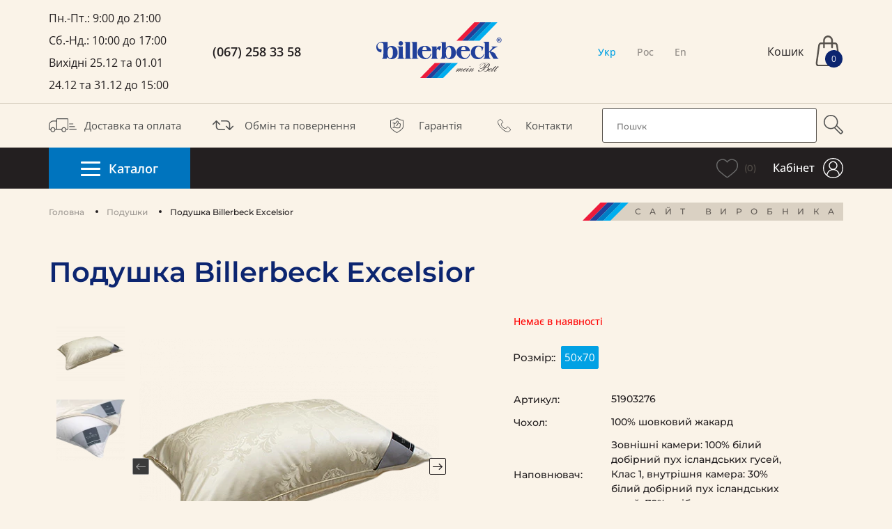

--- FILE ---
content_type: text/html; charset=utf-8
request_url: https://billerbeck.ua/178-podushka-excelsior/
body_size: 31300
content:
<!DOCTYPE html>
<!--[if IE]><![endif]-->
<!--[if IE 8 ]><html dir="ltr" lang="ru" class="ie8"><![endif]-->
<!--[if IE 9 ]><html dir="ltr" lang="ru" class="ie9"><![endif]-->
<!--[if (gt IE 9)|!(IE)]><!-->
<html dir="ltr" lang="ru">
<!--<![endif]-->
<head prefix="og:http://ogp.me/ns# fb:http://ogp.me/ns/fb# product:http://ogp.me/ns/product#">
<meta charset="UTF-8" />
<meta name="viewport" content="width=device-width, initial-scale=1">
<meta http-equiv="X-UA-Compatible" content="IE=edge">
<title>Подушка Billerbeck Excelsior. Купить недорого в Киеве и Украине - Billerbeck.ua</title>

      
<base href="https://billerbeck.ua/" />
<meta name="description" content="Купить Подушка Billerbeck Excelsior. Официальный магазин Биллербек. Без посредников. ☑ Лучшая цена, фото и видео. ☑ Отзывы ☑ Доставка по всей Украине | Тел.: ☎(050) 339-04-73" />
<meta name="keywords" content="Подушка Billerbeck Excelsior" />
<meta property="og:title" content="Подушка Billerbeck Excelsior. Купить недорого в Киеве и Украине - Billerbeck.ua" />
<meta property="og:type" content="website" />
<meta property="og:url" content="https://billerbeck.ua/178-podushka-excelsior/" />
<meta property="og:image" content="https://billerbeck.ua/image/catalog/logo.svg" />
<meta property="og:site_name" content="Billerbeck" />
<style>
@font-face{font-family:'icomoon';
src:  url('/catalog/view/theme/default/stylesheet/fonts/icomoon.eot') format("embedded-opentype"),
      url('/catalog/view/theme/default/stylesheet/fonts/icomoon.woff') format("woff"),
      url('/catalog/view/theme/default/stylesheet/fonts/icomoon.ttf') format("truetype");
      url('/catalog/view/theme/default/stylesheet/fonts/icomoon.svg') format("svg");
      font-weight:400;
      font-display: swap;
}

@font-face {
  font-family: 'Open Sans';
  src: url('/catalog/view/theme/default/stylesheet/fonts/OpenSans-Regular.eot');
  src: url('/catalog/view/theme/default/stylesheet/fonts/OpenSans-Regular.eot?#iefix') format('embedded-opentype'),
       url('/catalog/view/theme/default/stylesheet/fonts/OpenSans-Regular.otf') format('otf'),
       url('/catalog/view/theme/default/stylesheet/fonts/OpenSans-Regular.svg#OpenSans-Regular') format('svg'),
       url('/catalog/view/theme/default/stylesheet/fonts/OpenSans-Regular.ttf') format('truetype'),
       url('/catalog/view/theme/default/stylesheet/fonts/OpenSans-Regular.woff') format('woff'),
       url('/catalog/view/theme/default/stylesheet/fonts/OpenSans-Regular.woff2') format('woff2');
  font-weight:400;
  font-display: swap;
}

@font-face {
  font-family: 'Open Sans';
  src: url('/catalog/view/theme/default/stylesheet/fonts/OpenSans-Medium.eot');
  src: url('/catalog/view/theme/default/stylesheet/fonts/OpenSans-Medium.eot?#iefix') format('embedded-opentype'),
       url('/catalog/view/theme/default/stylesheet/fonts/OpenSans-Medium.otf') format('otf'),
       url('/catalog/view/theme/default/stylesheet/fonts/OpenSans-Medium.svg#OpenSans-Medium') format('svg'),
       url('/catalog/view/theme/default/stylesheet/fonts/OpenSans-Medium.ttf') format('truetype'),
       url('/catalog/view/theme/default/stylesheet/fonts/OpenSans-Medium.woff') format('woff'),
       url('/catalog/view/theme/default/stylesheet/fonts/OpenSans-Medium.woff2') format('woff2');
  font-weight:500;
  font-display: swap;
}

@font-face {
  font-family: 'Open Sans';
  src: url('/catalog/view/theme/default/stylesheet/fonts/OpenSans-SemiBold.eot');
  src: url('/catalog/view/theme/default/stylesheet/fonts/OpenSans-SemiBold.eot?#iefix') format('embedded-opentype'),
       url('/catalog/view/theme/default/stylesheet/fonts/OpenSans-SemiBold.svg#OpenSans-SemiBold') format('svg'),
       url('/catalog/view/theme/default/stylesheet/fonts/OpenSans-SemiBold.otf') format('otf'),
       url('/catalog/view/theme/default/stylesheet/fonts/OpenSans-SemiBold.ttf') format('truetype'),
       url('/catalog/view/theme/default/stylesheet/fonts/OpenSans-SemiBold.woff') format('woff'),
       url('/catalog/view/theme/default/stylesheet/fonts/OpenSans-SemiBold.woff2') format('woff2');
  font-weight:600;
  font-display: swap;
}

@font-face {
  font-family: 'Montserrat';
  src: url('/catalog/view/theme/default/stylesheet/fonts/Montserrat-Medium.eot');
  src: url('/catalog/view/theme/default/stylesheet/fonts/Montserrat-Medium.eot?#iefix') format('embedded-opentype'),
       url('/catalog/view/theme/default/stylesheet/fonts/Montserrat-Medium.otf') format('otf'),
       url('/catalog/view/theme/default/stylesheet/fonts/Montserrat-Medium.svg#Montserrat-Medium') format('svg'),
       url('/catalog/view/theme/default/stylesheet/fonts/Montserrat-Medium.ttf') format('truetype'),
       url('/catalog/view/theme/default/stylesheet/fonts/Montserrat-Medium.woff') format('woff'),
       url('/catalog/view/theme/default/stylesheet/fonts/Montserrat-Medium.woff2') format('woff2');
  font-weight:500;
  font-display: swap;
}

@font-face {
  font-family: 'Montserrat';
  src: url('/catalog/view/theme/default/stylesheet/fonts/Montserrat-SemiBold.eot');
  src: url('/catalog/view/theme/default/stylesheet/fonts/Montserrat-SemiBold.eot?#iefix') format('embedded-opentype'),
       url('/catalog/view/theme/default/stylesheet/fonts/Montserrat-SemiBold.otf') format('otf'),
       url('/catalog/view/theme/default/stylesheet/fonts/Montserrat-SemiBold.svg#Montserrat-SemiBold') format('svg'),
       url('/catalog/view/theme/default/stylesheet/fonts/Montserrat-SemiBold.ttf') format('truetype'),
       url('/catalog/view/theme/default/stylesheet/fonts/Montserrat-SemiBold.woff') format('woff'),
       url('/catalog/view/theme/default/stylesheet/fonts/Montserrat-SemiBold.woff2') format('woff2');
  font-weight:600;
  font-display: swap;
}

@font-face {
  font-family: 'Montserrat';
  src: url('/catalog/view/theme/default/stylesheet/fonts/Montserrat-Bold.eot');
  src: url('/catalog/view/theme/default/stylesheet/fonts/Montserrat-Bold.eot?#iefix') format('embedded-opentype'),
       url('/catalog/view/theme/default/stylesheet/fonts/Montserrat-Bold.otf') format('otf'),
       url('/catalog/view/theme/default/stylesheet/fonts/Montserrat-Bold.svg#Montserrat-Bold') format('svg'),
       url('/catalog/view/theme/default/stylesheet/fonts/Montserrat-Bold.ttf') format('truetype'),
       url('/catalog/view/theme/default/stylesheet/fonts/Montserrat-Bold.woff') format('woff'),
       url('/catalog/view/theme/default/stylesheet/fonts/Montserrat-Bold.woff2') format('woff2');
  font-weight:700;
  font-display: swap;
}

</style>
<link href="catalog/view/javascript/jquery/jquery-2.1.1.min.js" rel="preload" as="script"></link>
<script src="catalog/view/javascript/jquery/jquery-2.1.1.min.js" type="text/javascript"></script>
<link href="catalog/view/javascript/bootstrap/js/bootstrap.min.js" rel="preload" as="script"></link>
<script src="catalog/view/javascript/bootstrap/js/bootstrap.min.js" type="text/javascript"></script>
<link href="catalog/view/theme/default/stylesheet/flexbox.css?ver=1712391694" rel="preload" as="style" />
<link href="catalog/view/theme/default/stylesheet/flexbox.css?ver=1712391694" rel="stylesheet">
<link href="catalog/view/theme/default/stylesheet/stylesheet.css?ver=1724662077" rel="preload" as="style" />
<link href="catalog/view/theme/default/stylesheet/stylesheet.css?ver=1724662077" rel="stylesheet">
<link href="catalog/view/javascript/jquery/magnific/magnific-popup.css?v=1709542750" rel="preload" as="style" />
<link href="catalog/view/javascript/jquery/magnific/magnific-popup.css?v=1709542750" type="text/css" rel="stylesheet" media="screen" />
<link href="catalog/view/theme/default/stylesheet/slick.css?v=1712391694" rel="preload" as="style" />
<link href="catalog/view/theme/default/stylesheet/slick.css?v=1712391694" type="text/css" rel="stylesheet" media="screen" />
<link href="catalog/view/theme/default/stylesheet/product-page.css?v=1713779912" rel="preload" as="style" />
<link href="catalog/view/theme/default/stylesheet/product-page.css?v=1713779912" type="text/css" rel="stylesheet" media="screen" />
<link href="catalog/view/theme/default/stylesheet/pagination.css?v=1713008158" rel="preload" as="style" />
<link href="catalog/view/theme/default/stylesheet/pagination.css?v=1713008158" type="text/css" rel="stylesheet" media="screen" />
<link href="catalog/view/theme/default/stylesheet/tabs.css?v=1712391692" rel="preload" as="style" />
<link href="catalog/view/theme/default/stylesheet/tabs.css?v=1712391692" type="text/css" rel="stylesheet" media="screen" />
<link href="catalog/view/theme/default/stylesheet/reviews-module.css?v=1712391694" rel="preload" as="style" />
<link href="catalog/view/theme/default/stylesheet/reviews-module.css?v=1712391694" type="text/css" rel="stylesheet" media="screen" />
<link href="catalog/view/theme/default/stylesheet/product-module.css?v=1722326333" rel="preload" as="style" />
<link href="catalog/view/theme/default/stylesheet/product-module.css?v=1722326333" type="text/css" rel="stylesheet" media="screen" />
<link href="catalog/view/javascript/live_search/live_search.css?v=1712139372" rel="preload" as="style" />
<link href="catalog/view/javascript/live_search/live_search.css?v=1712139372" type="text/css" rel="stylesheet" media="screen" />
<link href="catalog/view/theme/default/stylesheet/header.css?v=1713163380" rel="preload" as="style" />
<link href="catalog/view/theme/default/stylesheet/header.css?v=1713163380" type="text/css" rel="stylesheet" media="screen" />
<link href="catalog/view/theme/default/stylesheet/footer.css?v=1712391694" rel="preload" as="style" />
<link href="catalog/view/theme/default/stylesheet/footer.css?v=1712391694" type="text/css" rel="stylesheet" media="screen" />
<link href="catalog/view/theme/default/stylesheet/labels.css?v=1714552384" rel="preload" as="style" />
<link href="catalog/view/theme/default/stylesheet/labels.css?v=1714552384" type="text/css" rel="stylesheet" media="screen" />
<link href="catalog/view/javascript/common.min.js?ver=1716464730" rel="preload" as="script"></link>
<script src="catalog/view/javascript/common.min.js?ver=1716464730" type="text/javascript"></script>
<link href="catalog/view/javascript/jquery/magnific/jquery.magnific-popup.min.js?v=1709542750" rel="preload" as="script"></link>
<script src="catalog/view/javascript/jquery/magnific/jquery.magnific-popup.min.js?v=1709542750" type="text/javascript"></script>
<link href="catalog/view/javascript/slick/slick.min.js?v=1709542750" rel="preload" as="script"></link>
<script src="catalog/view/javascript/slick/slick.min.js?v=1709542750" type="text/javascript"></script>
<link href="catalog/view/javascript/opt_in_cat.js?v=1721399271" rel="preload" as="script"></link>
<script src="catalog/view/javascript/opt_in_cat.js?v=1721399271" type="text/javascript"></script>
<link href="catalog/view/javascript/live_search/live_search.js?v=1727250951" rel="preload" as="script"></link>
<script src="catalog/view/javascript/live_search/live_search.js?v=1727250951" type="text/javascript"></script>
<link href="catalog/view/javascript/main.js?v=1711205140" rel="preload" as="script"></link>
<script src="catalog/view/javascript/main.js?v=1711205140" type="text/javascript"></script>

      <link rel="alternate" href="https://billerbeck.ua/ua/178-podushka-excelsior/" hreflang="uk"/>
<link rel="alternate" href="https://billerbeck.ua/178-podushka-excelsior/" hreflang="ru"/>
<link rel="alternate" href="https://billerbeck.ua/178-podushka-excelsior/" hreflang="x-default"/>
<link rel="alternate" href="https://billerbeck.ua/en/178-podushka-excelsior/" hreflang="en"/>

    

        
      
<link href="https://billerbeck.ua/178-podushka-excelsior/" rel="canonical" />
<link href="https://billerbeck.ua/image/catalog/demo/favicon.png" rel="icon" />
<!-- Google Tag Manager -->
<script>(function(w,d,s,l,i){w[l]=w[l]||[];w[l].push({'gtm.start':
new Date().getTime(),event:'gtm.js'});var f=d.getElementsByTagName(s)[0],
j=d.createElement(s),dl=l!='dataLayer'?'&l='+l:'';j.async=true;j.src=
'https://www.googletagmanager.com/gtm.js?id='+i+dl;f.parentNode.insertBefore(j,f);
})(window,document,'script','dataLayer','GTM-M7LV5H4');</script>
<!-- End Google Tag Manager -->

<!-- Facebook Pixel Code -->
<script>
    !function(f,b,e,v,n,t,s)
    {if(f.fbq)return;n=f.fbq=function(){n.callMethod?
        n.callMethod.apply(n,arguments):n.queue.push(arguments)};
        if(!f._fbq)f._fbq=n;n.push=n;n.loaded=!0;n.version='2.0';
        n.queue=[];t=b.createElement(e);t.async=!0;
        t.src=v;s=b.getElementsByTagName(e)[0];
        s.parentNode.insertBefore(t,s)}(window, document,'script',
        'https://connect.facebook.net/en_US/fbevents.js');
    fbq('init', '114825442315301');
    fbq('track', 'PageView');
</script>

<!-- Google Analytics -->
<script>
(function(i,s,o,g,r,a,m){i['GoogleAnalyticsObject']=r;i[r]=i[r]||function(){
(i[r].q=i[r].q||[]).push(arguments)},i[r].l=1*new Date();a=s.createElement(o),
m=s.getElementsByTagName(o)[0];a.async=1;a.src=g;m.parentNode.insertBefore(a,m)
})(window,document,'script','https://www.google-analytics.com/analytics.js','ga');

ga('create', 'UA-43747654-1', 'auto');
ga('send', 'pageview');
</script>
<!-- End Google Analytics -->

<!-- Global site tag (gtag.js) - Google Ads: 823376558 -->
<script async src="https://www.googletagmanager.com/gtag/js?id=AW-823376558"></script>
<script>
  window.dataLayer = window.dataLayer || [];
  function gtag(){dataLayer.push(arguments);}
  gtag('js', new Date());

  gtag('config', 'AW-823376558');
</script>
</head>
<body>

       <script type="application/ld+json">
        {
          "@context": "https://schema.org",
          "@type": "WebSite",
          "url": "https://billerbeck.ua/",
          "potentialAction": {
            "@type": "SearchAction",
            "target": {
              "@type": "EntryPoint",
              "urlTemplate": "https://billerbeck.ua/search/?search={search_term_string}"
            },
            "query-input": "required name=search_term_string"
          }
        }
    </script>
		
<header>
  <div class="header-top">
      <div class="container">
          <div class="header-top__wrapper">
              <button aria-label="mobile menu" class="header-gamburger desc-hidden" data-active-toggle="mainmenu" data-body-class="overflow-hidden">
                  <span class="span-1"></span>
                  <span class="span-2"></span>
                  <span class="span-3"></span>
              </button>
                            <div class="header-info mobile-hidden">
                <span>Пн.-Пт.: 9:00 до 21:00</span>
<span>Сб.-Нд.: 10:00 до 17:00</span>
<span>Выходные 25.12 и 01.01</span>
<span>24.12 и 31.12 до 15:00</span>
              </div>
                                          <div class="header-tel mobile-hidden">
                <a onclick="fbq('track', 'Contact');" href="tel:0672583358">(067) 258 33 58</a>
              </div>
                            <div id="logo" class="header-logo">
                                                      <a href="https://billerbeck.ua/"><img width="181" height="80" src="https://billerbeck.ua/image/catalog/logo.svg" title="Billerbeck" alt="Billerbeck" class="img-responsive" /></a>
                                 
                              </div>

              
  


  <div class="language-switcher hidden">

        
    <ul class="lang-list">
            <li><a name="uk-ua" href="https://billerbeck.ua/ua/178-podushka-excelsior/" class="language-select lang-item">Укр</a></li>
            <li><a name="ru-ru" href="https://billerbeck.ua/178-podushka-excelsior/" class="language-select lang-item active">Рос</a></li>
            <li><a name="en-gb" href="https://billerbeck.ua/en/178-podushka-excelsior/" class="language-select lang-item">En</a></li>
            
    </ul>

    
  </div>
  




              <div id="cart" class="cart-container">
  <button id="cart_button" class="btn-basket" data-toggle="modal" data-target="#modal-cart">
    <span class="mobile-hidden">Корзина</span>
    <svg width="36" height="44" viewBox="0 0 36 44" fill="currentColor" xmlns="http://www.w3.org/2000/svg">
        <path d="M35.729 39.2789L32.3537 14.6675V14.6197C32.2038 11.9648 30.2941 9.884 28.0124 9.884H25.2423V7.59986C25.2423 3.40827 22.0779 0 18.1864 0C14.2948 0 11.1305 3.40827 11.1305 7.59986V9.884H8.3603C6.0731 9.884 4.16896 11.9589 4.02462 14.5898L0.649339 39.2789C0.632685 39.3985 0.621582 39.524 0.621582 39.6436V39.7154C0.621582 40.977 0.915809 42.0474 1.49871 42.9024C2.23705 43.9907 3.3529 44.5886 4.63528 44.5886H31.7486C33.0309 44.5886 34.1468 43.9907 34.8851 42.9024C35.4625 42.0474 35.7623 40.977 35.7623 39.7154V39.6436C35.7623 39.5181 35.7512 39.3985 35.7345 39.2729L35.729 39.2789ZM6.38399 14.9366L6.39509 14.7871C6.46171 13.4717 7.32773 12.4432 8.3603 12.4432H11.1305V17.0773C11.1305 17.7828 11.6634 18.3568 12.3185 18.3568C12.9736 18.3568 13.5065 17.7828 13.5065 17.0773V12.4432H22.8607V17.0773C22.8607 17.7828 23.3936 18.3568 24.0487 18.3568C24.7038 18.3568 25.2367 17.7828 25.2367 17.0773V12.4432H28.0069C29.0395 12.4432 29.9055 13.4896 29.9776 14.8529L33.364 39.5659L33.3751 39.7214C33.3751 40.4269 33.2363 40.989 32.9588 41.3956C32.6701 41.8201 32.2593 42.0354 31.743 42.0354H4.63528C4.11344 42.0354 3.70264 41.8201 3.41951 41.3956C3.14194 40.989 3.00315 40.4269 2.9976 39.7632L6.38954 14.9366H6.38399ZM18.1864 2.5592C20.7678 2.5592 22.8662 4.81942 22.8662 7.59986V9.884H13.512V7.59986C13.512 4.81942 15.6105 2.5592 18.1919 2.5592H18.1864Z" fill="#56514B"/>
        </svg>
    <span id="cart-total">0</span>
      </button>

<div id="modal-cart" class="modal fade">
  <div class="modal-dialog">

      <button type="button" class="modal-close btn-reset" data-dismiss="modal" aria-hidden="true">
        <svg width="16" height="16" viewBox="0 0 16 16" fill="none" xmlns="http://www.w3.org/2000/svg">
          <rect width="2.43385" height="19.887" rx="1.21693" transform="matrix(0.697272 -0.716806 0.697272 0.716806 0 1.74463)" fill="#0C2570"/>
          <rect width="2.43385" height="19.887" rx="1.21693" transform="matrix(-0.697272 -0.716806 0.697272 -0.716806 2.13367 16)" fill="#0C2570"/>
        </svg>
      </button>

      <div class="modal-header">
        <span class="modal-title main-heading">Корзина</span>
      </div>

      <div class="modal-content">
              <div id="cart_content" class="modal-body">
                  <div class="checkout-cart">
                                          <p class="checkout-cart">Ваша корзина пуста!</p>
                      
                  </div>



              </div>
          </div>
      </div>
  </div>
</div>
<script type="text/javascript"><!--

$('body').on('click', '#button-cart', function(event) {
  setTimeout(function () {    
    $('#cart #cart_content').load('index.php?route=common/cart/info .checkout-cart');
  }, 100);
});

var cart_asp = {
	'update': function(key, quantity) {
		$.ajax({
			url: 'index.php?route=checkout/cart/editPopup',
			type: 'post',
			data: 'key=' + key + '&quantity=' + (typeof(quantity) != 'undefined' ? quantity : 1),
			dataType: 'json',
			beforeSend: function() {
        $('.checkout-cart').addClass('updating');
			},
			complete: function() {
			},
			success: function(json) {

				if (json['redirect']) {
					location = json['redirect'];
				}

				if (json['success']) {

					// Need to set timeout otherwise it wont update the total
					setTimeout(function () {
						$('#cart #cart-total').html(json['cart_total_count']);
            $('#cart #cart-total-price').html(json['cart_total_price']);
					}, 100);

					$('#cart #cart_content').load('index.php?route=common/cart/info .checkout-cart');
          $('.checkout-cart').removeClass('updating');

				}
			},
			error: function(xhr, ajaxOptions, thrownError) {
				console.log(thrownError);
				console.log(xhr.statusText);
				console.log(xhr.responseText);
			}
		});
	}

  // 'fastorder': function() {
  //   var tel = $('input[name="fastorder_tel"]').val();
  //   if(tel.length < 18) {
  //     alert('Введите корректный номер телефона!');
  //   }
  //   $.ajax({
  //     url: 'index.php?route=extension/module/asp_cart/cartfastorder',
  //     type: 'post',
  //     data: 'fastorder_tel=' + tel,
  //     dataType: 'json',
  //     beforeSend: function() {
  //     },
  //     complete: function() {
  //     },
  //     success: function(json) {

  //       if (json['redirect']) {
  //         location = json['redirect'];
  //       }

  //       if (json['success']) {

  //         alert(json['text_order_success']);

  //         // Need to set timeout otherwise it wont update the total
  //         setTimeout(function () {
  //           $('#cart #cart-total').html(json['cart_total_count']);
  //           $('#cart #cart-total-price').html(json['cart_total_price']);
  //         }, 100);

  //         $('#cart ul#cart_content').load('index.php?route=common/cart/info ul li');

  //       }
  //     },
  //     error: function(xhr, ajaxOptions, thrownError) {
  //       console.log(thrownError);
  //       console.log(xhr.statusText);
  //       console.log(xhr.responseText);
  //     }
  //   });
  // }
}
//--></script>
          </div>   
      </div>
  </div>

  <!-- HEADER-MIDDLE-MENU -->

  <div class="header-middle">
      <div class="container">
          <div class="header-middle_wrap">
              <div class="dropdown-tel desc-hidden">
                  <svg width="20" height="20" viewBox="0 0 19 19" fill="none" xmlns="http://www.w3.org/2000/svg">
                      <path d="M13.3772 12.1138L13.3773 12.1139L13.3807 12.1027C13.6423 11.2545 14.7917 10.9481 15.4915 11.6465L18.1486 14.298C18.6021 14.7505 18.6363 15.5774 18.136 16.1595L16.3456 17.9461C15.9904 18.3006 15.4626 18.4986 14.7451 18.4999C14.0234 18.5013 13.1442 18.3016 12.1553 17.8966C10.1793 17.0873 7.86055 15.4975 5.66442 13.306C3.46989 11.1161 1.90044 8.80316 1.10097 6.83149C0.700904 5.84483 0.502685 4.96587 0.500027 4.24322C0.497389 3.52572 0.685915 2.99841 1.01937 2.64547L2.81754 0.851081C3.27162 0.397954 4.10207 0.363903 4.68597 0.863652L7.33046 3.50258C8.02855 4.19921 7.7242 5.34479 6.8726 5.60627L6.87257 5.60614L6.86155 5.6098C5.79744 5.96376 5.0293 7.15326 5.39926 8.30427C5.67245 9.42138 6.4997 10.6047 7.4632 11.554C8.43306 12.5096 9.62423 13.31 10.6942 13.5769L10.6941 13.5771L10.707 13.5799C11.7864 13.8193 13.0036 13.2321 13.3772 12.1138Z" stroke="#505150"/>
                  </svg>
                  <svg width="16" height="10" viewBox="0 0 16 10" fill="none" xmlns="http://www.w3.org/2000/svg">
                      <path fill-rule="evenodd" clip-rule="evenodd" d="M15.6818 2.33692L8.76818 9.18483C8.34393 9.60505 7.65607 9.60505 7.23182 9.18483L0.31819 2.33692C-0.106064 1.9167 -0.106064 1.23539 0.318191 0.815166C0.742446 0.394944 1.4303 0.394944 1.85455 0.815166L7.75377 6.6583C7.83288 6.64014 7.91531 6.63055 8 6.63055C8.08469 6.63055 8.16712 6.64014 8.24623 6.6583L14.1454 0.815166C14.5697 0.394944 15.2576 0.394944 15.6818 0.815167C16.1061 1.23539 16.1061 1.9167 15.6818 2.33692Z" fill="#56514B"/>
                  </svg>
                  <div id="dropdown-tel__wrap" class="dropdown-tel__wrap">
                    <a onclick="fbq('track', 'Contact');" href="tel:0672583358">(067) 258 33 58</a>
                  </div>
              </div>

              <ul class="header-middle_menu hidden">
              <li><a href="https://billerbeck.ua/oplata-dostavka/"  title="Доставка и оплата">
            <img src="https://billerbeck.ua/image/catalog/icons/delivery.svg" alt="Доставка и оплата">
            Доставка и оплата</a>
                  <li><a href="https://billerbeck.ua/obmen-vozvrat/"  title="Обмен и возврат">
            <img src="https://billerbeck.ua/image/catalog/icons/return.svg" alt="Обмен и возврат">
            Обмен и возврат</a>
                  <li><a href="https://billerbeck.ua/guarantee/"  title="Гарантия">
            <img src="https://billerbeck.ua/image/catalog/icons/guarantee.svg" alt="Гарантия">
            Гарантия</a>
                  <li><a href="https://billerbeck.ua/contact-us/"  title="Контакты">
            <img src="https://billerbeck.ua/image/catalog/icons/phone.svg" alt="Контакты">
            Контакты</a>
        </ul>


              <div id="search" class="search-container">
  <input style="display:none">
	<input type="password" style="display:none">
  <input type="text" name="search" placeholder="Искать" class="search-input">
  <button class="search-btn mobile-hidden">
      <svg width="28" height="28" fill="none" xmlns="http://www.w3.org/2000/svg"><g clip-path="url(#a)"><path d="m27.513 23.322-8.24-8.24a10.235 10.235 0 0 0 1.212-4.838C20.485 4.596 15.893 0 10.245 0 4.595 0 0 4.596 0 10.244 0 15.893 4.596 20.49 10.244 20.49c1.688 0 3.358-.42 4.838-1.213l8.24 8.24c.313.313.733.488 1.175.488.443 0 .863-.171 1.175-.487l1.84-1.841c.313-.312.488-.733.488-1.175 0-.443-.171-.863-.487-1.175v-.004ZM14.788 17.63a8.635 8.635 0 0 1-4.547 1.287c-4.782 0-8.672-3.89-8.672-8.672s3.893-8.671 8.675-8.671c4.782 0 8.672 3.89 8.672 8.671a8.65 8.65 0 0 1-1.305 4.578c-.041.063-.082.13-.127.197a8.438 8.438 0 0 1-.599.8l-.167.189a9.055 9.055 0 0 1-.892.87l-.093.078a9.94 9.94 0 0 1-.502.383 4.107 4.107 0 0 1-.208.142l-.164.104-.063.037-.008.007Zm2.012.484.03-.026c.067-.056.134-.112.208-.179l.13-.119c.186-.17.364-.346.528-.52l.194-.209c.048-.052.093-.104.137-.156l.056-.063c.108-.13.216-.26.32-.398l7.998 7.998s.026.038.026.064c0 .026-.007.048-.026.063l-1.844 1.84s-.041.026-.063.026a.087.087 0 0 1-.064-.026l-7.998-7.998c.119-.093.242-.19.368-.294v-.003Z" fill="#505150"/></g><defs><clipPath id="a"><path fill="#fff" d="M0 0h28v28H0z"/></clipPath></defs></svg>
    </button>
</div>

              <div aria-label="wishlist" class="favorite desc-hidden">
                                    <a aria-label="wiew wishlist" href="#" class="favorite-btn" data-toggle="modal" data-target="#modal-quicksignup">
                      <svg width="33" height="28" viewBox="0 0 33 28" fill="none" xmlns="http://www.w3.org/2000/svg">
                          <path d="M32 8.56589C31.9384 6.80631 31.3262 5.02048 30.3617 3.78615C29.6527 2.87572 28.9744 2.07035 27.8734 1.4313C26.2351 0.481476 24.5527 0 22.866 0C20.7388 0 18.7217 0.792246 17.035 2.2892C16.6738 2.60872 16.3524 2.95451 16.0088 3.39222C15.6697 2.95889 15.3394 2.60435 14.9827 2.2892C13.2959 0.792246 11.2789 0 9.15169 0C7.46493 0 5.78257 0.481476 4.14426 1.4313C3.04324 2.07035 2.39144 2.84071 1.65596 3.78615C0.691465 5.02048 0.0792983 6.80631 0.0176413 8.56589C-0.0352076 10.076 0.101319 11.4197 0.431624 12.6672C0.845607 14.2254 1.60311 15.7355 2.69091 17.1624C3.83157 18.6594 5.22326 19.8062 6.57531 20.9136C7.07737 21.325 7.59705 21.7539 8.0815 22.1829C8.9447 22.9489 10.539 24.2357 12.1465 25.4569C13.0669 26.1573 13.7539 26.665 14.2428 27.002C15.3482 27.7987 15.6257 27.9212 15.793 27.9737C15.8591 27.9956 15.9296 28.0044 16.0264 28.0044C16.0969 28.0044 16.1674 27.9912 16.2334 27.9737C16.4052 27.9212 16.6783 27.7987 17.7793 27.0064C18.2725 26.665 18.9596 26.1573 19.88 25.4569C21.4831 24.2357 23.0818 22.9489 23.945 22.1829C24.4382 21.7452 24.9755 21.3031 25.4556 20.9092C26.8032 19.8018 28.1949 18.6594 29.3356 17.1624C30.419 15.7399 31.1809 14.2298 31.5949 12.6672C31.9252 11.4197 32.0617 10.076 32.0088 8.56589H32ZM30.19 12.2995C29.8244 13.6739 29.1506 15.0177 28.1773 16.2914C27.1379 17.6526 25.8123 18.7469 24.5043 19.8193C23.9978 20.2351 23.4737 20.6641 22.9761 21.1105C22.1349 21.8546 20.5759 23.1152 18.9948 24.3145C18.092 25.0017 17.4181 25.4963 16.9337 25.8334C16.4669 26.1704 16.1806 26.3586 16.0088 26.468C15.8371 26.3586 15.5464 26.166 15.0708 25.8202C14.5995 25.4963 13.9301 25.0017 13.0229 24.3101C11.4462 23.1065 9.88277 21.8502 9.04599 21.1018C8.53512 20.6509 8.00663 20.2132 7.49135 19.793C6.20977 18.7382 4.88414 17.6483 3.84478 16.287C2.87148 15.0133 2.19766 13.6695 1.83212 12.2951C1.53705 11.1834 1.41814 9.97968 1.46658 8.60966C1.51943 7.14335 2.01709 5.6639 2.80102 4.66156C3.46163 3.81679 3.99892 3.17774 4.87533 2.66562C6.28904 1.84712 7.72917 1.4313 9.15609 1.4313C10.9221 1.4313 12.6089 2.09661 14.027 3.3572C14.5819 3.85181 14.9739 4.37705 15.4231 5.02048C15.5596 5.21307 15.7798 5.32687 16.0132 5.32687C16.2467 5.32687 16.4713 5.21307 16.6034 5.02048C17.0526 4.38143 17.4446 3.85181 17.9995 3.3572C19.4176 2.09661 21.1043 1.4313 22.8704 1.4313C24.2973 1.4313 25.7374 1.84712 27.1511 2.66562C28.032 3.17774 28.5648 3.81241 29.2255 4.65718C30.0094 5.65953 30.5114 7.13897 30.5599 8.60528C30.6083 9.9753 30.485 11.179 30.1944 12.2908L30.19 12.2995Z" fill="#6B6B6B"/>
                          </svg>
                                    </a>
                  <span class="favorite-count">(0)</span>
              </div>
          </div>
      </div>
  </div>
  <div class="bottom-text desc-hidden">
      <div class="container">
          <span>Сайт производителя</span>
      </div>
  </div>

  <!-- CATALOG -->

  <div class="catalog-desc mobile-hidden">
      <div class="container">
          <div class="catalog-desc_wrap">
            
              <div class="catalog">
    <div class="header-gamburger catalog-desc_burger  mobile-hidden">
        <span class="span-1"></span>
        <span class="span-2"></span>
        <span class="span-3"></span>
    </div>
    
    Каталог

    
            
        <ul class="catalog-list">
          
                          <li class="catalog-list_li">
                <a href="https://billerbeck.ua/product/">Одеяла<span class="catalog-arrow-right"></span></a>

                <ul class="catalog-sublist">
                                  <li>
                    <a href="https://billerbeck.ua/product/antiallergennye/"><img class="catalog-sublist-svg" src="https://billerbeck.ua/image/catalog/categories/icon-kovdra.svg" alt="Одеяла">Антиаллергенные</a>
                  </li>
                                  <li>
                    <a href="https://billerbeck.ua/product/hlopok/"><img class="catalog-sublist-svg" src="https://billerbeck.ua/image/catalog/categories/icon-kovdra.svg" alt="Одеяла">Хлопок</a>
                  </li>
                                  <li>
                    <a href="https://billerbeck.ua/product/bambuk/"><img class="catalog-sublist-svg" src="https://billerbeck.ua/image/catalog/categories/icon-kovdra.svg" alt="Одеяла">Бамбук</a>
                  </li>
                                  <li>
                    <a href="https://billerbeck.ua/product/viskoza/"><img class="catalog-sublist-svg" src="https://billerbeck.ua/image/catalog/categories/icon-kovdra.svg" alt="Одеяла">Вискоза</a>
                  </li>
                                  <li>
                    <a href="https://billerbeck.ua/product/verblyuzhya-sherst/"><img class="catalog-sublist-svg" src="https://billerbeck.ua/image/catalog/categories/icon-kovdra.svg" alt="Одеяла">Верблюжья шерсть</a>
                  </li>
                                  <li>
                    <a href="https://billerbeck.ua/product/alpaka/"><img class="catalog-sublist-svg" src="https://billerbeck.ua/image/catalog/categories/icon-kovdra.svg" alt="Одеяла">Шерсть альпаки</a>
                  </li>
                                  <li>
                    <a href="https://billerbeck.ua/product/evkalipt/"><img class="catalog-sublist-svg" src="https://billerbeck.ua/image/catalog/categories/icon-kovdra.svg" alt="Одеяла">Эвкалипт</a>
                  </li>
                                  <li>
                    <a href="https://billerbeck.ua/product/kashemir/"><img class="catalog-sublist-svg" src="https://billerbeck.ua/image/catalog/categories/icon-kovdra.svg" alt="Одеяла">Кашемир</a>
                  </li>
                                  <li>
                    <a href="https://billerbeck.ua/product/len/"><img class="catalog-sublist-svg" src="https://billerbeck.ua/image/catalog/categories/icon-kovdra.svg" alt="Одеяла">Лен</a>
                  </li>
                                  <li>
                    <a href="https://billerbeck.ua/product/ovechya-sherst/"><img class="catalog-sublist-svg" src="https://billerbeck.ua/image/catalog/categories/icon-kovdra.svg" alt="Одеяла">Овечья шерсть</a>
                  </li>
                                  <li>
                    <a href="https://billerbeck.ua/product/puhovue/"><img class="catalog-sublist-svg" src="https://billerbeck.ua/image/catalog/categories/icon-kovdra.svg" alt="Одеяла">Пух</a>
                  </li>
                                  <li>
                    <a href="https://billerbeck.ua/product/shyolk-tussa/"><img class="catalog-sublist-svg" src="https://billerbeck.ua/image/catalog/categories/icon-kovdra.svg" alt="Одеяла">Шёлк тусса</a>
                  </li>
                                </ul>
              </li>
            
          
                          <li class="catalog-list_li">
                <a href="https://billerbeck.ua/pillows/">Подушки<span class="catalog-arrow-right"></span></a>

                <ul class="catalog-sublist">
                                  <li>
                    <a href="https://billerbeck.ua/pillows/klassicheskie-puh-pero/"><img class="catalog-sublist-svg" src="https://billerbeck.ua/image/catalog/categories/icon-pillow.svg" alt="Подушки">Классические (пух-перо)</a>
                  </li>
                                  <li>
                    <a href="https://billerbeck.ua/pillows/so-stegannym-chehlom/"><img class="catalog-sublist-svg" src="https://billerbeck.ua/image/catalog/categories/icon-pillow.svg" alt="Подушки">Со стеганным чехлом</a>
                  </li>
                                  <li>
                    <a href="https://billerbeck.ua/pillows/ortopedicheskie/"><img class="catalog-sublist-svg" src="https://billerbeck.ua/image/catalog/categories/icon-pillow.svg" alt="Подушки">Ортопедические</a>
                  </li>
                                  <li>
                    <a href="https://billerbeck.ua/pillows/antiallergennye-pillows/"><img class="catalog-sublist-svg" src="https://billerbeck.ua/image/catalog/categories/icon-pillow.svg" alt="Подушки">Антиаллергенные</a>
                  </li>
                                  <li>
                    <a href="https://billerbeck.ua/pillows/duvanni/"><img class="catalog-sublist-svg" src="https://billerbeck.ua/image/catalog/categories/icon-pillow.svg" alt="Подушки">Диванные</a>
                  </li>
                                  <li>
                    <a href="https://billerbeck.ua/pillows/z-natyralnum-napovnyvachem/"><img class="catalog-sublist-svg" src="https://billerbeck.ua/image/catalog/categories/icon-pillow.svg" alt="Подушки">С натуральным наполнителем</a>
                  </li>
                                </ul>
              </li>
            
          
                          <li class="catalog-list_li">
                <a href="https://billerbeck.ua/mattress/">Наматрасники<span class="catalog-arrow-right"></span></a>

                <ul class="catalog-sublist">
                                  <li>
                    <a href="https://billerbeck.ua/mattress/trikotazhnyj/"><img class="catalog-sublist-svg" src="https://billerbeck.ua/image/catalog/categories/icon-matras.svg" alt="Наматрасники">Трикотажный</a>
                  </li>
                                  <li>
                    <a href="https://billerbeck.ua/mattress/mahrovyj/"><img class="catalog-sublist-svg" src="https://billerbeck.ua/image/catalog/categories/icon-matras.svg" alt="Наматрасники">Махровый</a>
                  </li>
                                  <li>
                    <a href="https://billerbeck.ua/mattress/mehovyj/"><img class="catalog-sublist-svg" src="https://billerbeck.ua/image/catalog/categories/icon-matras.svg" alt="Наматрасники">Меховый</a>
                  </li>
                                  <li>
                    <a href="https://billerbeck.ua/mattress/sherstyanoj/"><img class="catalog-sublist-svg" src="https://billerbeck.ua/image/catalog/categories/icon-matras.svg" alt="Наматрасники">Шерсть</a>
                  </li>
                                  <li>
                    <a href="https://billerbeck.ua/mattress/gostinichnyj/"><img class="catalog-sublist-svg" src="https://billerbeck.ua/image/catalog/categories/icon-matras.svg" alt="Наматрасники">Гостиничный</a>
                  </li>
                                  <li>
                    <a href="https://billerbeck.ua/mattress/sintetika/"><img class="catalog-sublist-svg" src="https://billerbeck.ua/image/catalog/categories/icon-matras.svg" alt="Наматрасники">Синтетика</a>
                  </li>
                                </ul>
              </li>
            
          
                          <li class="catalog-list_li">
                <a href="https://billerbeck.ua/linens/">Постельное бельё<span class="catalog-arrow-right"></span></a>

                <ul class="catalog-sublist">
                                  <li>
                    <a href="https://billerbeck.ua/linens/navolochki/"><img class="catalog-sublist-svg" src="https://billerbeck.ua/image/catalog/categories/icon-post-bil.svg" alt="Постельное бельё">Наволочки</a>
                  </li>
                                  <li>
                    <a href="https://billerbeck.ua/linens/prostini/"><img class="catalog-sublist-svg" src="https://billerbeck.ua/image/catalog/categories/icon-post-bil.svg" alt="Постельное бельё">Простыни</a>
                  </li>
                                  <li>
                    <a href="https://billerbeck.ua/linens/complecti/"><img class="catalog-sublist-svg" src="https://billerbeck.ua/image/catalog/categories/icon-post-bil.svg" alt="Постельное бельё">Комплекты</a>
                  </li>
                                  <li>
                    <a href="https://billerbeck.ua/linens/prostini-na-rezinki/"><img class="catalog-sublist-svg" src="https://billerbeck.ua/image/catalog/categories/icon-post-bil.svg" alt="Постельное бельё">Простыни на резинке</a>
                  </li>
                                  <li>
                    <a href="https://billerbeck.ua/linens/pododeyalnik/"><img class="catalog-sublist-svg" src="https://billerbeck.ua/image/catalog/categories/icon-post-bil.svg" alt="Постельное бельё">Пододеяльник</a>
                  </li>
                                </ul>
              </li>
            
          
                          <li class="catalog-list_li"><a href="https://billerbeck.ua/blankets/">Пледы</a></li>
            
          
                          <li class="catalog-list_li">
                <a href="https://billerbeck.ua/1541-detskie-odeyala/">Для детей<span class="catalog-arrow-right"></span></a>

                <ul class="catalog-sublist">
                                  <li>
                    <a href="https://billerbeck.ua/1541-detskie-odeyala/1543-detskie-odeyala/"><img class="catalog-sublist-svg" src="https://billerbeck.ua/image/catalog/categories/icon-kid.svg" alt="Для детей">Одеяла</a>
                  </li>
                                  <li>
                    <a href="https://billerbeck.ua/1541-detskie-odeyala/dlya-detey-pledi/"><img class="catalog-sublist-svg" src="https://billerbeck.ua/image/catalog/categories/icon-kid.svg" alt="Для детей">Пледы</a>
                  </li>
                                  <li>
                    <a href="https://billerbeck.ua/1541-detskie-odeyala/dlya-detey-pillows/"><img class="catalog-sublist-svg" src="https://billerbeck.ua/image/catalog/categories/icon-kid.svg" alt="Для детей">Подушки</a>
                  </li>
                                  <li>
                    <a href="https://billerbeck.ua/1541-detskie-odeyala/dlya-detey-postilna-bilizna/"><img class="catalog-sublist-svg" src="https://billerbeck.ua/image/catalog/categories/icon-kid.svg" alt="Для детей">Постельное бельё</a>
                  </li>
                                </ul>
              </li>
            
          
                          <li class="catalog-list_li"><a href="https://billerbeck.ua/bedspreads/">Покрывала</a></li>
            
          
                          <li class="catalog-list_li"><a href="https://billerbeck.ua/for-expectant-mothers/">Для будущих мам</a></li>
            
          
                          <li class="catalog-list_li">
                <a href="https://billerbeck.ua/exclusive-goods/">Эксклюзив<span class="catalog-arrow-right"></span></a>

                <ul class="catalog-sublist">
                                  <li>
                    <a href="https://billerbeck.ua/exclusive-goods/namatrasnuk_exclusive/"><img class="catalog-sublist-svg" src="https://billerbeck.ua/image/catalog/categories/icon-excluz.svg" alt="Эксклюзив">Наматрасники</a>
                  </li>
                                  <li>
                    <a href="https://billerbeck.ua/exclusive-goods/exclusive-blanket/"><img class="catalog-sublist-svg" src="https://billerbeck.ua/image/catalog/categories/icon-excluz.svg" alt="Эксклюзив">Одеяла</a>
                  </li>
                                  <li>
                    <a href="https://billerbeck.ua/exclusive-goods/exclusive-pillows/"><img class="catalog-sublist-svg" src="https://billerbeck.ua/image/catalog/categories/icon-excluz.svg" alt="Эксклюзив">Подушки</a>
                  </li>
                                  <li>
                    <a href="https://billerbeck.ua/exclusive-goods/masku-dla-sny/"><img class="catalog-sublist-svg" src="https://billerbeck.ua/image/catalog/categories/icon-excluz.svg" alt="Эксклюзив">Маски для сна</a>
                  </li>
                                  <li>
                    <a href="https://billerbeck.ua/exclusive-goods/eksklyzuv-postil/"><img class="catalog-sublist-svg" src="https://billerbeck.ua/image/catalog/categories/icon-excluz.svg" alt="Эксклюзив">Шелковое бельё</a>
                  </li>
                                </ul>
              </li>
            
          
                          <li class="catalog-list_li">
                <a href="https://billerbeck.ua/ryshnuk/">Полотенца<span class="catalog-arrow-right"></span></a>

                <ul class="catalog-sublist">
                                  <li>
                    <a href="https://billerbeck.ua/ryshnuk/miami/"><img class="catalog-sublist-svg" src="https://billerbeck.ua/image/catalog/categories/icon-polot.svg" alt="Полотенца">Полотенце MIAMI</a>
                  </li>
                                  <li>
                    <a href="https://billerbeck.ua/ryshnuk/polotence-ranger-plus/"><img class="catalog-sublist-svg" src="https://billerbeck.ua/image/catalog/categories/icon-polot.svg" alt="Полотенца">Полотенце RANGER Plus</a>
                  </li>
                                  <li>
                    <a href="https://billerbeck.ua/ryshnuk/serenity/"><img class="catalog-sublist-svg" src="https://billerbeck.ua/image/catalog/categories/icon-polot.svg" alt="Полотенца">Полотенце SERENITY</a>
                  </li>
                                </ul>
              </li>
            
                  </ul>
     
            
     
</div>
                            <div class="catalog-desc__right">
                  <div class="favorite mobile-hidden">
                      <a href="#" class="favorite-btn" data-toggle="modal" data-target="#modal-quicksignup">
                        <svg width="33" height="28" viewBox="0 0 33 28" fill="none" xmlns="http://www.w3.org/2000/svg">
                              <path d="M32 8.56589C31.9384 6.80631 31.3262 5.02048 30.3617 3.78615C29.6527 2.87572 28.9744 2.07035 27.8734 1.4313C26.2351 0.481476 24.5527 0 22.866 0C20.7388 0 18.7217 0.792246 17.035 2.2892C16.6738 2.60872 16.3524 2.95451 16.0088 3.39222C15.6697 2.95889 15.3394 2.60435 14.9827 2.2892C13.2959 0.792246 11.2789 0 9.15169 0C7.46493 0 5.78257 0.481476 4.14426 1.4313C3.04324 2.07035 2.39144 2.84071 1.65596 3.78615C0.691465 5.02048 0.0792983 6.80631 0.0176413 8.56589C-0.0352076 10.076 0.101319 11.4197 0.431624 12.6672C0.845607 14.2254 1.60311 15.7355 2.69091 17.1624C3.83157 18.6594 5.22326 19.8062 6.57531 20.9136C7.07737 21.325 7.59705 21.7539 8.0815 22.1829C8.9447 22.9489 10.539 24.2357 12.1465 25.4569C13.0669 26.1573 13.7539 26.665 14.2428 27.002C15.3482 27.7987 15.6257 27.9212 15.793 27.9737C15.8591 27.9956 15.9296 28.0044 16.0264 28.0044C16.0969 28.0044 16.1674 27.9912 16.2334 27.9737C16.4052 27.9212 16.6783 27.7987 17.7793 27.0064C18.2725 26.665 18.9596 26.1573 19.88 25.4569C21.4831 24.2357 23.0818 22.9489 23.945 22.1829C24.4382 21.7452 24.9755 21.3031 25.4556 20.9092C26.8032 19.8018 28.1949 18.6594 29.3356 17.1624C30.419 15.7399 31.1809 14.2298 31.5949 12.6672C31.9252 11.4197 32.0617 10.076 32.0088 8.56589H32ZM30.19 12.2995C29.8244 13.6739 29.1506 15.0177 28.1773 16.2914C27.1379 17.6526 25.8123 18.7469 24.5043 19.8193C23.9978 20.2351 23.4737 20.6641 22.9761 21.1105C22.1349 21.8546 20.5759 23.1152 18.9948 24.3145C18.092 25.0017 17.4181 25.4963 16.9337 25.8334C16.4669 26.1704 16.1806 26.3586 16.0088 26.468C15.8371 26.3586 15.5464 26.166 15.0708 25.8202C14.5995 25.4963 13.9301 25.0017 13.0229 24.3101C11.4462 23.1065 9.88277 21.8502 9.04599 21.1018C8.53512 20.6509 8.00663 20.2132 7.49135 19.793C6.20977 18.7382 4.88414 17.6483 3.84478 16.287C2.87148 15.0133 2.19766 13.6695 1.83212 12.2951C1.53705 11.1834 1.41814 9.97968 1.46658 8.60966C1.51943 7.14335 2.01709 5.6639 2.80102 4.66156C3.46163 3.81679 3.99892 3.17774 4.87533 2.66562C6.28904 1.84712 7.72917 1.4313 9.15609 1.4313C10.9221 1.4313 12.6089 2.09661 14.027 3.3572C14.5819 3.85181 14.9739 4.37705 15.4231 5.02048C15.5596 5.21307 15.7798 5.32687 16.0132 5.32687C16.2467 5.32687 16.4713 5.21307 16.6034 5.02048C17.0526 4.38143 17.4446 3.85181 17.9995 3.3572C19.4176 2.09661 21.1043 1.4313 22.8704 1.4313C24.2973 1.4313 25.7374 1.84712 27.1511 2.66562C28.032 3.17774 28.5648 3.81241 29.2255 4.65718C30.0094 5.65953 30.5114 7.13897 30.5599 8.60528C30.6083 9.9753 30.485 11.179 30.1944 12.2908L30.19 12.2995Z" fill="#6B6B6B"/>
                              </svg>
                        <span id="wishlist-total" class="favorite-count">(0)</span>
                      </a>
                  </div>
                  <div class="header-login">
                      <a href="" class="header-login-link" data-toggle="modal" data-target="#modal-quicksignup">
                          Кабинет
                          <svg width="29" height="29" viewBox="0 0 29 29" fill="none" xmlns="http://www.w3.org/2000/svg">
                              <g clip-path="url(#clip0_2601_22742)">
                              <path d="M0 14.5001C0 16.4573 0.383501 18.3564 1.13975 20.1444C1.87006 21.8712 2.91563 23.4218 4.24702 24.7532C5.57841 26.0846 7.129 27.1302 8.85581 27.8605C10.6438 28.6167 12.5429 29.0002 14.5001 29.0002C16.4573 29.0002 18.3564 28.6167 20.1444 27.8605C21.8712 27.1302 23.4218 26.0846 24.7532 24.7532C26.0846 23.4218 27.1302 21.8712 27.8605 20.1444C28.6167 18.3564 29.0002 16.4573 29.0002 14.5001C29.0002 12.5429 28.6167 10.6438 27.8605 8.85581C27.1302 7.129 26.0848 5.57841 24.7532 4.24702C23.4218 2.91563 21.8712 1.87006 20.1444 1.13975C18.3562 0.383501 16.4573 0 14.5001 0C12.5429 0 10.6438 0.383501 8.85581 1.13975C7.129 1.87006 5.57841 2.91563 4.24702 4.24702C2.91563 5.57841 1.87006 7.129 1.13975 8.85581C0.383501 10.6438 0 12.5429 0 14.5001ZM6.34634 24.8528C6.37182 24.7906 6.38888 24.7238 6.39565 24.6537C6.47394 23.8315 6.67539 23.0329 6.99766 22.2709C7.20168 21.7887 7.45408 21.3237 7.74807 20.8883C8.0395 20.4569 8.37439 20.0512 8.74316 19.6824C9.11194 19.3136 9.51764 18.9787 9.94905 18.6873C10.3842 18.3933 10.8493 18.1409 11.3316 17.9369C12.3344 17.5127 13.4006 17.2977 14.5003 17.2977C15.6001 17.2977 16.6663 17.5127 17.6691 17.9369C18.1512 18.1409 18.6163 18.3933 19.0516 18.6873C19.4831 18.9787 19.8888 19.3136 20.2575 19.6824C20.6263 20.0512 20.9612 20.4569 21.2526 20.8883C21.5466 21.3234 21.799 21.7885 22.003 22.2709C22.3253 23.0329 22.5268 23.8315 22.605 24.6537C22.6118 24.7238 22.6287 24.7906 22.6544 24.8528C20.4092 26.6249 17.5763 27.6836 14.5006 27.6836C11.4249 27.6836 8.59196 26.6247 6.34681 24.8528H6.34634ZM14.5001 15.5882C13.8528 15.5882 13.2258 15.4618 12.6361 15.2124C12.0659 14.9713 11.5534 14.6256 11.1131 14.1853C10.6728 13.745 10.3272 13.2325 10.086 12.6623C9.83664 12.0727 9.71021 11.4454 9.71021 10.7983C9.71021 10.1512 9.83664 9.52395 10.086 8.93433C10.3272 8.3641 10.6728 7.8516 11.1131 7.41131C11.5534 6.97102 12.0659 6.62538 12.6361 6.3842C13.2258 6.13484 13.853 6.00841 14.5001 6.00841C15.1472 6.00841 15.7745 6.13484 16.3641 6.3842C16.9343 6.62538 17.4468 6.97102 17.8871 7.41131C18.3274 7.8516 18.6731 8.3641 18.9142 8.93433C19.1636 9.52395 19.29 10.1512 19.29 10.7983C19.29 11.4454 19.1636 12.0727 18.9142 12.6623C18.6731 13.2325 18.3274 13.745 17.8871 14.1853C17.4468 14.6256 16.9343 14.9713 16.3641 15.2124C15.7745 15.4618 15.1472 15.5882 14.5001 15.5882ZM1.31666 14.5001C1.31666 7.23066 7.23066 1.31666 14.5001 1.31666C21.7696 1.31666 27.6836 7.23066 27.6836 14.5001C27.6836 18.0963 26.236 21.3606 23.8934 23.7415C23.2596 20.2115 20.685 17.355 17.3129 16.3164C19.319 15.2919 20.6927 13.2054 20.6927 10.7981C20.6927 7.37813 17.9203 4.60552 14.5001 4.60552C11.0799 4.60552 8.30755 7.37789 8.30755 10.7981C8.30755 13.2054 9.68123 15.2917 11.6873 16.3164C8.31549 17.3548 5.74083 20.2113 5.1068 23.7415C2.76396 21.3606 1.31666 18.0963 1.31666 14.5001Z" fill="white"/>
                              </g>
                              <defs>
                              <clipPath id="clip0_2601_22742">
                              <rect width="29" height="29" fill="white"/>
                              </clipPath>
                              </defs>
                          </svg>
                      </a>
                  </div>
              </div>
          </div>
      </div>
  </div>

</header>

<nav id="mainmenu" class="mainmenu-nav mainmenu-mobile">
  <button aria-label="mobile menu" class="btn close" data-active-toggle="mainmenu" data-body-class="overflow-hidden">
    <svg width="16" height="16" viewBox="0 0 16 16" fill="none" xmlns="http://www.w3.org/2000/svg">
    <rect width="2.43385" height="19.887" rx="1.21693" transform="matrix(0.697272 -0.716806 0.697272 0.716806 0 1.74463)" fill="#0C2570"/>
    <rect width="2.43385" height="19.887" rx="1.21693" transform="matrix(-0.697272 -0.716806 0.697272 -0.716806 2.13367 16)" fill="#0C2570"/>
    </svg>
  </button>
  <div class="mobile-menu">      

      
     <ul id="mobile-lang-list" class="lang-list">
        <li><a data-lang-code="uk-ua" href="javascript:void(0)" class="lang-item">Укр</a></li>
        <li><a data-lang-code="ru-ru" href="javascript:void(0)" class="lang-item active">Рос</a></li>
        <li><a data-lang-code="en-gb" href="javascript:void(0)" class="lang-item">En</a></li>
      </ul>

  <script>
    var languageLinks = document.querySelectorAll('a[data-lang-code]');
    languageLinks.forEach(function(link) {
      link.addEventListener('click', function(event) {
          event.preventDefault();          
          var langCode = this.getAttribute('data-lang-code');          
          var targetLink = document.querySelector('a[name="' + langCode + '"]');          
          if (targetLink) {
              targetLink.click();
          } else {
            console.log('Посилання з атрибутом name="' + langCode + '" не знайдено.');
          }
      });
    });

  </script>

  




      
      
    <div id="info-menu9" class="catalog-menu-list">

      <div class="menu-title" data-active-toggle="info-menu9">Каталог товаров<span></span></div>

      <ul class="mainmenu-list">
                                <li id="top-category-0-9" class="top-category">
          <a class="link" href="https://billerbeck.ua/product/">Одеяла</a>
          <span class="menu-carret" data-active-toggle="top-category-0-9">
            <svg width="6" height="11" viewBox="0 0 10 18" fill="none" xmlns="http://www.w3.org/2000/svg">
            <path d="M9.68575 8.21858L2.05371 0.362782C1.58411 -0.121253 0.822449 -0.121253 0.352844 0.362782C-0.11676 0.846155 -0.11676 1.63015 0.352844 2.11352L7.0431 8.99992L0.352844 15.8863C-0.11676 16.3697 -0.11676 17.1537 0.352844 17.6371C0.822449 18.1204 1.58411 18.1204 2.05371 17.6371L9.68639 9.7806C10.1052 9.34954 10.1052 8.64964 9.68639 8.21858H9.68575Z" fill="#231F20"/>
            </svg>
          </span>
          <ul class="submenu-list">
                        <li><a class="link" href="https://billerbeck.ua/product/antiallergennye/">Антиаллергенные</a></li>              
                        <li><a class="link" href="https://billerbeck.ua/product/hlopok/">Хлопок</a></li>              
                        <li><a class="link" href="https://billerbeck.ua/product/bambuk/">Бамбук</a></li>              
                        <li><a class="link" href="https://billerbeck.ua/product/viskoza/">Вискоза</a></li>              
                        <li><a class="link" href="https://billerbeck.ua/product/verblyuzhya-sherst/">Верблюжья шерсть</a></li>              
                        <li><a class="link" href="https://billerbeck.ua/product/alpaka/">Шерсть альпаки</a></li>              
                        <li><a class="link" href="https://billerbeck.ua/product/evkalipt/">Эвкалипт</a></li>              
                        <li><a class="link" href="https://billerbeck.ua/product/kashemir/">Кашемир</a></li>              
                        <li><a class="link" href="https://billerbeck.ua/product/len/">Лен</a></li>              
                        <li><a class="link" href="https://billerbeck.ua/product/ovechya-sherst/">Овечья шерсть</a></li>              
                        <li><a class="link" href="https://billerbeck.ua/product/puhovue/">Пух</a></li>              
                        <li><a class="link" href="https://billerbeck.ua/product/shyolk-tussa/">Шёлк тусса</a></li>              
                      </ul>
        </li>
                                <li id="top-category-1-9" class="top-category">
          <a class="link" href="https://billerbeck.ua/pillows/">Подушки</a>
          <span class="menu-carret" data-active-toggle="top-category-1-9">
            <svg width="6" height="11" viewBox="0 0 10 18" fill="none" xmlns="http://www.w3.org/2000/svg">
            <path d="M9.68575 8.21858L2.05371 0.362782C1.58411 -0.121253 0.822449 -0.121253 0.352844 0.362782C-0.11676 0.846155 -0.11676 1.63015 0.352844 2.11352L7.0431 8.99992L0.352844 15.8863C-0.11676 16.3697 -0.11676 17.1537 0.352844 17.6371C0.822449 18.1204 1.58411 18.1204 2.05371 17.6371L9.68639 9.7806C10.1052 9.34954 10.1052 8.64964 9.68639 8.21858H9.68575Z" fill="#231F20"/>
            </svg>
          </span>
          <ul class="submenu-list">
                        <li><a class="link" href="https://billerbeck.ua/pillows/klassicheskie-puh-pero/">Классические (пух-перо)</a></li>              
                        <li><a class="link" href="https://billerbeck.ua/pillows/so-stegannym-chehlom/">Со стеганным чехлом</a></li>              
                        <li><a class="link" href="https://billerbeck.ua/pillows/ortopedicheskie/">Ортопедические</a></li>              
                        <li><a class="link" href="https://billerbeck.ua/pillows/antiallergennye-pillows/">Антиаллергенные</a></li>              
                        <li><a class="link" href="https://billerbeck.ua/pillows/duvanni/">Диванные</a></li>              
                        <li><a class="link" href="https://billerbeck.ua/pillows/z-natyralnum-napovnyvachem/">С натуральным наполнителем</a></li>              
                      </ul>
        </li>
                                <li id="top-category-2-9" class="top-category">
          <a class="link" href="https://billerbeck.ua/mattress/">Наматрасники</a>
          <span class="menu-carret" data-active-toggle="top-category-2-9">
            <svg width="6" height="11" viewBox="0 0 10 18" fill="none" xmlns="http://www.w3.org/2000/svg">
            <path d="M9.68575 8.21858L2.05371 0.362782C1.58411 -0.121253 0.822449 -0.121253 0.352844 0.362782C-0.11676 0.846155 -0.11676 1.63015 0.352844 2.11352L7.0431 8.99992L0.352844 15.8863C-0.11676 16.3697 -0.11676 17.1537 0.352844 17.6371C0.822449 18.1204 1.58411 18.1204 2.05371 17.6371L9.68639 9.7806C10.1052 9.34954 10.1052 8.64964 9.68639 8.21858H9.68575Z" fill="#231F20"/>
            </svg>
          </span>
          <ul class="submenu-list">
                        <li><a class="link" href="https://billerbeck.ua/mattress/trikotazhnyj/">Трикотажный</a></li>              
                        <li><a class="link" href="https://billerbeck.ua/mattress/mahrovyj/">Махровый</a></li>              
                        <li><a class="link" href="https://billerbeck.ua/mattress/mehovyj/">Меховый</a></li>              
                        <li><a class="link" href="https://billerbeck.ua/mattress/sherstyanoj/">Шерсть</a></li>              
                        <li><a class="link" href="https://billerbeck.ua/mattress/gostinichnyj/">Гостиничный</a></li>              
                        <li><a class="link" href="https://billerbeck.ua/mattress/sintetika/">Синтетика</a></li>              
                      </ul>
        </li>
                                <li id="top-category-3-9" class="top-category">
          <a class="link" href="https://billerbeck.ua/linens/">Постельное бельё</a>
          <span class="menu-carret" data-active-toggle="top-category-3-9">
            <svg width="6" height="11" viewBox="0 0 10 18" fill="none" xmlns="http://www.w3.org/2000/svg">
            <path d="M9.68575 8.21858L2.05371 0.362782C1.58411 -0.121253 0.822449 -0.121253 0.352844 0.362782C-0.11676 0.846155 -0.11676 1.63015 0.352844 2.11352L7.0431 8.99992L0.352844 15.8863C-0.11676 16.3697 -0.11676 17.1537 0.352844 17.6371C0.822449 18.1204 1.58411 18.1204 2.05371 17.6371L9.68639 9.7806C10.1052 9.34954 10.1052 8.64964 9.68639 8.21858H9.68575Z" fill="#231F20"/>
            </svg>
          </span>
          <ul class="submenu-list">
                        <li><a class="link" href="https://billerbeck.ua/linens/navolochki/">Наволочки</a></li>              
                        <li><a class="link" href="https://billerbeck.ua/linens/prostini/">Простыни</a></li>              
                        <li><a class="link" href="https://billerbeck.ua/linens/complecti/">Комплекты</a></li>              
                        <li><a class="link" href="https://billerbeck.ua/linens/prostini-na-rezinki/">Простыни на резинке</a></li>              
                        <li><a class="link" href="https://billerbeck.ua/linens/pododeyalnik/">Пододеяльник</a></li>              
                      </ul>
        </li>
                                <li><a class="link" href="https://billerbeck.ua/blankets/">Пледы</a></li>
                                <li id="top-category-5-9" class="top-category">
          <a class="link" href="https://billerbeck.ua/1541-detskie-odeyala/">Для детей</a>
          <span class="menu-carret" data-active-toggle="top-category-5-9">
            <svg width="6" height="11" viewBox="0 0 10 18" fill="none" xmlns="http://www.w3.org/2000/svg">
            <path d="M9.68575 8.21858L2.05371 0.362782C1.58411 -0.121253 0.822449 -0.121253 0.352844 0.362782C-0.11676 0.846155 -0.11676 1.63015 0.352844 2.11352L7.0431 8.99992L0.352844 15.8863C-0.11676 16.3697 -0.11676 17.1537 0.352844 17.6371C0.822449 18.1204 1.58411 18.1204 2.05371 17.6371L9.68639 9.7806C10.1052 9.34954 10.1052 8.64964 9.68639 8.21858H9.68575Z" fill="#231F20"/>
            </svg>
          </span>
          <ul class="submenu-list">
                        <li><a class="link" href="https://billerbeck.ua/1541-detskie-odeyala/1543-detskie-odeyala/">Одеяла</a></li>              
                        <li><a class="link" href="https://billerbeck.ua/1541-detskie-odeyala/dlya-detey-pledi/">Пледы</a></li>              
                        <li><a class="link" href="https://billerbeck.ua/1541-detskie-odeyala/dlya-detey-pillows/">Подушки</a></li>              
                        <li><a class="link" href="https://billerbeck.ua/1541-detskie-odeyala/dlya-detey-postilna-bilizna/">Постельное бельё</a></li>              
                      </ul>
        </li>
                                <li><a class="link" href="https://billerbeck.ua/bedspreads/">Покрывала</a></li>
                                <li><a class="link" href="https://billerbeck.ua/for-expectant-mothers/">Для будущих мам</a></li>
                                <li id="top-category-8-9" class="top-category">
          <a class="link" href="https://billerbeck.ua/exclusive-goods/">Эксклюзив</a>
          <span class="menu-carret" data-active-toggle="top-category-8-9">
            <svg width="6" height="11" viewBox="0 0 10 18" fill="none" xmlns="http://www.w3.org/2000/svg">
            <path d="M9.68575 8.21858L2.05371 0.362782C1.58411 -0.121253 0.822449 -0.121253 0.352844 0.362782C-0.11676 0.846155 -0.11676 1.63015 0.352844 2.11352L7.0431 8.99992L0.352844 15.8863C-0.11676 16.3697 -0.11676 17.1537 0.352844 17.6371C0.822449 18.1204 1.58411 18.1204 2.05371 17.6371L9.68639 9.7806C10.1052 9.34954 10.1052 8.64964 9.68639 8.21858H9.68575Z" fill="#231F20"/>
            </svg>
          </span>
          <ul class="submenu-list">
                        <li><a class="link" href="https://billerbeck.ua/exclusive-goods/namatrasnuk_exclusive/">Наматрасники</a></li>              
                        <li><a class="link" href="https://billerbeck.ua/exclusive-goods/exclusive-blanket/">Одеяла</a></li>              
                        <li><a class="link" href="https://billerbeck.ua/exclusive-goods/exclusive-pillows/">Подушки</a></li>              
                        <li><a class="link" href="https://billerbeck.ua/exclusive-goods/masku-dla-sny/">Маски для сна</a></li>              
                        <li><a class="link" href="https://billerbeck.ua/exclusive-goods/eksklyzuv-postil/">Шелковое бельё</a></li>              
                      </ul>
        </li>
                                <li id="top-category-9-9" class="top-category">
          <a class="link" href="https://billerbeck.ua/ryshnuk/">Полотенца</a>
          <span class="menu-carret" data-active-toggle="top-category-9-9">
            <svg width="6" height="11" viewBox="0 0 10 18" fill="none" xmlns="http://www.w3.org/2000/svg">
            <path d="M9.68575 8.21858L2.05371 0.362782C1.58411 -0.121253 0.822449 -0.121253 0.352844 0.362782C-0.11676 0.846155 -0.11676 1.63015 0.352844 2.11352L7.0431 8.99992L0.352844 15.8863C-0.11676 16.3697 -0.11676 17.1537 0.352844 17.6371C0.822449 18.1204 1.58411 18.1204 2.05371 17.6371L9.68639 9.7806C10.1052 9.34954 10.1052 8.64964 9.68639 8.21858H9.68575Z" fill="#231F20"/>
            </svg>
          </span>
          <ul class="submenu-list">
                        <li><a class="link" href="https://billerbeck.ua/ryshnuk/miami/">Полотенце MIAMI</a></li>              
                        <li><a class="link" href="https://billerbeck.ua/ryshnuk/polotence-ranger-plus/">Полотенце RANGER Plus</a></li>              
                        <li><a class="link" href="https://billerbeck.ua/ryshnuk/serenity/">Полотенце SERENITY</a></li>              
                      </ul>
        </li>
                      </ul>
      
    </div>
    
      

      <div class="mainmenu-bottom-list mainmenu-info-menu">
        <div id="info-menu-account" class="info-menu">
                    <div class="menu-title login-item" data-toggle="modal" data-target="#modal-quicksignup">Особистий кабінет</div>
                  </div>
      </div>
      
      <div class="mainmenu-bottom-list mainmenu-info-menu">
        <div id="info-menu6" class="info-menu">
    <div class="menu-title" data-active-toggle="info-menu6">О нас<span></span></div>
    <ul class="info-menu-list">
                <li><a class="link" href="https://billerbeck.ua/about_us/"  title="О Billerbeck">О Billerbeck</a></li>
                      <li><a class="link" href="https://billerbeck.ua/our-production/"  title="О производстве">О производстве</a></li>
                      <li><a class="link" href="https://billerbeck.ua/privacy/"  title="Представительства">Представительства</a></li>
                      <li><a class="link" href="https://billerbeck.ua/contact-us/"  title="Контакты">Контакты</a></li>
                      <li><a class="link" href="https://billerbeck.ua/blog/"  title="Блог">Блог</a></li>
            </ul>
</div>

      </div>

      <div class="mainmenu-bottom-list mainmenu-info-menu">
        <div id="info-menu7" class="info-menu">
    <div class="menu-title" data-active-toggle="info-menu7">Служба поддержки<span></span></div>
    <ul class="info-menu-list">
                <li><a class="link" href="https://billerbeck.ua/optovie-pokupateli/"  title="Для оптовых клиентов">Для оптовых клиентов</a></li>
                      <li><a class="link" href="https://billerbeck.ua/for_hotels/"  title="Для отеля">Для отеля</a></li>
            </ul>
</div>

      </div>

      <div class="mainmenu-bottom-list mainmenu-info-menu">
        <div id="info-menu8" class="info-menu">
    <div class="menu-title" data-active-toggle="info-menu8">Дополнительно<span></span></div>
    <ul class="info-menu-list">
                <li><a class="link" href="https://billerbeck.ua/oplata-dostavka/"  title="Оплата и доставка">Оплата и доставка</a></li>
                      <li><a class="link" href="https://billerbeck.ua/obmen-vozvrat/"  title="Обмен и возврат">Обмен и возврат</a></li>
                      <li><a class="link" href="https://billerbeck.ua/guarantee/"  title="Гарантия">Гарантия</a></li>
            </ul>
</div>

      </div>

            <div class="social">
                <a aria-label="facebook link" href="https://www.facebook.com/billerbeck.ukraine/" target="_blank">
          <svg width="33" height="33" viewBox="0 0 33 33" fill="none" xmlns="http://www.w3.org/2000/svg">
          <path d="M28.6868 32.7314H20.594V18.5689H24.6404L26.6636 14.5245H20.594V12.4993C20.594 11.2489 20.7275 10.4761 22.6172 10.4761H26.6636L26.6616 6.42764H20.5697C16.7317 6.42764 16.5476 9.91363 16.5476 12.4993V14.5245H12.5012V18.5689H16.5476V32.7314H4.40834C3.33516 32.7314 2.30594 32.3051 1.54709 31.5462C0.788241 30.7874 0.361923 29.7581 0.361923 28.685V4.40848C0.361923 3.3353 0.788241 2.30608 1.54709 1.54723C2.30594 0.788378 3.33516 0.362061 4.40834 0.362061H28.6868C29.76 0.362061 30.7892 0.788378 31.5481 1.54723C32.3069 2.30608 32.7333 3.3353 32.7333 4.40848V28.685C32.7333 29.7581 32.3069 30.7874 31.5481 31.5462C30.7892 32.3051 29.76 32.7314 28.6868 32.7314Z" fill="#0C2570"/>
          </svg>
        </a>
                        <a aria-label="youtube link" href="https://www.youtube.com/channel/UCQNFXxUcsCKVYVVbDMUGytA" target="_blank">
          <svg width="47" height="33" viewBox="0 0 47 33" fill="none" xmlns="http://www.w3.org/2000/svg">
          <path d="M45.2974 5.40072C45.0319 4.42199 44.5131 3.53019 43.793 2.81489C43.0729 2.09959 42.1769 1.58596 41.195 1.32558C37.5906 0.361816 23.1466 0.361816 23.1466 0.361816C23.1466 0.361816 8.69872 0.361816 5.10197 1.32558C4.12318 1.58816 3.23074 2.10285 2.51407 2.81807C1.7974 3.53329 1.28166 4.42392 1.01855 5.40072C0.0528259 8.99397 0.0528259 16.4954 0.0528259 16.4954C0.0528259 16.4954 0.0528259 23.9968 1.01855 27.5901C1.28166 28.5669 1.7974 29.4575 2.51407 30.1727C3.23074 30.888 4.12318 31.4026 5.10197 31.6652C8.70252 32.6138 23.1466 32.6138 23.1466 32.6138C23.1466 32.6138 37.5944 32.6138 41.195 31.65C42.1751 31.391 43.0699 30.8796 43.7898 30.1672C44.5097 29.4547 45.0296 28.566 45.2974 27.5901C46.2593 23.9968 46.2593 16.4954 46.2593 16.4954C46.2593 16.4954 46.2403 8.99397 45.2974 5.40072Z" fill="#0C2570"/>
          <path d="M18.5272 23.4089V9.58228L30.5303 16.4956L18.5272 23.4089Z" fill="white"/>
          </svg>                 
        </a>
                            <a aria-label="instagram link" href="https://www.instagram.com/billerbeck_ua/" target="_blank">
            <svg width="33" height="33" viewBox="0 0 33 33" fill="none" xmlns="http://www.w3.org/2000/svg">
            <path d="M9.85785 0.475015C8.1357 0.556267 6.95964 0.8311 5.93153 1.23509C4.86748 1.64977 3.96562 2.20623 3.06828 3.10681C2.17095 4.00738 1.61837 4.90989 1.20661 5.97555C0.808118 7.00593 0.538141 8.18295 0.462068 9.90608C0.385995 11.6292 0.369162 12.1831 0.377579 16.5785C0.385995 20.9738 0.405418 21.5248 0.488936 23.2515C0.57116 24.9733 0.845021 26.149 1.24902 27.1775C1.66434 28.2415 2.22016 29.1431 3.12105 30.0407C4.02194 30.9384 4.92381 31.4897 5.99206 31.9021C7.02147 32.2999 8.19882 32.5712 9.92162 32.6466C11.6444 32.722 12.1989 32.7395 16.593 32.7311C20.9871 32.7227 21.5403 32.7033 23.2667 32.6214C24.9931 32.5395 26.1626 32.2637 27.1914 31.8616C28.2555 31.4453 29.1576 30.8905 30.0547 29.9893C30.9517 29.088 31.5039 28.1849 31.9154 27.1186C32.3142 26.0892 32.5851 24.9118 32.6599 23.1903C32.7353 21.4627 32.7531 20.911 32.7447 16.5163C32.7363 12.1216 32.7165 11.5706 32.6347 9.84458C32.5527 8.11854 32.2786 6.94637 31.8749 5.91728C31.4589 4.85324 30.9038 3.95234 30.0032 3.05404C29.1026 2.15573 28.1988 1.6038 27.1328 1.19334C26.1028 0.794844 24.9261 0.523248 23.2033 0.448794C21.4805 0.37434 20.9259 0.355241 16.5302 0.363658C12.1345 0.372074 11.5842 0.39085 9.85785 0.475015ZM10.0469 29.7348C8.4688 29.6662 7.61193 29.404 7.0409 29.1845C6.2847 28.8932 5.74604 28.541 5.17695 27.9774C4.60787 27.4138 4.25826 26.8732 3.96303 26.1186C3.74129 25.5476 3.47422 24.6917 3.40041 23.1136C3.32013 21.4079 3.3033 20.8958 3.29391 16.5746C3.28453 12.2533 3.30103 11.7419 3.37581 10.0356C3.44315 8.45876 3.70697 7.60092 3.92613 7.03021C4.21747 6.27305 4.56837 5.73536 5.13325 5.16659C5.69813 4.59783 6.23712 4.24757 6.99234 3.95234C7.56272 3.72963 8.41862 3.46483 9.99608 3.38973C11.703 3.3088 12.2145 3.29262 16.5351 3.28323C20.8557 3.27384 21.3685 3.29003 23.076 3.36513C24.6528 3.43376 25.511 3.69499 26.0811 3.91544C26.8376 4.20678 27.3759 4.55672 27.9447 5.12257C28.5135 5.68842 28.864 6.22546 29.1593 6.9823C29.3823 7.55107 29.6471 8.40664 29.7216 9.98507C29.8028 11.692 29.8213 12.2038 29.829 16.5241C29.8368 20.8444 29.8216 21.3574 29.7468 23.0631C29.6779 24.6412 29.4163 25.4984 29.1965 26.0701C28.9051 26.8259 28.5539 27.3649 27.9887 27.9334C27.4235 28.5018 26.8852 28.8521 26.1296 29.1473C25.5599 29.3697 24.703 29.6351 23.1269 29.7102C21.4199 29.7905 20.9085 29.8073 16.5862 29.8167C12.264 29.8261 11.7542 29.8086 10.0472 29.7348M23.2418 7.89679C23.2424 8.28097 23.357 8.65632 23.571 8.97538C23.7849 9.29445 24.0887 9.54289 24.4439 9.68928C24.7991 9.83568 25.1897 9.87345 25.5664 9.79783C25.9431 9.7222 26.2888 9.53658 26.56 9.26443C26.8311 8.99228 27.0155 8.64583 27.0897 8.2689C27.164 7.89197 27.1248 7.50148 26.9771 7.14684C26.8294 6.79219 26.5798 6.48931 26.26 6.27649C25.9401 6.06368 25.5644 5.95051 25.1802 5.95127C24.6652 5.9523 24.1716 6.15784 23.8081 6.52267C23.4446 6.88751 23.2409 7.38178 23.2418 7.89679ZM8.25061 16.5636C8.25968 21.1538 11.9876 24.8665 16.5768 24.8578C21.1661 24.849 24.8814 21.1215 24.8727 16.5312C24.8639 11.9409 21.1351 8.2273 16.5451 8.23637C11.9552 8.24543 8.24187 11.974 8.25061 16.5636ZM11.166 16.5577C11.1639 15.4907 11.4782 14.4469 12.0693 13.5585C12.6604 12.67 13.5017 11.9768 14.4867 11.5665C15.4718 11.1562 16.5564 11.0472 17.6034 11.2533C18.6504 11.4594 19.6128 11.9714 20.3688 12.7245C21.1249 13.4775 21.6406 14.4378 21.8509 15.484C22.0611 16.5302 21.9564 17.6152 21.55 18.6019C21.1436 19.5886 20.4537 20.4326 19.5677 21.0272C18.6816 21.6218 17.6391 21.9403 16.572 21.9424C15.8634 21.9439 15.1615 21.8058 14.5064 21.536C13.8512 21.2661 13.2556 20.8699 12.7536 20.3699C12.2516 19.8699 11.853 19.2758 11.5806 18.6217C11.3082 17.9676 11.1673 17.2663 11.166 16.5577Z" fill="#0C2570"/>
            </svg>
          </a>
                
      </div>
        </div>
</nav>
 

<div class="breadcrumb-section">
  <div class="container">
      <ul class="breadcrumb">
                        <li><a href="https://billerbeck.ua/">Главная</a></li>
                                <li><a href="https://billerbeck.ua/pillows/">Подушки</a></li>
                                <li><span>Подушка Billerbeck Excelsior</span></li>
                      </ul>
      <div class="side-logo mobile-hidden">
        <img src="/image/catalog/icons/colors.svg" alt="Сайт производителя colors"><span>Сайт производителя</span>
      </div>
  </div>
</div>
<div id="product-product" class="container">
  
  <div id="content" class="product-page">
    <div class="product-description">

      <h1 class="heading-h2">Подушка Billerbeck Excelsior</h1>

      <div class="row">
          <div class="col-12 col-md-6">
                          <div class="sliders-wrap">
                <div class="slider-for">

            
      <div class="special-price mod-product-page" style="display:none;">
        <div class="special-title">скидка<span>-0%</span></div>
      </div>      
            

                    	
        
                  <div class="slider-main">
                      <div>
                        <a class="thumbnail" href="https://billerbeck.ua/image/cache/webp/catalog/podushki/gjleirfekselsior-860x860.webp"><img width="430" height="430" src="https://billerbeck.ua/image/cache/webp/catalog/podushki/gjleirfekselsior-430x430.webp" title="Подушка Billerbeck Excelsior" alt="Подушка Billerbeck Excelsior" /></a>
                      </div>

                                                                      <div>
                        <a class="thumbnail" href="https://billerbeck.ua/image/cache/webp/catalog/podushki/podushkaekselsior2-860x860.webp" ><img width="430" height="430" src="https://billerbeck.ua/image/cache/webp/catalog/podushki/podushkaekselsior2-430x430.webp" title="Подушка Billerbeck Excelsior" alt="Подушка Billerbeck Excelsior" /></a>
                        </div>
                                              
                  </div>
                </div>
                
                <div class="slider-nav">
                  <div>
                    <img width="100" height="100" src="https://billerbeck.ua/image/cache/webp/catalog/podushki/gjleirfekselsior-100x100.webp" title="Подушка Billerbeck Excelsior" alt="Подушка Billerbeck Excelsior" />
                  </div>

                                      <div>
                        <img width="100" height="100" src="https://billerbeck.ua/image/cache/webp/catalog/podushki/podushkaekselsior2-100x100.webp" title="Подушка Billerbeck Excelsior" alt="Подушка Billerbeck Excelsior" />                        
                    </div>
                  
                </div>
              </div>

              <script>
                $('.slider-main').slick({
                    slidesToShow: 1,
                    slidesToScroll: 1,
                    infinite: false,
                    arrows: true,
                    fade: true,
                    // asNavFor: '.slider-nav'
                });
                
                $('.slider-nav').slick({
                    slidesToShow: 4,
                    slidesToScroll: 1,
                    asNavFor: '.slider-main',
                    dots: false,
                    arrows: false,
                    centerMode: false,
                    infinite: false,
                    focusOnSelect: true,
                    vertical: true,
                    verticalSwiping: true,
                    responsive: [{
                        breakpoint: 500,
                        settings: {
                            vertical: false,
                            verticalSwiping: false
                        }
                    }]
                });
            </script>
                      </div>
          <div class="col-12 col-md-5 col-md-offset-1 padding-mod">
              <div id="product" class="product-description__right">
                  <div class="price-wrap">

                    
                    <div class="available">
                        <button aria-label="add to wishlist" type="button" class="desc-hidden favorite-btn" data-wish-id="178" onclick="inwishlist('178');wishlist.add('178');">
                            <svg width="33" height="28" viewBox="0 0 33 28" fill="none" xmlns="http://www.w3.org/2000/svg">
                              <path d="M32 8.56589C31.9384 6.80631 31.3262 5.02048 30.3617 3.78615C29.6527 2.87572 28.9744 2.07035 27.8734 1.4313C26.2351 0.481476 24.5527 0 22.866 0C20.7388 0 18.7217 0.792246 17.035 2.2892C16.6738 2.60872 16.3524 2.95451 16.0088 3.39222C15.6697 2.95889 15.3394 2.60435 14.9827 2.2892C13.2959 0.792246 11.2789 0 9.15169 0C7.46493 0 5.78257 0.481476 4.14426 1.4313C3.04324 2.07035 2.39144 2.84071 1.65596 3.78615C0.691465 5.02048 0.0792983 6.80631 0.0176413 8.56589C-0.0352076 10.076 0.101319 11.4197 0.431624 12.6672C0.845607 14.2254 1.60311 15.7355 2.69091 17.1624C3.83157 18.6594 5.22326 19.8062 6.57531 20.9136C7.07737 21.325 7.59705 21.7539 8.0815 22.1829C8.9447 22.9489 10.539 24.2357 12.1465 25.4569C13.0669 26.1573 13.7539 26.665 14.2428 27.002C15.3482 27.7987 15.6257 27.9212 15.793 27.9737C15.8591 27.9956 15.9296 28.0044 16.0264 28.0044C16.0969 28.0044 16.1674 27.9912 16.2334 27.9737C16.4052 27.9212 16.6783 27.7987 17.7793 27.0064C18.2725 26.665 18.9596 26.1573 19.88 25.4569C21.4831 24.2357 23.0818 22.9489 23.945 22.1829C24.4382 21.7452 24.9755 21.3031 25.4556 20.9092C26.8032 19.8018 28.1949 18.6594 29.3356 17.1624C30.419 15.7399 31.1809 14.2298 31.5949 12.6672C31.9252 11.4197 32.0617 10.076 32.0088 8.56589H32ZM30.19 12.2995C29.8244 13.6739 29.1506 15.0177 28.1773 16.2914C27.1379 17.6526 25.8123 18.7469 24.5043 19.8193C23.9978 20.2351 23.4737 20.6641 22.9761 21.1105C22.1349 21.8546 20.5759 23.1152 18.9948 24.3145C18.092 25.0017 17.4181 25.4963 16.9337 25.8334C16.4669 26.1704 16.1806 26.3586 16.0088 26.468C15.8371 26.3586 15.5464 26.166 15.0708 25.8202C14.5995 25.4963 13.9301 25.0017 13.0229 24.3101C11.4462 23.1065 9.88277 21.8502 9.04599 21.1018C8.53512 20.6509 8.00663 20.2132 7.49135 19.793C6.20977 18.7382 4.88414 17.6483 3.84478 16.287C2.87148 15.0133 2.19766 13.6695 1.83212 12.2951C1.53705 11.1834 1.41814 9.97968 1.46658 8.60966C1.51943 7.14335 2.01709 5.6639 2.80102 4.66156C3.46163 3.81679 3.99892 3.17774 4.87533 2.66562C6.28904 1.84712 7.72917 1.4313 9.15609 1.4313C10.9221 1.4313 12.6089 2.09661 14.027 3.3572C14.5819 3.85181 14.9739 4.37705 15.4231 5.02048C15.5596 5.21307 15.7798 5.32687 16.0132 5.32687C16.2467 5.32687 16.4713 5.21307 16.6034 5.02048C17.0526 4.38143 17.4446 3.85181 17.9995 3.3572C19.4176 2.09661 21.1043 1.4313 22.8704 1.4313C24.2973 1.4313 25.7374 1.84712 27.1511 2.66562C28.032 3.17774 28.5648 3.81241 29.2255 4.65718C30.0094 5.65953 30.5114 7.13897 30.5599 8.60528C30.6083 9.9753 30.485 11.179 30.1944 12.2908L30.19 12.2995Z" fill="#6B6B6B"/>
                            </svg>
                        </button>
                          <span><font style="color: #f00;">Нет в наличии</font></span>
                    </div>
                  </div>

                                                                                                                          <div id="option_178">                         
                        <div id="option-640" class="radio-buttons">
                          <label class="option-label">Размер::</label>
                                                      <div class="radio-button-wrap">
                              <input type="radio" data-discount-percent="0" data-model="51903276" data-weight="0" data-weight-prefix="+" price_prefix="=" price="9270.0000" price-special="" onchange="recalc(178);" name="option[640]" value="574" id="option-value-574"  checked />
                              <label for="option-value-574">50х70</label>
                            </div>
                                                                                                                                                      
                        </div>
                      </div>
                                                            
                  <div class="product-action">

                    <div class="quantity">
                      <label class="quantity-label mobile-hidden" for="input-quantity">Количество</label>
                      <div class="quantity-inner">
                        <span class="btn-minus" onclick="var a=parseInt($(this).next().val()); (a==1) ? $(this).next().val(a) : $(this).next().val(a-1).change();"></span>
                        <input aria-label="set product quantity" type="text" name="quantity" value="1" id="input-quantity" class="quantity-input" onchange="recalc(178);" />
                        <span class="btn-plus" onclick="var a=parseInt($(this).prev().val()); $(this).prev().val(a+1).change();"></span>
                      </div>
                    </div>

                    <div class="quantity-btn">
                      <button type="button" disabled id="button-cart" class="btn button-cart">Купить
                        <svg width="25" height="23" viewBox="0 0 25 23" fill="none" xmlns="http://www.w3.org/2000/svg">
                          <path d="M20.9043 15.459C21.2645 15.459 21.5831 15.2357 21.6928 14.9073L24.8857 5.31845C24.9658 5.07718 24.9213 4.81399 24.7659 4.60966C24.6099 4.40534 24.3617 4.28471 24.0979 4.28471H7.04517L6.30852 2.31477C6.2278 2.09948 6.05373 1.92747 5.83147 1.84436L2.05423 0.426212C1.62898 0.266331 1.14892 0.467769 0.982069 0.875263C0.815222 1.28276 1.02544 1.74277 1.45069 1.90266L4.87737 3.18921L9.06781 14.3895L7.48126 17.3286C7.34875 17.5744 7.35899 17.8688 7.50957 18.1049C7.65955 18.3415 7.92759 18.4852 8.21611 18.4852H8.35585C8.3161 18.5557 8.27996 18.6278 8.24743 18.7023C8.1107 19.0122 8.04083 19.3412 8.04083 19.6794C8.04083 20.0177 8.1101 20.3461 8.24743 20.6566C8.37934 20.9556 8.56787 21.224 8.80821 21.4537C9.04854 21.6834 9.32802 21.8647 9.64003 21.9911C9.96348 22.1221 10.3068 22.189 10.6598 22.189C11.0128 22.189 11.3555 22.1227 11.6795 21.9911C11.9915 21.8647 12.2716 21.684 12.5114 21.4537C12.7511 21.2234 12.9402 20.9556 13.0721 20.6566C13.2089 20.3467 13.2787 20.0177 13.2787 19.6794C13.2787 19.3412 13.2095 19.0128 13.0721 18.7023C13.0396 18.6278 13.0029 18.5557 12.9637 18.4852H17.1951C17.1554 18.5557 17.1192 18.6278 17.0867 18.7023C16.95 19.0122 16.8801 19.3412 16.8801 19.6794C16.8801 20.0177 16.9494 20.3461 17.0867 20.6566C17.2186 20.9556 17.4071 21.224 17.6475 21.4537C17.8878 21.684 18.1673 21.8647 18.4793 21.9911C18.8027 22.1221 19.1461 22.189 19.499 22.189C19.852 22.189 20.1947 22.1227 20.5188 21.9911C20.8308 21.8647 21.1109 21.684 21.3506 21.4537C21.5904 21.2234 21.7795 20.9556 21.9114 20.6566C22.0481 20.3467 22.118 20.0177 22.118 19.6794C22.118 19.3412 22.0487 19.0128 21.9114 18.7023C21.8789 18.6278 21.8421 18.5557 21.803 18.4852H22.4782C22.9354 18.4852 23.3058 18.1303 23.3058 17.6922C23.3058 17.2541 22.9354 16.8991 22.4782 16.8991H9.57739L10.355 15.4579H20.9061L20.9043 15.459ZM16.6621 13.8735H14.1943L13.8365 10.5247H17.0361L16.6621 13.8735ZM18.9268 5.87024H22.9643L21.8494 9.21908H18.5528L18.9268 5.87024ZM18.4064 10.5247H21.4139L20.2989 13.8735H18.0318L18.4058 10.5247H18.4064ZM17.5559 5.87024L17.1819 9.21908H13.6974L13.3396 5.87024H17.5559ZM8.89012 9.21908L7.63727 5.87024H11.9693L12.327 9.21908H8.89012ZM11.9138 19.68C11.9138 20.3444 11.3519 20.8834 10.658 20.8834C9.96409 20.8834 9.40211 20.3449 9.40211 19.68C9.40211 19.0665 9.88157 18.5603 10.5008 18.4858H10.8146C11.4338 18.5597 11.9132 19.0659 11.9132 19.68H11.9138ZM20.7525 19.68C20.7525 20.3444 20.1905 20.8834 19.4966 20.8834C18.8027 20.8834 18.2408 20.3449 18.2408 19.68C18.2408 19.0665 18.7202 18.5603 19.3394 18.4858H19.6532C20.2724 18.5597 20.7519 19.0659 20.7519 19.68H20.7525ZM9.37862 10.5247H12.4662L12.824 13.8735H10.6315L9.37862 10.5247Z" fill="white" />
                        </svg>
                      </button>
                    </div>

                    <div class="favorite-btn mobile-hidden">
                      <button aria-label="add to wishlist" class="button-wishlist" type="button" title="Добавить в закладки" data-wish-id="178" onclick="inwishlist('178');wishlist.add('178');">
                        <svg width="37" height="33" viewBox="0 0 37 33" fill="none" xmlns="http://www.w3.org/2000/svg">
                          <path d="M36.5615 10.2896C36.491 8.27865 35.7914 6.23769 34.6891 4.82703C33.8788 3.78654 33.1037 2.86611 31.8454 2.13577C29.973 1.05026 28.0503 0.5 26.1226 0.5C23.6915 0.5 21.3863 1.40542 19.4586 3.11623C19.0459 3.4814 18.6784 3.87658 18.2858 4.37682C17.8983 3.88159 17.5208 3.4764 17.1131 3.11623C15.1854 1.40542 12.8801 0.5 10.4491 0.5C8.52137 0.5 6.59868 1.05026 4.72632 2.13577C3.46801 2.86611 2.7231 3.74652 1.88255 4.82703C0.78027 6.23769 0.0806517 8.27865 0.0101865 10.2896C-0.0502122 12.0154 0.105818 13.5511 0.48331 14.9768C0.956433 16.7576 1.82215 18.4834 3.06536 20.1142C4.36896 21.825 5.95946 23.1356 7.50466 24.4012C8.07845 24.8714 8.67237 25.3617 9.22603 25.8519C10.2125 26.7273 12.0346 28.198 13.8717 29.5936C14.9236 30.394 15.7088 30.9743 16.2675 31.3595C17.5309 32.2699 17.8479 32.41 18.0392 32.47C18.1147 32.495 18.1952 32.505 18.306 32.505C18.3865 32.505 18.467 32.49 18.5425 32.47C18.7388 32.41 19.0509 32.2699 20.3092 31.3645C20.8729 30.9743 21.6581 30.394 22.71 29.5936C24.5421 28.198 26.3692 26.7273 27.3557 25.8519C27.9194 25.3517 28.5335 24.8464 29.0821 24.3962C30.6223 23.1306 32.2128 21.825 33.5164 20.1142C34.7546 18.4884 35.6253 16.7626 36.0984 14.9768C36.4759 13.5511 36.632 12.0154 36.5716 10.2896H36.5615ZM34.4928 14.5566C34.0751 16.1273 33.305 17.663 32.1926 19.1187C31.0048 20.6745 29.4898 21.925 27.9949 23.1506C27.4161 23.6258 26.8172 24.1161 26.2484 24.6263C25.2871 25.4767 23.5053 26.9174 21.6984 28.288C20.6666 29.0734 19.8965 29.6387 19.3428 30.0238C18.8093 30.409 18.4821 30.6241 18.2858 30.7492C18.0895 30.6241 17.7573 30.404 17.2138 30.0088C16.6752 29.6387 15.9102 29.0734 14.8733 28.283C13.0714 26.9074 11.2846 25.4717 10.3283 24.6163C9.74445 24.1011 9.14046 23.6008 8.55157 23.1206C7.0869 21.915 5.5719 20.6695 4.38406 19.1137C3.27172 17.658 2.50163 16.1223 2.08388 14.5516C1.74665 13.281 1.61075 11.9053 1.66612 10.3396C1.72652 8.66383 2.29527 6.97303 3.19119 5.8275C3.94617 4.86204 4.56022 4.1317 5.56184 3.54643C7.1775 2.61099 8.82337 2.13577 10.4541 2.13577C12.4725 2.13577 14.4002 2.89612 16.0209 4.3368C16.6551 4.90206 17.103 5.50235 17.6164 6.23769C17.7724 6.45779 18.0241 6.58785 18.2909 6.58785C18.5576 6.58785 18.8143 6.45779 18.9653 6.23769C19.4787 5.50735 19.9267 4.90206 20.5609 4.3368C22.1816 2.89612 24.1093 2.13577 26.1276 2.13577C27.7584 2.13577 29.4042 2.61099 31.0199 3.54643C32.0266 4.1317 32.6356 4.85704 33.3906 5.82249C34.2865 6.96803 34.8603 8.65882 34.9156 10.3346C34.971 11.9003 34.8301 13.276 34.4979 14.5466L34.4928 14.5566Z" fill="#89837A" />
                        </svg>
                      </button>
                    </div>

                    <input type="hidden" name="product_id" value="178" />
                  
                  </div>


                  <ul class="attribute">

                    
                    

                                                                                    <li class="attribute-value">
                        <span>Артикул:</span>
                                                <span id="attribute-text-12" class="attribute-text" data-attribute-text="51903276">51903276</span>
                                              </li>
                                            <li class="attribute-value">
                        <span>Чехол:</span>
                                                <span id="attribute-text-14" class="attribute-text" data-attribute-text="100% шелковый жаккард">100% шелковый жаккард</span>
                                              </li>
                                            <li class="attribute-value">
                        <span>Наполнитель:</span>
                                                <span id="attribute-text-16" class="attribute-text" data-attribute-text="Внешние камеры: 100% белый отборный пух исландских гусей, Класс 1, внутренняя камера: 30% белый отборный пух исландских гусей, 70% мелкое перо">Внешние камеры: 100% белый отборный пух исландских гусей, Класс 1, внутренняя камера: 30% белый отборный пух исландских гусей, 70% мелкое перо</span>
                                              </li>
                                            <li class="attribute-value">
                        <span>Вес наполнителя:</span>
                                                <span id="attribute-text-17" class="attribute-text" data-attribute-text="Внешние камеры 98г + внутренняя камера 382г">Внешние камеры 98г + внутренняя камера 382г</span>
                                              </li>
                                                                                </ul>
              </div>
          </div>
      </div>

    </div>

    <div class="tabs">
      <div class="tabs__nav">
        <button class="tabs__nav-btn tabs__nav-btn-left" type="button" data-tab="#tab_1">Описание</button>
        <button class="tabs__nav-btn  tabs__nav-btn-right" type="button" data-tab="#tab_2">Отзывы (0)</button>
      </div>
      <div class="tabs__content">
        <div class="tabs__item" id="tab_1">
          <div class="descr-text"><p>Мягчайшая и воздушная&nbsp;<strong>3-камерная</strong>&nbsp;пуховая подушка. Шелковый жаккард и 100% белый отборный исландский пух выделяют постель этой коллекции из предметов домашнего обихода и делают произведением текстильного искусства.</p>

<p>Подушка&nbsp;<strong>Excelsior</strong>&nbsp;имеет двойной наперник: основной белый, а также внешний из шелкового жаккарда на молнии.</p>

<p>Серия&nbsp;<strong>Exclusive</strong>&nbsp;представлена уникальными постельными принадлежностями&nbsp;<strong>Billerbeck</strong>, которые обретают свою форму на производствах в Германии, Венгрии и Швейцарии.&nbsp;<br />
Подушки&nbsp;<strong>Exclusive</strong>&nbsp;- это венец многолетней кропотливой работы по исследованию проблем сна. Превосходное сочетание натуральных наполнителей наивысшего качества, лучших тканей европейского производства, новейших технологий и ручного труда позволяет представить на выбор покупателей такой уникальный ассортимент продукции.&nbsp;<br />
<strong>Exclusive от Billerbeck</strong>&nbsp;&ndash; это роскошный сон для всей семьи!</p>
</div>
        </div>
        <div class="tabs__item " id="tab_2">

          <div id="product-reviews" class="product-reviews">

            <button class="btn btn-dark-blue reviews-swintcher" data-active-toggle="product-reviews">Написать отзыв</button>

            <div class="review-form">
              <div class="review-form-title">Оставить отзыв</div>
              <form class="form-horizontal" id="form-review">
                                <div class="form-group">
                  <input type="text" name="name" value="" placeholder="" id="input-name" class="form-control" required/>
                  <label class="control-label" for="input-name">Ваше имя</label>
                </div>

                                <div class="form-group">
                  <input type="email" name="email" value="" placeholder="" id="input-email" class="form-control" required/>
                  <label class="control-label" for="input-email">Ваш email</label>
                </div>
                <div class="form-group">
                  <input type="tel" name="telephone" value="" placeholder="" id="input-telephone" class="form-control" required/>
                  <label class="control-label" for="input-telephone">Ваш телефон</label>
                </div>
                            
                <div class="form-group">
                  <textarea name="text" rows="5" id="input-review" class="form-control" placeholder="" required></textarea>
                  <label class="control-label" for="input-review">Ваш отзыв</label>
                </div>
                <input type="hidden" name="rating" value="5" />
                
                <div class="form-group">
                  <button type="button" id="button-review" data-loading-text="Загрузка..." class="btn btn-dark-blue">Отправить</button>
                </div>
                <div class="form-group text-center">                  
                  <button class="button-review-return" data-active-toggle="product-reviews" >Вернуться ко всем отзывам</div>
                                </form>
              </div>

            <div id="review"></div>

          </div>
             
        </div>
      </div>
    </div>

    <script>
      document.addEventListener('DOMContentLoaded', function(event) {

        const tabsNav = document.querySelector('.tabs__nav');
        const tabsBtn = document.querySelectorAll(".tabs__nav-btn");
        const tabsItems = document.querySelectorAll(".tabs__item");

        tabsNav.addEventListener('click', function(event) {
          const targetButton = event.target.closest('.tabs__nav-btn');

          if (targetButton) {
              const tabId = targetButton.getAttribute("data-tab");
              const currentTab = document.querySelector(tabId);

              // Виконуємо код лише якщо ширина екрана менше 992px
              if (window.innerWidth < 992) {
                  tabsBtn.forEach(btn => btn.classList.toggle('active', btn === targetButton));
                  tabsItems.forEach(item => item.classList.toggle('active', item === currentTab));
              }
          }
        });

        tabsBtn[1].click();

      });
  </script>

  </div>
  <div class="product-page-bottom">

        <div class="related-product">

      <div class="slider-wrapper slider-wrapper-2">
      <div class="heading-h3">С этим товаром покупают</div>
      <div id="related-products" class="slider-module">
                  <div class="slide-wrap">
            <div class="product-card product-disabled col-product-card" data-product_id="176">
              <a href="https://billerbeck.ua/176-odeyalo-excelsior-mono/" class="product-card__image">

            
      <div class="special-price" style="display:none;">
        <div class="special-title">скидка<span>-0%</span></div>
      </div>      
            

			              
                  <img src="https://billerbeck.ua/image/cache/webp/catalog/demo/ekskljuziv/izmeneny/excelsiormono-259x259.webp" alt="Одеяло Billerbeck Excelsior mono">                  
              </a>
              <a href="https://billerbeck.ua/176-odeyalo-excelsior-mono/" class="product-card__name">Одеяло Billerbeck Excelsior mono</a>
              <div class="product-card__available">
<span><font style="color: #f00;">Нет в наличии</font></span>
                <button type="button" class="favorite-btn" data-wish-id="176" onclick="inwishlist('176');wishlist.add('176');">
                    <svg width="33" height="28" viewBox="0 0 33 28" fill="none" xmlns="http://www.w3.org/2000/svg">
                    <path d="M32 8.56589C31.9384 6.80631 31.3262 5.02048 30.3617 3.78615C29.6527 2.87572 28.9744 2.07035 27.8734 1.4313C26.2351 0.481476 24.5527 0 22.866 0C20.7388 0 18.7217 0.792246 17.035 2.2892C16.6738 2.60872 16.3524 2.95451 16.0088 3.39222C15.6697 2.95889 15.3394 2.60435 14.9827 2.2892C13.2959 0.792246 11.2789 0 9.15169 0C7.46493 0 5.78257 0.481476 4.14426 1.4313C3.04324 2.07035 2.39144 2.84071 1.65596 3.78615C0.691465 5.02048 0.0792983 6.80631 0.0176413 8.56589C-0.0352076 10.076 0.101319 11.4197 0.431624 12.6672C0.845607 14.2254 1.60311 15.7355 2.69091 17.1624C3.83157 18.6594 5.22326 19.8062 6.57531 20.9136C7.07737 21.325 7.59705 21.7539 8.0815 22.1829C8.9447 22.9489 10.539 24.2357 12.1465 25.4569C13.0669 26.1573 13.7539 26.665 14.2428 27.002C15.3482 27.7987 15.6257 27.9212 15.793 27.9737C15.8591 27.9956 15.9296 28.0044 16.0264 28.0044C16.0969 28.0044 16.1674 27.9912 16.2334 27.9737C16.4052 27.9212 16.6783 27.7987 17.7793 27.0064C18.2725 26.665 18.9596 26.1573 19.88 25.4569C21.4831 24.2357 23.0818 22.9489 23.945 22.1829C24.4382 21.7452 24.9755 21.3031 25.4556 20.9092C26.8032 19.8018 28.1949 18.6594 29.3356 17.1624C30.419 15.7399 31.1809 14.2298 31.5949 12.6672C31.9252 11.4197 32.0617 10.076 32.0088 8.56589H32ZM30.19 12.2995C29.8244 13.6739 29.1506 15.0177 28.1773 16.2914C27.1379 17.6526 25.8123 18.7469 24.5043 19.8193C23.9978 20.2351 23.4737 20.6641 22.9761 21.1105C22.1349 21.8546 20.5759 23.1152 18.9948 24.3145C18.092 25.0017 17.4181 25.4963 16.9337 25.8334C16.4669 26.1704 16.1806 26.3586 16.0088 26.468C15.8371 26.3586 15.5464 26.166 15.0708 25.8202C14.5995 25.4963 13.9301 25.0017 13.0229 24.3101C11.4462 23.1065 9.88277 21.8502 9.04599 21.1018C8.53512 20.6509 8.00663 20.2132 7.49135 19.793C6.20977 18.7382 4.88414 17.6483 3.84478 16.287C2.87148 15.0133 2.19766 13.6695 1.83212 12.2951C1.53705 11.1834 1.41814 9.97968 1.46658 8.60966C1.51943 7.14335 2.01709 5.6639 2.80102 4.66156C3.46163 3.81679 3.99892 3.17774 4.87533 2.66562C6.28904 1.84712 7.72917 1.4313 9.15609 1.4313C10.9221 1.4313 12.6089 2.09661 14.027 3.3572C14.5819 3.85181 14.9739 4.37705 15.4231 5.02048C15.5596 5.21307 15.7798 5.32687 16.0132 5.32687C16.2467 5.32687 16.4713 5.21307 16.6034 5.02048C17.0526 4.38143 17.4446 3.85181 17.9995 3.3572C19.4176 2.09661 21.1043 1.4313 22.8704 1.4313C24.2973 1.4313 25.7374 1.84712 27.1511 2.66562C28.032 3.17774 28.5648 3.81241 29.2255 4.65718C30.0094 5.65953 30.5114 7.13897 30.5599 8.60528C30.6083 9.9753 30.485 11.179 30.1944 12.2908L30.19 12.2995Z" fill="#6B6B6B"/>
                    </svg>
                </button>              
              </div>

        <div class="product-card-options">
      <div id="option_176">
                                    <div id="option-1250" class="radio-buttons">
                                        
            </div>
                              </div>
    </div>
    
    
              <div class="product-card__bottom">
                              <div class="product-card__btn">
                <button type="button" disabled onclick="cart.add('176');" class="btn">Купить</button>
              </div>
              </div>
            </div>
          </div>
                  <div class="slide-wrap">
            <div class="product-card product-disabled col-product-card" data-product_id="801">
              <a href="https://billerbeck.ua/exquisit-mono/" class="product-card__image">

            
      <div class="special-price" style="display:none;">
        <div class="special-title">скидка<span>-0%</span></div>
      </div>      
            

			              
                  <img src="https://billerbeck.ua/image/cache/webp/catalog/demo/ekskljuziv/izmeneny/excelsiormono-259x259.webp" alt="Одеяло Billerbeck EXQUISIT mono">                  
              </a>
              <a href="https://billerbeck.ua/exquisit-mono/" class="product-card__name">Одеяло Billerbeck EXQUISIT mono</a>
              <div class="product-card__available">
<span><font style="color: #f00;">Нет в наличии</font></span>
                <button type="button" class="favorite-btn" data-wish-id="801" onclick="inwishlist('801');wishlist.add('801');">
                    <svg width="33" height="28" viewBox="0 0 33 28" fill="none" xmlns="http://www.w3.org/2000/svg">
                    <path d="M32 8.56589C31.9384 6.80631 31.3262 5.02048 30.3617 3.78615C29.6527 2.87572 28.9744 2.07035 27.8734 1.4313C26.2351 0.481476 24.5527 0 22.866 0C20.7388 0 18.7217 0.792246 17.035 2.2892C16.6738 2.60872 16.3524 2.95451 16.0088 3.39222C15.6697 2.95889 15.3394 2.60435 14.9827 2.2892C13.2959 0.792246 11.2789 0 9.15169 0C7.46493 0 5.78257 0.481476 4.14426 1.4313C3.04324 2.07035 2.39144 2.84071 1.65596 3.78615C0.691465 5.02048 0.0792983 6.80631 0.0176413 8.56589C-0.0352076 10.076 0.101319 11.4197 0.431624 12.6672C0.845607 14.2254 1.60311 15.7355 2.69091 17.1624C3.83157 18.6594 5.22326 19.8062 6.57531 20.9136C7.07737 21.325 7.59705 21.7539 8.0815 22.1829C8.9447 22.9489 10.539 24.2357 12.1465 25.4569C13.0669 26.1573 13.7539 26.665 14.2428 27.002C15.3482 27.7987 15.6257 27.9212 15.793 27.9737C15.8591 27.9956 15.9296 28.0044 16.0264 28.0044C16.0969 28.0044 16.1674 27.9912 16.2334 27.9737C16.4052 27.9212 16.6783 27.7987 17.7793 27.0064C18.2725 26.665 18.9596 26.1573 19.88 25.4569C21.4831 24.2357 23.0818 22.9489 23.945 22.1829C24.4382 21.7452 24.9755 21.3031 25.4556 20.9092C26.8032 19.8018 28.1949 18.6594 29.3356 17.1624C30.419 15.7399 31.1809 14.2298 31.5949 12.6672C31.9252 11.4197 32.0617 10.076 32.0088 8.56589H32ZM30.19 12.2995C29.8244 13.6739 29.1506 15.0177 28.1773 16.2914C27.1379 17.6526 25.8123 18.7469 24.5043 19.8193C23.9978 20.2351 23.4737 20.6641 22.9761 21.1105C22.1349 21.8546 20.5759 23.1152 18.9948 24.3145C18.092 25.0017 17.4181 25.4963 16.9337 25.8334C16.4669 26.1704 16.1806 26.3586 16.0088 26.468C15.8371 26.3586 15.5464 26.166 15.0708 25.8202C14.5995 25.4963 13.9301 25.0017 13.0229 24.3101C11.4462 23.1065 9.88277 21.8502 9.04599 21.1018C8.53512 20.6509 8.00663 20.2132 7.49135 19.793C6.20977 18.7382 4.88414 17.6483 3.84478 16.287C2.87148 15.0133 2.19766 13.6695 1.83212 12.2951C1.53705 11.1834 1.41814 9.97968 1.46658 8.60966C1.51943 7.14335 2.01709 5.6639 2.80102 4.66156C3.46163 3.81679 3.99892 3.17774 4.87533 2.66562C6.28904 1.84712 7.72917 1.4313 9.15609 1.4313C10.9221 1.4313 12.6089 2.09661 14.027 3.3572C14.5819 3.85181 14.9739 4.37705 15.4231 5.02048C15.5596 5.21307 15.7798 5.32687 16.0132 5.32687C16.2467 5.32687 16.4713 5.21307 16.6034 5.02048C17.0526 4.38143 17.4446 3.85181 17.9995 3.3572C19.4176 2.09661 21.1043 1.4313 22.8704 1.4313C24.2973 1.4313 25.7374 1.84712 27.1511 2.66562C28.032 3.17774 28.5648 3.81241 29.2255 4.65718C30.0094 5.65953 30.5114 7.13897 30.5599 8.60528C30.6083 9.9753 30.485 11.179 30.1944 12.2908L30.19 12.2995Z" fill="#6B6B6B"/>
                    </svg>
                </button>              
              </div>

        <div class="product-card-options">
      <div id="option_801">
                                    <div id="option-1676" class="radio-buttons">
                                        
            </div>
                              </div>
    </div>
    
    
              <div class="product-card__bottom">
                              <div class="product-card__btn">
                <button type="button" disabled onclick="cart.add('801');" class="btn">Купить</button>
              </div>
              </div>
            </div>
          </div>
              </div>
    </div>

    <script>
        $(document).ready(function(){
      $('#related-products').slick({
        slidesToShow: 4,
        responsive: [{
                breakpoint: 992,
                settings: {
                    slidesToShow: 3
                }
            },
            {
                breakpoint: 576,
                settings: {
                    slidesToShow: 2
                }
            }]
        
      });
    });
    </script>
    
    </div>
    
    
  
  </div>
  
</div>

<script type="text/javascript"><!--
$('#button-cart').on('click', function() {
	$.ajax({
		url: 'index.php?route=checkout/cart/add',
		type: 'post',
		data: $('#product input[type=\'text\'], #product input[type=\'hidden\'], #product input[type=\'radio\']:checked, #product input[type=\'checkbox\']:checked, #product select, #product textarea'),
		dataType: 'json',
		beforeSend: function() {
			
		},
		complete: function() {
			
		},
		success: function(json) {
			$('.alert-dismissible, .text-danger').remove();
			$('.form-group').removeClass('has-error');

			if (json['error']) {
				if (json['error']['option']) {
					for (i in json['error']['option']) {
						var element = $('#input-option' + i.replace('_', '-'));

						if (element.parent().hasClass('input-group')) {
							element.parent().after('<div class="text-danger">' + json['error']['option'][i] + '</div>');
						} else {
							element.after('<div class="text-danger">' + json['error']['option'][i] + '</div>');
						}
					}
				}

				if (json['error']['recurring']) {
					$('select[name=\'recurring_id\']').after('<div class="text-danger">' + json['error']['recurring'] + '</div>');
				}

				// Highlight any found errors
				$('.text-danger').parent().addClass('has-error');
			}

			if (json['success']) {

      // BOF facabook ecommerce
      var get_product_price = $('.price_no_format' + 178).text();
      var fallback_price = parseFloat((get_product_price || '').replace(/\s*₴\s*/, '').replace(/\s+/g, '')) || 0;
      var price = (json.recently_product_price !== undefined && json.recently_product_price !== null) ? parseFloat(json.recently_product_price) : fallback_price;

      if (typeof fbq === 'function') {
        fbq('track', 'AddToCart', {
          value: price,
          currency: "UAH",
          content_type: 'product',
          contents: [
              {
                  id: json.recently_product_id,
                  quantity: json.recently_product_quantity
              }
          ],
        });
      }
      // EOF facabook ecommerce
    

        setTimeout(function () {
          $('#cart #cart-total').html(json['cart_total_count']);
          $('#cart #cart-total-price').html(json['cart_total_price']);          
        }, 100);

        setTimeout(function () {
            $('#cart_button').trigger('click');
          }, 200);

							}
		},
        error: function(xhr, ajaxOptions, thrownError) {
            alert(thrownError + "\r\n" + xhr.statusText + "\r\n" + xhr.responseText);
        }
	});
});
//--></script> 

<script type="text/javascript"><!--
$('#review').delegate('.pagination a', 'click', function(e) {
    e.preventDefault();

    $('#review').fadeOut('slow');

    $('#review').load(this.href);

    $('#review').fadeIn('slow');
});

$('#review').load('index.php?route=product/product/review&product_id=178');

$('#button-review').on('click', function() {
	$.ajax({
		url: 'index.php?route=product/product/write&product_id=178',
		type: 'post',
		dataType: 'json',
		data: $("#form-review").serialize(),
		beforeSend: function() {
			$('#button-review').button('loading');
		},
		complete: function() {
			$('#button-review').button('reset');
		},
		success: function(json) {
			$('.alert').remove();

			if (json['error']) {
				$('#button-review').after('<div class="alert text-danger"><i class="fa fa-exclamation-circle"></i> ' + json['error'] + '</div>');
			}

			if (json['success']) {
				$('#button-review').after('<div class="alert alert-success"><i class="fa fa-check-circle"></i> ' + json['success'] + '</div>');

				
				// asp_email_product_review_form: keep name after submit
            
				$('textarea[name=\'text\']').val('');

				// asp_email_product_review_form: keep email/telephone after submit
            
				// $('input[name=\'rating\']:checked').prop('checked', false);
			}
		}
	});
});

$(document).ready(function() {
	$('.thumbnails, .slider-main').magnificPopup({
		type:'image',
		delegate: 'a',
		gallery: {
			enabled: true
		}
	});
});
//--></script>
<script type="text/javascript">
// Parse option from url hash
document.addEventListener("DOMContentLoaded", function() {
    var hash = window.location.hash.substr(1);
    var hashArray = hash.split('=');
    
    if (hashArray.length === 2 && hashArray[0] === 'option') {        
        var optionValue = hashArray[1];        
        console.log('option:', optionValue);
        if ( optionValue ) {
          var inputElement = document.getElementById('option-value-' + optionValue);
          if(inputElement) {                  
              if(inputElement.type === 'radio') {                      
                  inputElement.checked = true;
                  var event = new Event('change');                  
                  inputElement.dispatchEvent(event);
              }
          }
        }
    }
});

// Set option to url hash
document.addEventListener("DOMContentLoaded", function() {
    // Функція для оновлення параметра option у URL
    function updateOptionValueInUrl(optionValue) {
        // Отримати поточний URL
        var currentUrl = window.location.href;

        // Розділити URL на частини перед і після #
        var urlParts = currentUrl.split('#');
        var baseUrl = urlParts[0];
        var hash = urlParts[1] || '';

        // Створити об'єкт URLSearchParams з hash
        var urlSearchParams = new URLSearchParams(hash);

        // Встановити значення option
        urlSearchParams.set('option', optionValue);

        // Створити новий hash з оновленим значенням option
        var newHash = urlSearchParams.toString();

        // Оновити URL в адресній стрічці
        window.location.href = baseUrl + '#' + newHash;
    }

    // Додати обробник події onchange до всіх радіокнопок з ідентифікатором "option-value-"
    var radioInputs = document.querySelectorAll('#product input[type="radio"]');
    radioInputs.forEach(function(input) {
        input.addEventListener('change', function() {
            if (this.checked) {
                // Отримати значення радіокнопки
                var optionValue = this.value;

                // Оновити значення параметра option у URL
                updateOptionValueInUrl(optionValue);
            }
        });
    });
});
</script>

		<script type="application/ld+json">
      {
      "@context":"https://schema.org",
      "@type":"BreadcrumbList",
      "itemListElement":[
              {
        "@type":"ListItem",
        "position":1,
        "name":"Главная",
        "item":"https://billerbeck.ua/"
        },
              {
        "@type":"ListItem",
        "position":2,
        "name":"Подушки",
        "item":"https://billerbeck.ua/pillows/"
        },
              {
        "@type":"ListItem",
        "position":3,
        "name":"Подушка Billerbeck Excelsior",
        "item":"https://billerbeck.ua/178-podushka-excelsior/"
        }
            ]
      }
      </script>
	

			<script type="application/ld+json">
			{
			  "@context": "https://schema.org",
			  "@type": "Product",
			  "category": "Подушки",
			  "description": "Мягчайшая и воздушная&nbsp;3-камерная&nbsp;пуховая подушка. Шелковый жаккард и 100% белый отборный исландский пух выделяют постель этой коллекции из предметов домашнего обихода и делают произведением текстильного искусства.

Подушка&nbsp;Excelsior&nbsp;имеет двойной наперник: основной белый, а также внешний из шелкового жаккарда на молнии.

Серия&nbsp;Exclusive&nbsp;представлена уникальными постельными принадлежностями&nbsp;Billerbeck, которые обретают свою форму на производствах в Германии, Венгрии и Швейцарии.&nbsp;
Подушки&nbsp;Exclusive&nbsp;- это венец многолетней кропотливой работы по исследованию проблем сна. Превосходное сочетание натуральных наполнителей наивысшего качества, лучших тканей европейского производства, новейших технологий и ручного труда позволяет представить на выбор покупателей такой уникальный ассортимент продукции.&nbsp;
Exclusive от Billerbeck&nbsp;&ndash; это роскошный сон для всей семьи!
",
			  "name": "Подушка Billerbeck Excelsior",
			  "image": [
			    "https://billerbeck.ua/image/cache/webp/catalog/podushki/gjleirfekselsior-430x430.webp"
			    ],
			  "sku" : "51903276",
			  			  			  "offers": {
			    "@type": "Offer",
			    "price": "9270",
			    "priceCurrency": "UAH",
			    "url" : "https://billerbeck.ua/178-podushka-excelsior/",
          "priceValidUntil": "2024-12-31",
          "itemCondition": "https://schema.org/NewCondition",
          "availability": "https://schema.org/InStock",
          "hasMerchantReturnPolicy": {
            "@type": "MerchantReturnPolicy",
            "name": "Политика возврата товара",
            "url": "https://billerbeck.ua/ua/obmen-vozvrat/",
            "applicableCountry": "UA",
            "returnPolicyCategory": "https://schema.org/MerchantReturnFiniteReturnWindow",
            "merchantReturnDays": 30,
            "returnMethod": "https://schema.org/ReturnByMail",
            "returnFees": "https://schema.org/FreeReturn"
          },
          "shippingDetails": {
            "@type": "OfferShippingDetails",
            "shippingRate": {
              "@type": "MonetaryAmount",
              "value": "0",
              "currency": "UAH"
            },
            "shippingDestination": {
              "@type": "DefinedRegion",
              "addressCountry": "UA"
            },
            "deliveryTime": {
              "@type": "ShippingDeliveryTime",
              "handlingTime": {
                "@type": "QuantitativeValue",
                "minValue": 1,
                "maxValue": 2,
                "unitCode": "DAY"
              },
              "transitTime": {
                "@type": "QuantitativeValue",
                "minValue": 3,
                "maxValue": 5,
                "unitCode": "DAY"
              }
            }
          }
			  }
			}
			</script>
		
<footer class="footer">
    <div class="container">
        <div class="row footer-row">
            <div class="col-12 col-md-3 col-lg-2 col-lg-offset-1 order-3">
              
      
    <div id="info-menu3" class="catalog-menu-list">

      <div class="menu-title" data-active-toggle="info-menu3">Каталог товаров<span></span></div>

      <ul class="mainmenu-list">
                                <li id="top-category-0-3" class="top-category">
          <a class="link" href="https://billerbeck.ua/product/">Одеяла</a>
          <span class="menu-carret" data-active-toggle="top-category-0-3">
            <svg width="6" height="11" viewBox="0 0 10 18" fill="none" xmlns="http://www.w3.org/2000/svg">
            <path d="M9.68575 8.21858L2.05371 0.362782C1.58411 -0.121253 0.822449 -0.121253 0.352844 0.362782C-0.11676 0.846155 -0.11676 1.63015 0.352844 2.11352L7.0431 8.99992L0.352844 15.8863C-0.11676 16.3697 -0.11676 17.1537 0.352844 17.6371C0.822449 18.1204 1.58411 18.1204 2.05371 17.6371L9.68639 9.7806C10.1052 9.34954 10.1052 8.64964 9.68639 8.21858H9.68575Z" fill="#231F20"/>
            </svg>
          </span>
          <ul class="submenu-list">
                        <li><a class="link" href="https://billerbeck.ua/product/antiallergennye/">Антиаллергенные</a></li>              
                        <li><a class="link" href="https://billerbeck.ua/product/hlopok/">Хлопок</a></li>              
                        <li><a class="link" href="https://billerbeck.ua/product/bambuk/">Бамбук</a></li>              
                        <li><a class="link" href="https://billerbeck.ua/product/viskoza/">Вискоза</a></li>              
                        <li><a class="link" href="https://billerbeck.ua/product/verblyuzhya-sherst/">Верблюжья шерсть</a></li>              
                        <li><a class="link" href="https://billerbeck.ua/product/alpaka/">Шерсть альпаки</a></li>              
                        <li><a class="link" href="https://billerbeck.ua/product/evkalipt/">Эвкалипт</a></li>              
                        <li><a class="link" href="https://billerbeck.ua/product/kashemir/">Кашемир</a></li>              
                        <li><a class="link" href="https://billerbeck.ua/product/len/">Лен</a></li>              
                        <li><a class="link" href="https://billerbeck.ua/product/ovechya-sherst/">Овечья шерсть</a></li>              
                        <li><a class="link" href="https://billerbeck.ua/product/puhovue/">Пух</a></li>              
                        <li><a class="link" href="https://billerbeck.ua/product/shyolk-tussa/">Шёлк тусса</a></li>              
                      </ul>
        </li>
                                <li id="top-category-1-3" class="top-category">
          <a class="link" href="https://billerbeck.ua/pillows/">Подушки</a>
          <span class="menu-carret" data-active-toggle="top-category-1-3">
            <svg width="6" height="11" viewBox="0 0 10 18" fill="none" xmlns="http://www.w3.org/2000/svg">
            <path d="M9.68575 8.21858L2.05371 0.362782C1.58411 -0.121253 0.822449 -0.121253 0.352844 0.362782C-0.11676 0.846155 -0.11676 1.63015 0.352844 2.11352L7.0431 8.99992L0.352844 15.8863C-0.11676 16.3697 -0.11676 17.1537 0.352844 17.6371C0.822449 18.1204 1.58411 18.1204 2.05371 17.6371L9.68639 9.7806C10.1052 9.34954 10.1052 8.64964 9.68639 8.21858H9.68575Z" fill="#231F20"/>
            </svg>
          </span>
          <ul class="submenu-list">
                        <li><a class="link" href="https://billerbeck.ua/pillows/klassicheskie-puh-pero/">Классические (пух-перо)</a></li>              
                        <li><a class="link" href="https://billerbeck.ua/pillows/so-stegannym-chehlom/">Со стеганным чехлом</a></li>              
                        <li><a class="link" href="https://billerbeck.ua/pillows/ortopedicheskie/">Ортопедические</a></li>              
                        <li><a class="link" href="https://billerbeck.ua/pillows/antiallergennye-pillows/">Антиаллергенные</a></li>              
                        <li><a class="link" href="https://billerbeck.ua/pillows/duvanni/">Диванные</a></li>              
                        <li><a class="link" href="https://billerbeck.ua/pillows/z-natyralnum-napovnyvachem/">С натуральным наполнителем</a></li>              
                      </ul>
        </li>
                                <li id="top-category-2-3" class="top-category">
          <a class="link" href="https://billerbeck.ua/mattress/">Наматрасники</a>
          <span class="menu-carret" data-active-toggle="top-category-2-3">
            <svg width="6" height="11" viewBox="0 0 10 18" fill="none" xmlns="http://www.w3.org/2000/svg">
            <path d="M9.68575 8.21858L2.05371 0.362782C1.58411 -0.121253 0.822449 -0.121253 0.352844 0.362782C-0.11676 0.846155 -0.11676 1.63015 0.352844 2.11352L7.0431 8.99992L0.352844 15.8863C-0.11676 16.3697 -0.11676 17.1537 0.352844 17.6371C0.822449 18.1204 1.58411 18.1204 2.05371 17.6371L9.68639 9.7806C10.1052 9.34954 10.1052 8.64964 9.68639 8.21858H9.68575Z" fill="#231F20"/>
            </svg>
          </span>
          <ul class="submenu-list">
                        <li><a class="link" href="https://billerbeck.ua/mattress/trikotazhnyj/">Трикотажный</a></li>              
                        <li><a class="link" href="https://billerbeck.ua/mattress/mahrovyj/">Махровый</a></li>              
                        <li><a class="link" href="https://billerbeck.ua/mattress/mehovyj/">Меховый</a></li>              
                        <li><a class="link" href="https://billerbeck.ua/mattress/sherstyanoj/">Шерсть</a></li>              
                        <li><a class="link" href="https://billerbeck.ua/mattress/gostinichnyj/">Гостиничный</a></li>              
                        <li><a class="link" href="https://billerbeck.ua/mattress/sintetika/">Синтетика</a></li>              
                      </ul>
        </li>
                                <li id="top-category-3-3" class="top-category">
          <a class="link" href="https://billerbeck.ua/linens/">Постельное бельё</a>
          <span class="menu-carret" data-active-toggle="top-category-3-3">
            <svg width="6" height="11" viewBox="0 0 10 18" fill="none" xmlns="http://www.w3.org/2000/svg">
            <path d="M9.68575 8.21858L2.05371 0.362782C1.58411 -0.121253 0.822449 -0.121253 0.352844 0.362782C-0.11676 0.846155 -0.11676 1.63015 0.352844 2.11352L7.0431 8.99992L0.352844 15.8863C-0.11676 16.3697 -0.11676 17.1537 0.352844 17.6371C0.822449 18.1204 1.58411 18.1204 2.05371 17.6371L9.68639 9.7806C10.1052 9.34954 10.1052 8.64964 9.68639 8.21858H9.68575Z" fill="#231F20"/>
            </svg>
          </span>
          <ul class="submenu-list">
                        <li><a class="link" href="https://billerbeck.ua/linens/navolochki/">Наволочки</a></li>              
                        <li><a class="link" href="https://billerbeck.ua/linens/prostini/">Простыни</a></li>              
                        <li><a class="link" href="https://billerbeck.ua/linens/complecti/">Комплекты</a></li>              
                        <li><a class="link" href="https://billerbeck.ua/linens/prostini-na-rezinki/">Простыни на резинке</a></li>              
                        <li><a class="link" href="https://billerbeck.ua/linens/pododeyalnik/">Пододеяльник</a></li>              
                      </ul>
        </li>
                                <li><a class="link" href="https://billerbeck.ua/blankets/">Пледы</a></li>
                                <li id="top-category-5-3" class="top-category">
          <a class="link" href="https://billerbeck.ua/1541-detskie-odeyala/">Для детей</a>
          <span class="menu-carret" data-active-toggle="top-category-5-3">
            <svg width="6" height="11" viewBox="0 0 10 18" fill="none" xmlns="http://www.w3.org/2000/svg">
            <path d="M9.68575 8.21858L2.05371 0.362782C1.58411 -0.121253 0.822449 -0.121253 0.352844 0.362782C-0.11676 0.846155 -0.11676 1.63015 0.352844 2.11352L7.0431 8.99992L0.352844 15.8863C-0.11676 16.3697 -0.11676 17.1537 0.352844 17.6371C0.822449 18.1204 1.58411 18.1204 2.05371 17.6371L9.68639 9.7806C10.1052 9.34954 10.1052 8.64964 9.68639 8.21858H9.68575Z" fill="#231F20"/>
            </svg>
          </span>
          <ul class="submenu-list">
                        <li><a class="link" href="https://billerbeck.ua/1541-detskie-odeyala/1543-detskie-odeyala/">Одеяла</a></li>              
                        <li><a class="link" href="https://billerbeck.ua/1541-detskie-odeyala/dlya-detey-pledi/">Пледы</a></li>              
                        <li><a class="link" href="https://billerbeck.ua/1541-detskie-odeyala/dlya-detey-pillows/">Подушки</a></li>              
                        <li><a class="link" href="https://billerbeck.ua/1541-detskie-odeyala/dlya-detey-postilna-bilizna/">Постельное бельё</a></li>              
                      </ul>
        </li>
                                <li><a class="link" href="https://billerbeck.ua/bedspreads/">Покрывала</a></li>
                                <li><a class="link" href="https://billerbeck.ua/for-expectant-mothers/">Для будущих мам</a></li>
                                <li id="top-category-8-3" class="top-category">
          <a class="link" href="https://billerbeck.ua/exclusive-goods/">Эксклюзив</a>
          <span class="menu-carret" data-active-toggle="top-category-8-3">
            <svg width="6" height="11" viewBox="0 0 10 18" fill="none" xmlns="http://www.w3.org/2000/svg">
            <path d="M9.68575 8.21858L2.05371 0.362782C1.58411 -0.121253 0.822449 -0.121253 0.352844 0.362782C-0.11676 0.846155 -0.11676 1.63015 0.352844 2.11352L7.0431 8.99992L0.352844 15.8863C-0.11676 16.3697 -0.11676 17.1537 0.352844 17.6371C0.822449 18.1204 1.58411 18.1204 2.05371 17.6371L9.68639 9.7806C10.1052 9.34954 10.1052 8.64964 9.68639 8.21858H9.68575Z" fill="#231F20"/>
            </svg>
          </span>
          <ul class="submenu-list">
                        <li><a class="link" href="https://billerbeck.ua/exclusive-goods/namatrasnuk_exclusive/">Наматрасники</a></li>              
                        <li><a class="link" href="https://billerbeck.ua/exclusive-goods/exclusive-blanket/">Одеяла</a></li>              
                        <li><a class="link" href="https://billerbeck.ua/exclusive-goods/exclusive-pillows/">Подушки</a></li>              
                        <li><a class="link" href="https://billerbeck.ua/exclusive-goods/masku-dla-sny/">Маски для сна</a></li>              
                        <li><a class="link" href="https://billerbeck.ua/exclusive-goods/eksklyzuv-postil/">Шелковое бельё</a></li>              
                      </ul>
        </li>
                                <li id="top-category-9-3" class="top-category">
          <a class="link" href="https://billerbeck.ua/ryshnuk/">Полотенца</a>
          <span class="menu-carret" data-active-toggle="top-category-9-3">
            <svg width="6" height="11" viewBox="0 0 10 18" fill="none" xmlns="http://www.w3.org/2000/svg">
            <path d="M9.68575 8.21858L2.05371 0.362782C1.58411 -0.121253 0.822449 -0.121253 0.352844 0.362782C-0.11676 0.846155 -0.11676 1.63015 0.352844 2.11352L7.0431 8.99992L0.352844 15.8863C-0.11676 16.3697 -0.11676 17.1537 0.352844 17.6371C0.822449 18.1204 1.58411 18.1204 2.05371 17.6371L9.68639 9.7806C10.1052 9.34954 10.1052 8.64964 9.68639 8.21858H9.68575Z" fill="#231F20"/>
            </svg>
          </span>
          <ul class="submenu-list">
                        <li><a class="link" href="https://billerbeck.ua/ryshnuk/miami/">Полотенце MIAMI</a></li>              
                        <li><a class="link" href="https://billerbeck.ua/ryshnuk/polotence-ranger-plus/">Полотенце RANGER Plus</a></li>              
                        <li><a class="link" href="https://billerbeck.ua/ryshnuk/serenity/">Полотенце SERENITY</a></li>              
                      </ul>
        </li>
                      </ul>
      
    </div>
    
      
            </div>
            <div class="col-12 col-md-3 col-lg-2 order-1">
              <div id="info-menu0" class="info-menu">
    <div class="menu-title" data-active-toggle="info-menu0">О нас<span></span></div>
    <ul class="info-menu-list">
                <li><a class="link" href="https://billerbeck.ua/about_us/"  title="О Billerbeck">О Billerbeck</a></li>
                      <li><a class="link" href="https://billerbeck.ua/our-production/"  title="О производстве">О производстве</a></li>
                      <li><a class="link" href="https://billerbeck.ua/privacy/"  title="Представительства">Представительства</a></li>
                      <li><a class="link" href="https://billerbeck.ua/contact-us/"  title="Контакты">Контакты</a></li>
                      <li><a class="link" href="https://billerbeck.ua/blog/"  title="Блог">Блог</a></li>
            </ul>
</div>

              <div id="info-menu1" class="info-menu">
    <div class="menu-title" data-active-toggle="info-menu1">Служба поддержки<span></span></div>
    <ul class="info-menu-list">
                <li><a class="link" href="https://billerbeck.ua/optovie-pokupateli/"  title="Для оптовых клиентов">Для оптовых клиентов</a></li>
                      <li><a class="link" href="https://billerbeck.ua/for_hotels/"  title="Для отеля">Для отеля</a></li>
            </ul>
</div>

            </div>
            <div class="col-12 col-md-3 col-lg-2 col-lg-offset-1 order-2">
              <div id="info-menu2" class="info-menu">
    <div class="menu-title" data-active-toggle="info-menu2">Дополнительно<span></span></div>
    <ul class="info-menu-list">
                <li><a class="link" href="https://billerbeck.ua/oplata-dostavka/"  title="Оплата и доставка">Оплата и доставка</a></li>
                      <li><a class="link" href="https://billerbeck.ua/obmen-vozvrat/"  title="Обмен и возврат">Обмен и возврат</a></li>
                      <li><a class="link" href="https://billerbeck.ua/guarantee/"  title="Гарантия">Гарантия</a></li>
            </ul>
</div>

            </div>
            <div class="col-12 col-md-3 col-lg-offset-1 order-4">
                <div class="footer-contacts">
                    <div class="name">Контакты Интернет-магазина</div>
                                        <a class="mail" href="/cdn-cgi/l/email-protection#77041f180737151e1b1b12051512141c591c1e1201590216"><span class="__cf_email__" data-cfemail="6112090e112103080d0d04130304020a4f0a0804174f1400">[email&#160;protected]</span></a>
                                                            <div class="numbers">
                      <a onclick="fbq('track', 'Contact');" href="tel:0672583358">(067) 258 33 58</a>
                    </div>
                                                            <div class="shedule">
                      <span>Пн.-Пт.: 9:00 до 21:00</span>
<span>Сб.-Нд.: 10:00 до 17:00</span>
<span>Выходные 25.12 и 01.01</span>
<span>24.12 и 31.12 до 15:00</span>
                    </div>
                                    </div>
                <div class="images">
                  <img width="53" height="16" src="https://billerbeck.ua/image/cache/webp/catalog/footer/visa-53x16.webp" alt="visa">
                  <img width="117" height="16" src="https://billerbeck.ua/image/cache/webp/catalog/footer/mastercard-117x16.webp" alt="mastercard">
                </div>
            </div>
        </div>
        <div class="footer-confident">
            <p>&copy; Billerbeck 2013 - 2026</p>
            <a class="link" href="https://billerbeck.ua/oferta/" target="_blank">Договор оферты</a>
            <p>Все права защищены. Использование материалов этого сайта возможно только при условии письменного согласия ООО Billerbeck.</p>
        </div>
    </div>
</footer>

            <div id="modal-quicksignup" class="modal fade">
	<div class="modal-dialog modal-login-form">

      <button type="button" class="modal-close btn-reset" data-dismiss="modal" aria-hidden="true">
        <svg width="16" height="16" viewBox="0 0 16 16" fill="none" xmlns="http://www.w3.org/2000/svg">
          <rect width="2.43385" height="19.887" rx="1.21693" transform="matrix(0.697272 -0.716806 0.697272 0.716806 0 1.74463)" fill="#0C2570"/>
          <rect width="2.43385" height="19.887" rx="1.21693" transform="matrix(-0.697272 -0.716806 0.697272 -0.716806 2.13367 16)" fill="#0C2570"/>
        </svg>
      </button>

    <div class="modal-header">
      <span class="modal-title main-heading">Вхід / Реєстрація</span>
    </div>

		<div class="modal-content">

			<div class="modal-body">
				<div class="row">
					<div class="col-12 col-md-6 col-login-signup active">
						<div id="quick-login" class="modal-login modal-panel">
							<div class="modal-login--title">Вхід</div>
							<div class="modal-login-fields">
								<div class="form-group">
									<input name="email" type="email" value="" placeholder="&nbsp;" id="input-email-login" class="form-control" required>
                  <label for="input-email-login">Ваш email</label>
								</div>
								<div class="form-group">
									<input name="password" type="password" value="" placeholder="&nbsp;" id="input-password-login" class="form-control" required>
                  <label for="input-password-login">Пароль</label>
								</div>
								<div class="form-group login-forget">
									<a href="https://billerbeck.ua/forgot-password/">Забыли пароль?</a>
								</div>
								<div class="modal-login-btn">
									<button type="button" class="btn loginaccount">Войти</button>
                  <button id="modal-register-switcher" class="btn btn-white modal-login-btn desc-hidden quicksignup-swither-btn">Новый пользователь</button>
								</div>
							</div>

							<div class="social-login">
<span class="social-login--title">Или войдите через:</span>
        <a href="https://accounts.google.com/o/oauth2/auth?response_type=code&access_type=online&client_id=152453078764-kro6k9fegu3o5mmiuf8og6fr01fi8a9l.apps.googleusercontent.com&redirect_uri=https%3A%2F%2Fbillerbeck.ua%2Findex.php%3Froute%3Daccount%2Fgoogle&state&scope=email%20profile&approval_prompt=auto"><img src="https://billerbeck.ua/image/catalog/icons/google.svg" alt="google" class="mt-2"></a>
</div>

						
						</div>
					</div>
					<div class="col-12 col-md-6 col-login-register">
						<div id="quick-register" class="modal-register modal-panel">
							<div class="modal-login--title">Реєстрація</div>
							<div class="modal-login-fields">
								<div class="form-group">
									<input name="email" type="email" value="" placeholder="&nbsp;" id="input-email-register" class="form-control" required>
                  <label for="input-email-register">Ваш email</label>
								</div>
								<div class="form-group">
									<input name="password" type="password" value="" placeholder="&nbsp;" id="input-password-register" class="form-control" required>
                  <label for="input-password-register">Пароль</label>
								</div>
								<div class="form-group">
									<input name="password_confirm" type="password" value="" placeholder="&nbsp;" id="input-password_confirm-register" class="form-control" required>
                  <label for="input-password_confirm-register">Пароль ещё раз</label>
								</div>
																<div class="form-group">
									<div class="modal-register-agree">
										<label for="modal-register-agree">
											<input name="agree" id="modal-register-agree" type="checkbox" class="checkbox-input">
											<span>Я прочитал <a href="index.php?route=information/information/agree&information_id=3" class="agree">Договор оферты</a> и согласен на обработку моих персональных данных</span>
										</label>
									</div>
								</div>
																<div class="modal-login-btn">
									<button class="btn createaccount">Зарегистрироваться</button>
                  <button id="modal-login-switcher" class="btn btn-white modal-login-btn desc-hidden quicksignup-swither-btn">У мен яесть аккаунт</button>
								</div>
							</div>

							<div class="social-login">
<span class="social-login--title">Или войдите через:</span>
        <a href="https://accounts.google.com/o/oauth2/auth?response_type=code&access_type=online&client_id=152453078764-kro6k9fegu3o5mmiuf8og6fr01fi8a9l.apps.googleusercontent.com&redirect_uri=https%3A%2F%2Fbillerbeck.ua%2Findex.php%3Froute%3Daccount%2Fgoogle&state&scope=email%20profile&approval_prompt=auto"><img src="https://billerbeck.ua/image/catalog/icons/google.svg" alt="google" class="mt-2"></a>
</div>

						
						</div>
					</div>
				</div>
			</div>

		</div>
	</div>
</div>
<script data-cfasync="false" src="/cdn-cgi/scripts/5c5dd728/cloudflare-static/email-decode.min.js"></script><script type="text/javascript"><!--
$('#quick-register input').on('keydown', function(e) {
	if (e.keyCode == 13) {
		$('#quick-register .createaccount').trigger('click');
	}
});

$('#modal-register-switcher').on('click', function(e) {
	console.log('ddfdf');
  $('.col-login-signup').removeClass('active');
  $('.col-login-register').addClass('active');
});

$('#modal-login-switcher').on('click', function(e) {
	console.log('ddfdf');
  $('.col-login-signup').addClass('active');
  $('.col-login-register').removeClass('active');
});

// Register
$('#quick-register .createaccount').click(function() {
	$.ajax({
		url: 'index.php?route=common/quicksignup/register',
		type: 'post',
		data: $('#quick-register input[type=\'email\'], #quick-register input[type=\'password\'], #quick-register input[type=\'checkbox\']:checked'),
		dataType: 'json',
		beforeSend: function() {			
			$('#modal-quicksignup .text-alert').remove();
		},
		complete: function() {
		},
		success: function(json) {
			$('#modal-quicksignup .form-group').removeClass('has-error');
			
			if(json['islogged']){
				 window.location.href="index.php?route=account/edit";
			}
			
			// if (json['error_name']) {
			// 	$('#quick-register #input-name').parent().addClass('has-error');
			// 	$('#quick-register #input-name').focus();
			// }
			// if (json['error_email']) {
			// 	$('#quick-register #input-email').parent().addClass('has-error');
			// }
			// if (json['error_telephone']) {
			// 	$('#quick-register #input-telephone').parent().addClass('has-error');				
			// }
			// if (json['error_password']) {
			// 	$('#quick-register #input-password').parent().addClass('has-error');				
			// }

			// if (json['error_password_conrifm']) {
			// 	$('#quick-register #input-password').parent().addClass('has-error');				
			// }

			if(json['error_email']) {
				$('#quick-register #input-email-register').parent().addClass('has-error').append('<div class="text-alert text-danger">' + json['error_email'] + '</div>');
			}
			if(json['error_password']) {
				$('#quick-register #input-password-register').parent().addClass('has-error').append('<div class="text-alert text-danger">' + json['error_password'] + '</div>');
			}
			if(json['error_password_conrifm']) {
				$('#quick-register #input-password_confirm-register').parent().addClass('has-error').append('<div class="text-alert text-danger">' + json['error_password_conrifm'] + '</div>');
			}
			if(json['error_agree']) {
				$('#quick-register #modal-register-agree').parent().addClass('has-error').append('<div class="text-alert text-danger">' + json['error_agree'] + '</div>');
			}
			
			// if (json['now_login']) {
			// 	$('.quick-login').before('<li class="dropdown"><a href="<?php echo $account; ?>" title="<?php echo $text_account; ?>" class="dropdown-toggle" data-toggle="dropdown"><i class="fa fa-user"></i> <span class="hidden-xs hidden-sm hidden-md"><?php echo $text_account; ?></span> <span class="caret"></span></a><ul class="dropdown-menu dropdown-menu-right"><li><a href="<?php echo $account; ?>"><?php echo $text_account; ?></a></li><li><a href="<?php echo $order; ?>"><?php echo $text_order; ?></a></li><li><a href="<?php echo $transaction; ?>"><?php echo $text_transaction; ?></a></li><li><a href="<?php echo $download; ?>"><?php echo $text_download; ?></a></li><li><a href="<?php echo $logout; ?>"><?php echo $text_logout; ?></a></li></ul></li>');
				
			// 	$('.quick-login').remove();
			// }

			if (json['success']) {
				/*$('#modal-quicksignup .main-heading').html(json['heading_title']);
				success = json['text_message'];
				success += '<div class="buttons"><div class="text-right"><a onclick="loacation();" class="btn btn-primary">'+ json['button_continue'] +'</a></div></div>';
				$('#modal-quicksignup .modal-body').html(success);*/
        $('#modal-quicksignup').modal('hide');
        $('body').append('<div class="alert alert-success alert-dismissible alert-type-1">' + json['text_message'] + '<button type="button" class="close" data-dismiss="alert">&times;</button></div>');

			}
		}
	});
});

// Login
$('#quick-login input').on('keydown', function(e) {
	if (e.keyCode == 13) {
		$('#quick-login .loginaccount').trigger('click');
	}
});
$('#quick-login .loginaccount').click(function() {
	
	$.ajax({
		url: 'index.php?route=common/quicksignup/login',
		type: 'post',
		data: $('#quick-login input[type=\'email\'], #quick-login input[type=\'password\']'),
		dataType: 'json',
		beforeSend: function() {
			$('#modal-quicksignup .text-alert').remove();
		},
		complete: function(json) {
		},
		success: function(json) {

			$('#modal-quicksignup .form-group').removeClass('has-error');
			if(json['islogged']){
				window.location.href="index.php?route=account/edit";
			}

			if (json['error']) {
				$('#quick-login #input-email-login').parent().addClass('has-error').append('<div class="text-alert text-danger">' + json['error'] + '</div>');
				$('#quick-login #input-password-login').parent().addClass('has-error').append('<div class="text-alert text-danger">' + json['error'] + '</div>');				
			}

			if(json['success']){
				// console.log('loacation() next');
				loacation();
				$('#modal-quicksignup').modal('hide');
			}

		}
	});
});
//--></script>
<script type="text/javascript"><!--
function loacation() {
	location.reload();
}
//--></script>
            

      <script>
      function price_format(n){ 

        c = 0;
        d = '.';
        t = ' ';
        s_left = '';
        s_right = ' ₴';
        //n = n * 1.00000000;
        i = parseInt(n = Math.abs(n).toFixed(c)) + ''; 
        j = ((j = i.length) > 3) ? j % 3 : 0; 

        return s_left + (j ? i.substr(0, j) + t : '') + i.substr(j).replace(/(\d{3})(?=\d)/g, "$1" + t) + (c ? d + Math.abs(n - i).toFixed(c).slice(2) : '') + s_right; 
      }
      </script>
      
<script>
          (function(b){"function"===typeof define&&define.amd?define(["jquery"],b):"object"===typeof exports?module.exports=b(require("jquery")):b(jQuery||Zepto)})(function(b){var y=function(a,c,d){a=b(a);var g=this,k=a.val(),l;c="function"===typeof c?c(a.val(),void 0,a,d):c;var e={invalid:[],getCaret:function(){try{var q,b=0,e=a.get(0),f=document.selection,c=e.selectionStart;if(f&&-1===navigator.appVersion.indexOf("MSIE 10"))q=f.createRange(),q.moveStart("character",a.is("input")?-a.val().length:-a.text().length),
          b=q.text.length;else if(c||"0"===c)b=c;return b}catch(d){}},setCaret:function(q){try{if(a.is(":focus")){var b,c=a.get(0);c.setSelectionRange?c.setSelectionRange(q,q):c.createTextRange&&(b=c.createTextRange(),b.collapse(!0),b.moveEnd("character",q),b.moveStart("character",q),b.select())}}catch(f){}},events:function(){a.on("input.mask keyup.mask",e.behaviour).on("paste.mask drop.mask",function(){setTimeout(function(){a.keydown().keyup()},100)}).on("change.mask",function(){a.data("changed",!0)}).on("blur.mask",
          function(){k===a.val()||a.data("changed")||a.triggerHandler("change");a.data("changed",!1)}).on("blur.mask",function(){k=a.val()}).on("focus.mask",function(a){!0===d.selectOnFocus&&b(a.target).select()}).on("focusout.mask",function(){d.clearIfNotMatch&&!l.test(e.val())&&e.val("")})},getRegexMask:function(){for(var a=[],b,e,f,d,h=0;h<c.length;h++)(b=g.translation[c.charAt(h)])?(e=b.pattern.toString().replace(/.{1}$|^.{1}/g,""),f=b.optional,(b=b.recursive)?(a.push(c.charAt(h)),d={digit:c.charAt(h),
          pattern:e}):a.push(f||b?e+"?":e)):a.push(c.charAt(h).replace(/[-\/\\^$*+?.()|[\]{}]/g,"\\$&"));a=a.join("");d&&(a=a.replace(new RegExp("("+d.digit+"(.*"+d.digit+")?)"),"($1)?").replace(new RegExp(d.digit,"g"),d.pattern));return new RegExp(a)},destroyEvents:function(){a.off("input keydown keyup paste drop blur focusout ".split(" ").join(".mask "))},val:function(b){var c=a.is("input")?"val":"text";if(0<arguments.length){if(a[c]()!==b)a[c](b);c=a}else c=a[c]();return c},getMCharsBeforeCount:function(a,
          b){for(var e=0,f=0,d=c.length;f<d&&f<a;f++)g.translation[c.charAt(f)]||(a=b?a+1:a,e++);return e},caretPos:function(a,b,d,f){return g.translation[c.charAt(Math.min(a-1,c.length-1))]?Math.min(a+d-b-f,d):e.caretPos(a+1,b,d,f)},behaviour:function(a){a=a||window.event;e.invalid=[];var c=a.keyCode||a.which;if(-1===b.inArray(c,g.byPassKeys)){var d=e.getCaret(),f=e.val().length,n=d<f,h=e.getMasked(),k=h.length,m=e.getMCharsBeforeCount(k-1)-e.getMCharsBeforeCount(f-1);e.val(h);!n||65===c&&a.ctrlKey||(8!==
          c&&46!==c&&(d=e.caretPos(d,f,k,m)),e.setCaret(d));return e.callbacks(a)}},getMasked:function(a){var b=[],k=e.val(),f=0,n=c.length,h=0,l=k.length,m=1,p="push",u=-1,t,w;d.reverse?(p="unshift",m=-1,t=0,f=n-1,h=l-1,w=function(){return-1<f&&-1<h}):(t=n-1,w=function(){return f<n&&h<l});for(;w();){var x=c.charAt(f),v=k.charAt(h),r=g.translation[x];if(r)v.match(r.pattern)?(b[p](v),r.recursive&&(-1===u?u=f:f===t&&(f=u-m),t===u&&(f-=m)),f+=m):r.optional?(f+=m,h-=m):r.fallback?(b[p](r.fallback),f+=m,h-=m):e.invalid.push({p:h,
          v:v,e:r.pattern}),h+=m;else{if(!a)b[p](x);v===x&&(h+=m);f+=m}}a=c.charAt(t);n!==l+1||g.translation[a]||b.push(a);return b.join("")},callbacks:function(b){var g=e.val(),l=g!==k,f=[g,b,a,d],n=function(a,b,c){"function"===typeof d[a]&&b&&d[a].apply(this,c)};n("onChange",!0===l,f);n("onKeyPress",!0===l,f);n("onComplete",g.length===c.length,f);n("onInvalid",0<e.invalid.length,[g,b,a,e.invalid,d])}};g.mask=c;g.options=d;g.remove=function(){var b=e.getCaret();e.destroyEvents();e.val(g.getCleanVal());e.setCaret(b-
          e.getMCharsBeforeCount(b));return a};g.getCleanVal=function(){return e.getMasked(!0)};g.init=function(c){c=c||!1;d=d||{};g.byPassKeys=b.jMaskGlobals.byPassKeys;g.translation=b.jMaskGlobals.translation;g.translation=b.extend({},g.translation,d.translation);g=b.extend(!0,{},g,d);l=e.getRegexMask();!1===c?(d.placeholder&&a.attr("placeholder",d.placeholder),b("input").length&&!1==="oninput"in b("input")[0]&&"on"===a.attr("autocomplete")&&a.attr("autocomplete","off"),e.destroyEvents(),e.events(),c=e.getCaret(),
          e.val(e.getMasked()),e.setCaret(c+e.getMCharsBeforeCount(c,!0))):(e.events(),e.val(e.getMasked()))};g.init(!a.is("input"))};b.maskWatchers={};var A=function(){var a=b(this),c={},d=a.attr("data-mask");a.attr("data-mask-reverse")&&(c.reverse=!0);a.attr("data-mask-clearifnotmatch")&&(c.clearIfNotMatch=!0);"true"===a.attr("data-mask-selectonfocus")&&(c.selectOnFocus=!0);if(z(a,d,c))return a.data("mask",new y(this,d,c))},z=function(a,c,d){d=d||{};var g=b(a).data("mask"),k=JSON.stringify;a=b(a).val()||
          b(a).text();try{return"function"===typeof c&&(c=c(a)),"object"!==typeof g||k(g.options)!==k(d)||g.mask!==c}catch(l){}};b.fn.mask=function(a,c){c=c||{};var d=this.selector,g=b.jMaskGlobals,k=b.jMaskGlobals.watchInterval,l=function(){if(z(this,a,c))return b(this).data("mask",new y(this,a,c))};b(this).each(l);d&&""!==d&&g.watchInputs&&(clearInterval(b.maskWatchers[d]),b.maskWatchers[d]=setInterval(function(){b(document).find(d).each(l)},k));return this};b.fn.unmask=function(){clearInterval(b.maskWatchers[this.selector]);
          delete b.maskWatchers[this.selector];return this.each(function(){var a=b(this).data("mask");a&&a.remove().removeData("mask")})};b.fn.cleanVal=function(){return this.data("mask").getCleanVal()};b.applyDataMask=function(a){a=a||b.jMaskGlobals.maskElements;(a instanceof b?a:b(a)).filter(b.jMaskGlobals.dataMaskAttr).each(A)};var p={maskElements:"input,td,span,div",dataMaskAttr:"*[data-mask]",dataMask:!0,watchInterval:300,watchInputs:!0,watchDataMask:!1,byPassKeys:[9,16,17,18,36,37,38,39,40,91],translation:{0:{pattern:/\d/},
          9:{pattern:/\d/,optional:!0},"#":{pattern:/\d/,recursive:!0},A:{pattern:/[a-zA-Z0-9]/},S:{pattern:/[a-zA-Z]/}}};b.jMaskGlobals=b.jMaskGlobals||{};p=b.jMaskGlobals=b.extend(!0,{},p,b.jMaskGlobals);p.dataMask&&b.applyDataMask();setInterval(function(){b.jMaskGlobals.watchDataMask&&b.applyDataMask()},p.watchInterval)});
          $('input[type="tel"].form-control').mask("+380000000000");
        </script>

        <script>
    if (!navigator.userAgent.includes('Googlebot')) {
      // Перевіряємо існування в sessionStorage значення 'ua'
      function checkItem() {
        let check = sessionStorage.getItem('ua');
        console.log(check);
        return check !== null ? check : false;
      }

      // Отримуємо поточний URL
      function getCurrentUrl() {
        return window.location.href;
      }

      // Перевіряємо, чи містить URL префікс мови /ua/
      function hasUaPrefix(url) {
        return url.includes('/ua/');
      }

      // Додаємо префікс /ua/ до URL
      function addUaPrefix(url) {
        let urlObj = new URL(url);
        let pathname = urlObj.pathname;

        if (!pathname.startsWith('/ua/') && pathname !=='/en/') {
          pathname = '/ua' + pathname;
        }

        // Відновлюємо повний URL з префіксом /ua/
        urlObj.pathname = pathname;
        return urlObj.toString();
      }

      // Отримуємо посилання та змінюємо location
      function changeLocationIfNeeded() {
        let currentUrl = getCurrentUrl();

        if (!hasUaPrefix(currentUrl)) {
          let newUrl = addUaPrefix(currentUrl);
          sessionStorage.setItem('ua', "done");
          window.location.href = newUrl;
        }
      }

      // Запускаємо скрипт
      function checkPage() {
        if (checkItem() === false) {
          changeLocationIfNeeded();
        } else {
          console.log("all good");
        }
      }

      checkPage();
    }
    </script>
        


        <script type="text/javascript"><!--
          $(document).ready(function() {

            var inwishlist = '';
            var incompare = '';

            inwishlist = inwishlist.split(',');
            incompare = incompare.split(',');

            // each for compare
            $('[data-comp-id]').each(function(index) {
              if(jQuery.inArray($(this).attr('data-comp-id'), incompare) !== -1) {                
                $(this).addClass('in_compare');        
              }
            });

            // each for wishlist
            $('[data-wish-id]').each(function(index) {
              if(jQuery.inArray($(this).attr('data-wish-id'), inwishlist) !== -1) {                
                $(this).addClass('in_wishlist');        
              }
            });
          });

          function inwishlist(product_id) {
            $('*[data-wish-id="' + product_id + '"]').addClass('in_wishlist');
          }

          function incompare(product_id) {
            $('*[data-comp-id="' + product_id + '"]').addClass('in_compare');
          }
        //--></script>
        
<script type="text/javascript"><!--
$(document).ready(function() {
var options = {"text_view_all_results":" \u0412\u0441\u0435 \u0440\u0435\u0437\u0443\u043b\u044c\u0442\u0430\u0442\u044b  ","text_empty":"\u041d\u0435 \u043d\u0430\u0439\u0434\u0435\u043d\u043e \u0442\u043e\u0432\u0430\u0440\u043e\u0432, \u0441\u043e\u043e\u0442\u0432\u0435\u0442\u0441\u0442\u0432\u0443\u044e\u0449\u0438\u0445 \u043a\u0440\u0438\u0442\u0435\u0440\u0438\u044f\u043c \u043f\u043e\u0438\u0441\u043a\u0430.","module_live_search_show_image":"1","module_live_search_show_price":"1","module_live_search_show_description":"0","module_live_search_min_length":"1","module_live_search_show_add_button":"0","search_link":"https:\/\/billerbeck.ua\/search\/"};
LiveSearchJs.init(options); 
});
//--></script>
</body>
</html> 

            <script>
        $(function () {
          var fbq_content_ids = [];
                      fbq_content_ids.push(176);
                      fbq_content_ids.push(801);
                    if (typeof fbq === 'function') {
            fbq('track', 'ViewContent', {
                content_ids: fbq_content_ids,
                content_name: 'Подушка Billerbeck Excelsior',
                content_category: 'Подушки',
                content_type: 'product',
            });
          }
        })
      </script>
          


--- FILE ---
content_type: text/html; charset=utf-8
request_url: https://billerbeck.ua/ua/178-podushka-excelsior/
body_size: 31103
content:
<!DOCTYPE html>
<!--[if IE]><![endif]-->
<!--[if IE 8 ]><html dir="ltr" lang="uk" class="ie8"><![endif]-->
<!--[if IE 9 ]><html dir="ltr" lang="uk" class="ie9"><![endif]-->
<!--[if (gt IE 9)|!(IE)]><!-->
<html dir="ltr" lang="uk">
<!--<![endif]-->
<head prefix="og:http://ogp.me/ns# fb:http://ogp.me/ns/fb# product:http://ogp.me/ns/product#">
<meta charset="UTF-8" />
<meta name="viewport" content="width=device-width, initial-scale=1">
<meta http-equiv="X-UA-Compatible" content="IE=edge">
<title>Подушка Billerbeck Excelsior. Купити недорого у Києві та Україні - Billerbeck.ua.</title>

      
<base href="https://billerbeck.ua/" />
<meta name="description" content="Придбати Подушка Billerbeck Excelsior. Офіційний магазин Біллербек. Без посередників. ☑ Краща ціна, фото та відео. ☑ Відгуки ☑ Доставка по всій Україні | Тел.: ☎(050) 339-04-73" />
<meta name="keywords" content="Подушка Billerbeck Excelsior" />
<meta property="og:title" content="Подушка Billerbeck Excelsior. Купити недорого у Києві та Україні - Billerbeck.ua." />
<meta property="og:type" content="website" />
<meta property="og:url" content="https://billerbeck.ua/ua/178-podushka-excelsior/" />
<meta property="og:image" content="https://billerbeck.ua/image/catalog/logo.svg" />
<meta property="og:site_name" content="Billerbeck" />
<style>
@font-face{font-family:'icomoon';
src:  url('/catalog/view/theme/default/stylesheet/fonts/icomoon.eot') format("embedded-opentype"),
      url('/catalog/view/theme/default/stylesheet/fonts/icomoon.woff') format("woff"),
      url('/catalog/view/theme/default/stylesheet/fonts/icomoon.ttf') format("truetype");
      url('/catalog/view/theme/default/stylesheet/fonts/icomoon.svg') format("svg");
      font-weight:400;
      font-display: swap;
}

@font-face {
  font-family: 'Open Sans';
  src: url('/catalog/view/theme/default/stylesheet/fonts/OpenSans-Regular.eot');
  src: url('/catalog/view/theme/default/stylesheet/fonts/OpenSans-Regular.eot?#iefix') format('embedded-opentype'),
       url('/catalog/view/theme/default/stylesheet/fonts/OpenSans-Regular.otf') format('otf'),
       url('/catalog/view/theme/default/stylesheet/fonts/OpenSans-Regular.svg#OpenSans-Regular') format('svg'),
       url('/catalog/view/theme/default/stylesheet/fonts/OpenSans-Regular.ttf') format('truetype'),
       url('/catalog/view/theme/default/stylesheet/fonts/OpenSans-Regular.woff') format('woff'),
       url('/catalog/view/theme/default/stylesheet/fonts/OpenSans-Regular.woff2') format('woff2');
  font-weight:400;
  font-display: swap;
}

@font-face {
  font-family: 'Open Sans';
  src: url('/catalog/view/theme/default/stylesheet/fonts/OpenSans-Medium.eot');
  src: url('/catalog/view/theme/default/stylesheet/fonts/OpenSans-Medium.eot?#iefix') format('embedded-opentype'),
       url('/catalog/view/theme/default/stylesheet/fonts/OpenSans-Medium.otf') format('otf'),
       url('/catalog/view/theme/default/stylesheet/fonts/OpenSans-Medium.svg#OpenSans-Medium') format('svg'),
       url('/catalog/view/theme/default/stylesheet/fonts/OpenSans-Medium.ttf') format('truetype'),
       url('/catalog/view/theme/default/stylesheet/fonts/OpenSans-Medium.woff') format('woff'),
       url('/catalog/view/theme/default/stylesheet/fonts/OpenSans-Medium.woff2') format('woff2');
  font-weight:500;
  font-display: swap;
}

@font-face {
  font-family: 'Open Sans';
  src: url('/catalog/view/theme/default/stylesheet/fonts/OpenSans-SemiBold.eot');
  src: url('/catalog/view/theme/default/stylesheet/fonts/OpenSans-SemiBold.eot?#iefix') format('embedded-opentype'),
       url('/catalog/view/theme/default/stylesheet/fonts/OpenSans-SemiBold.svg#OpenSans-SemiBold') format('svg'),
       url('/catalog/view/theme/default/stylesheet/fonts/OpenSans-SemiBold.otf') format('otf'),
       url('/catalog/view/theme/default/stylesheet/fonts/OpenSans-SemiBold.ttf') format('truetype'),
       url('/catalog/view/theme/default/stylesheet/fonts/OpenSans-SemiBold.woff') format('woff'),
       url('/catalog/view/theme/default/stylesheet/fonts/OpenSans-SemiBold.woff2') format('woff2');
  font-weight:600;
  font-display: swap;
}

@font-face {
  font-family: 'Montserrat';
  src: url('/catalog/view/theme/default/stylesheet/fonts/Montserrat-Medium.eot');
  src: url('/catalog/view/theme/default/stylesheet/fonts/Montserrat-Medium.eot?#iefix') format('embedded-opentype'),
       url('/catalog/view/theme/default/stylesheet/fonts/Montserrat-Medium.otf') format('otf'),
       url('/catalog/view/theme/default/stylesheet/fonts/Montserrat-Medium.svg#Montserrat-Medium') format('svg'),
       url('/catalog/view/theme/default/stylesheet/fonts/Montserrat-Medium.ttf') format('truetype'),
       url('/catalog/view/theme/default/stylesheet/fonts/Montserrat-Medium.woff') format('woff'),
       url('/catalog/view/theme/default/stylesheet/fonts/Montserrat-Medium.woff2') format('woff2');
  font-weight:500;
  font-display: swap;
}

@font-face {
  font-family: 'Montserrat';
  src: url('/catalog/view/theme/default/stylesheet/fonts/Montserrat-SemiBold.eot');
  src: url('/catalog/view/theme/default/stylesheet/fonts/Montserrat-SemiBold.eot?#iefix') format('embedded-opentype'),
       url('/catalog/view/theme/default/stylesheet/fonts/Montserrat-SemiBold.otf') format('otf'),
       url('/catalog/view/theme/default/stylesheet/fonts/Montserrat-SemiBold.svg#Montserrat-SemiBold') format('svg'),
       url('/catalog/view/theme/default/stylesheet/fonts/Montserrat-SemiBold.ttf') format('truetype'),
       url('/catalog/view/theme/default/stylesheet/fonts/Montserrat-SemiBold.woff') format('woff'),
       url('/catalog/view/theme/default/stylesheet/fonts/Montserrat-SemiBold.woff2') format('woff2');
  font-weight:600;
  font-display: swap;
}

@font-face {
  font-family: 'Montserrat';
  src: url('/catalog/view/theme/default/stylesheet/fonts/Montserrat-Bold.eot');
  src: url('/catalog/view/theme/default/stylesheet/fonts/Montserrat-Bold.eot?#iefix') format('embedded-opentype'),
       url('/catalog/view/theme/default/stylesheet/fonts/Montserrat-Bold.otf') format('otf'),
       url('/catalog/view/theme/default/stylesheet/fonts/Montserrat-Bold.svg#Montserrat-Bold') format('svg'),
       url('/catalog/view/theme/default/stylesheet/fonts/Montserrat-Bold.ttf') format('truetype'),
       url('/catalog/view/theme/default/stylesheet/fonts/Montserrat-Bold.woff') format('woff'),
       url('/catalog/view/theme/default/stylesheet/fonts/Montserrat-Bold.woff2') format('woff2');
  font-weight:700;
  font-display: swap;
}

</style>
<link href="catalog/view/javascript/jquery/jquery-2.1.1.min.js" rel="preload" as="script"></link>
<script src="catalog/view/javascript/jquery/jquery-2.1.1.min.js" type="text/javascript"></script>
<link href="catalog/view/javascript/bootstrap/js/bootstrap.min.js" rel="preload" as="script"></link>
<script src="catalog/view/javascript/bootstrap/js/bootstrap.min.js" type="text/javascript"></script>
<link href="catalog/view/theme/default/stylesheet/flexbox.css?ver=1712391694" rel="preload" as="style" />
<link href="catalog/view/theme/default/stylesheet/flexbox.css?ver=1712391694" rel="stylesheet">
<link href="catalog/view/theme/default/stylesheet/stylesheet.css?ver=1724662077" rel="preload" as="style" />
<link href="catalog/view/theme/default/stylesheet/stylesheet.css?ver=1724662077" rel="stylesheet">
<link href="catalog/view/javascript/jquery/magnific/magnific-popup.css?v=1709542750" rel="preload" as="style" />
<link href="catalog/view/javascript/jquery/magnific/magnific-popup.css?v=1709542750" type="text/css" rel="stylesheet" media="screen" />
<link href="catalog/view/theme/default/stylesheet/slick.css?v=1712391694" rel="preload" as="style" />
<link href="catalog/view/theme/default/stylesheet/slick.css?v=1712391694" type="text/css" rel="stylesheet" media="screen" />
<link href="catalog/view/theme/default/stylesheet/product-page.css?v=1713779912" rel="preload" as="style" />
<link href="catalog/view/theme/default/stylesheet/product-page.css?v=1713779912" type="text/css" rel="stylesheet" media="screen" />
<link href="catalog/view/theme/default/stylesheet/pagination.css?v=1713008158" rel="preload" as="style" />
<link href="catalog/view/theme/default/stylesheet/pagination.css?v=1713008158" type="text/css" rel="stylesheet" media="screen" />
<link href="catalog/view/theme/default/stylesheet/tabs.css?v=1712391692" rel="preload" as="style" />
<link href="catalog/view/theme/default/stylesheet/tabs.css?v=1712391692" type="text/css" rel="stylesheet" media="screen" />
<link href="catalog/view/theme/default/stylesheet/reviews-module.css?v=1712391694" rel="preload" as="style" />
<link href="catalog/view/theme/default/stylesheet/reviews-module.css?v=1712391694" type="text/css" rel="stylesheet" media="screen" />
<link href="catalog/view/theme/default/stylesheet/product-module.css?v=1722326333" rel="preload" as="style" />
<link href="catalog/view/theme/default/stylesheet/product-module.css?v=1722326333" type="text/css" rel="stylesheet" media="screen" />
<link href="catalog/view/javascript/live_search/live_search.css?v=1712139372" rel="preload" as="style" />
<link href="catalog/view/javascript/live_search/live_search.css?v=1712139372" type="text/css" rel="stylesheet" media="screen" />
<link href="catalog/view/theme/default/stylesheet/header.css?v=1713163380" rel="preload" as="style" />
<link href="catalog/view/theme/default/stylesheet/header.css?v=1713163380" type="text/css" rel="stylesheet" media="screen" />
<link href="catalog/view/theme/default/stylesheet/footer.css?v=1712391694" rel="preload" as="style" />
<link href="catalog/view/theme/default/stylesheet/footer.css?v=1712391694" type="text/css" rel="stylesheet" media="screen" />
<link href="catalog/view/theme/default/stylesheet/labels.css?v=1714552384" rel="preload" as="style" />
<link href="catalog/view/theme/default/stylesheet/labels.css?v=1714552384" type="text/css" rel="stylesheet" media="screen" />
<link href="catalog/view/javascript/common.min.js?ver=1716464730" rel="preload" as="script"></link>
<script src="catalog/view/javascript/common.min.js?ver=1716464730" type="text/javascript"></script>
<link href="catalog/view/javascript/jquery/magnific/jquery.magnific-popup.min.js?v=1709542750" rel="preload" as="script"></link>
<script src="catalog/view/javascript/jquery/magnific/jquery.magnific-popup.min.js?v=1709542750" type="text/javascript"></script>
<link href="catalog/view/javascript/slick/slick.min.js?v=1709542750" rel="preload" as="script"></link>
<script src="catalog/view/javascript/slick/slick.min.js?v=1709542750" type="text/javascript"></script>
<link href="catalog/view/javascript/opt_in_cat.js?v=1721399271" rel="preload" as="script"></link>
<script src="catalog/view/javascript/opt_in_cat.js?v=1721399271" type="text/javascript"></script>
<link href="catalog/view/javascript/live_search/live_search.js?v=1727250951" rel="preload" as="script"></link>
<script src="catalog/view/javascript/live_search/live_search.js?v=1727250951" type="text/javascript"></script>
<link href="catalog/view/javascript/main.js?v=1711205140" rel="preload" as="script"></link>
<script src="catalog/view/javascript/main.js?v=1711205140" type="text/javascript"></script>

      <link rel="alternate" href="https://billerbeck.ua/ua/178-podushka-excelsior/" hreflang="uk"/>
<link rel="alternate" href="https://billerbeck.ua/178-podushka-excelsior/" hreflang="ru"/>
<link rel="alternate" href="https://billerbeck.ua/178-podushka-excelsior/" hreflang="x-default"/>
<link rel="alternate" href="https://billerbeck.ua/en/178-podushka-excelsior/" hreflang="en"/>

    

        
      
<link href="https://billerbeck.ua/ua/178-podushka-excelsior/" rel="canonical" />
<link href="https://billerbeck.ua/image/catalog/demo/favicon.png" rel="icon" />
<!-- Google Tag Manager -->
<script>(function(w,d,s,l,i){w[l]=w[l]||[];w[l].push({'gtm.start':
new Date().getTime(),event:'gtm.js'});var f=d.getElementsByTagName(s)[0],
j=d.createElement(s),dl=l!='dataLayer'?'&l='+l:'';j.async=true;j.src=
'https://www.googletagmanager.com/gtm.js?id='+i+dl;f.parentNode.insertBefore(j,f);
})(window,document,'script','dataLayer','GTM-M7LV5H4');</script>
<!-- End Google Tag Manager -->

<!-- Facebook Pixel Code -->
<script>
    !function(f,b,e,v,n,t,s)
    {if(f.fbq)return;n=f.fbq=function(){n.callMethod?
        n.callMethod.apply(n,arguments):n.queue.push(arguments)};
        if(!f._fbq)f._fbq=n;n.push=n;n.loaded=!0;n.version='2.0';
        n.queue=[];t=b.createElement(e);t.async=!0;
        t.src=v;s=b.getElementsByTagName(e)[0];
        s.parentNode.insertBefore(t,s)}(window, document,'script',
        'https://connect.facebook.net/en_US/fbevents.js');
    fbq('init', '114825442315301');
    fbq('track', 'PageView');
</script>

<!-- Google Analytics -->
<script>
(function(i,s,o,g,r,a,m){i['GoogleAnalyticsObject']=r;i[r]=i[r]||function(){
(i[r].q=i[r].q||[]).push(arguments)},i[r].l=1*new Date();a=s.createElement(o),
m=s.getElementsByTagName(o)[0];a.async=1;a.src=g;m.parentNode.insertBefore(a,m)
})(window,document,'script','https://www.google-analytics.com/analytics.js','ga');

ga('create', 'UA-43747654-1', 'auto');
ga('send', 'pageview');
</script>
<!-- End Google Analytics -->

<!-- Global site tag (gtag.js) - Google Ads: 823376558 -->
<script async src="https://www.googletagmanager.com/gtag/js?id=AW-823376558"></script>
<script>
  window.dataLayer = window.dataLayer || [];
  function gtag(){dataLayer.push(arguments);}
  gtag('js', new Date());

  gtag('config', 'AW-823376558');
</script>
</head>
<body>

       <script type="application/ld+json">
        {
          "@context": "https://schema.org",
          "@type": "WebSite",
          "url": "https://billerbeck.ua/",
          "potentialAction": {
            "@type": "SearchAction",
            "target": {
              "@type": "EntryPoint",
              "urlTemplate": "https://billerbeck.ua/search/?search={search_term_string}"
            },
            "query-input": "required name=search_term_string"
          }
        }
    </script>
		
<header>
  <div class="header-top">
      <div class="container">
          <div class="header-top__wrapper">
              <button aria-label="mobile menu" class="header-gamburger desc-hidden" data-active-toggle="mainmenu" data-body-class="overflow-hidden">
                  <span class="span-1"></span>
                  <span class="span-2"></span>
                  <span class="span-3"></span>
              </button>
                            <div class="header-info mobile-hidden">
                <span>Пн.-Пт.: 9:00 до 21:00</span>
<span>Сб.-Нд.: 10:00 до 17:00</span>
<span>Вихідні 25.12 та 01.01</span>
<span>24.12 та 31.12 до 15:00</span>
              </div>
                                          <div class="header-tel mobile-hidden">
                <a onclick="fbq('track', 'Contact');" href="tel:0672583358">(067) 258 33 58</a>
              </div>
                            <div id="logo" class="header-logo">
                                                      <a href="https://billerbeck.ua/ua/"><img width="181" height="80" src="https://billerbeck.ua/image/catalog/logo.svg" title="Billerbeck" alt="Billerbeck" class="img-responsive" /></a>
                                 
                              </div>

              
  


  <div class="language-switcher hidden">

        
    <ul class="lang-list">
            <li><a name="uk-ua" href="https://billerbeck.ua/ua/178-podushka-excelsior/" class="language-select lang-item active">Укр</a></li>
            <li><a name="ru-ru" href="https://billerbeck.ua/178-podushka-excelsior/" class="language-select lang-item">Рос</a></li>
            <li><a name="en-gb" href="https://billerbeck.ua/en/178-podushka-excelsior/" class="language-select lang-item">En</a></li>
            
    </ul>

    
  </div>
  




              <div id="cart" class="cart-container">
  <button id="cart_button" class="btn-basket" data-toggle="modal" data-target="#modal-cart">
    <span class="mobile-hidden">Кошик</span>
    <svg width="36" height="44" viewBox="0 0 36 44" fill="currentColor" xmlns="http://www.w3.org/2000/svg">
        <path d="M35.729 39.2789L32.3537 14.6675V14.6197C32.2038 11.9648 30.2941 9.884 28.0124 9.884H25.2423V7.59986C25.2423 3.40827 22.0779 0 18.1864 0C14.2948 0 11.1305 3.40827 11.1305 7.59986V9.884H8.3603C6.0731 9.884 4.16896 11.9589 4.02462 14.5898L0.649339 39.2789C0.632685 39.3985 0.621582 39.524 0.621582 39.6436V39.7154C0.621582 40.977 0.915809 42.0474 1.49871 42.9024C2.23705 43.9907 3.3529 44.5886 4.63528 44.5886H31.7486C33.0309 44.5886 34.1468 43.9907 34.8851 42.9024C35.4625 42.0474 35.7623 40.977 35.7623 39.7154V39.6436C35.7623 39.5181 35.7512 39.3985 35.7345 39.2729L35.729 39.2789ZM6.38399 14.9366L6.39509 14.7871C6.46171 13.4717 7.32773 12.4432 8.3603 12.4432H11.1305V17.0773C11.1305 17.7828 11.6634 18.3568 12.3185 18.3568C12.9736 18.3568 13.5065 17.7828 13.5065 17.0773V12.4432H22.8607V17.0773C22.8607 17.7828 23.3936 18.3568 24.0487 18.3568C24.7038 18.3568 25.2367 17.7828 25.2367 17.0773V12.4432H28.0069C29.0395 12.4432 29.9055 13.4896 29.9776 14.8529L33.364 39.5659L33.3751 39.7214C33.3751 40.4269 33.2363 40.989 32.9588 41.3956C32.6701 41.8201 32.2593 42.0354 31.743 42.0354H4.63528C4.11344 42.0354 3.70264 41.8201 3.41951 41.3956C3.14194 40.989 3.00315 40.4269 2.9976 39.7632L6.38954 14.9366H6.38399ZM18.1864 2.5592C20.7678 2.5592 22.8662 4.81942 22.8662 7.59986V9.884H13.512V7.59986C13.512 4.81942 15.6105 2.5592 18.1919 2.5592H18.1864Z" fill="#56514B"/>
        </svg>
    <span id="cart-total">0</span>
      </button>

<div id="modal-cart" class="modal fade">
  <div class="modal-dialog">

      <button type="button" class="modal-close btn-reset" data-dismiss="modal" aria-hidden="true">
        <svg width="16" height="16" viewBox="0 0 16 16" fill="none" xmlns="http://www.w3.org/2000/svg">
          <rect width="2.43385" height="19.887" rx="1.21693" transform="matrix(0.697272 -0.716806 0.697272 0.716806 0 1.74463)" fill="#0C2570"/>
          <rect width="2.43385" height="19.887" rx="1.21693" transform="matrix(-0.697272 -0.716806 0.697272 -0.716806 2.13367 16)" fill="#0C2570"/>
        </svg>
      </button>

      <div class="modal-header">
        <span class="modal-title main-heading">Кошик</span>
      </div>

      <div class="modal-content">
              <div id="cart_content" class="modal-body">
                  <div class="checkout-cart">
                                          <p class="checkout-cart">Ваш кошик порожній :(</p>
                      
                  </div>



              </div>
          </div>
      </div>
  </div>
</div>
<script type="text/javascript"><!--

$('body').on('click', '#button-cart', function(event) {
  setTimeout(function () {    
    $('#cart #cart_content').load('index.php?route=common/cart/info .checkout-cart');
  }, 100);
});

var cart_asp = {
	'update': function(key, quantity) {
		$.ajax({
			url: 'index.php?route=checkout/cart/editPopup',
			type: 'post',
			data: 'key=' + key + '&quantity=' + (typeof(quantity) != 'undefined' ? quantity : 1),
			dataType: 'json',
			beforeSend: function() {
        $('.checkout-cart').addClass('updating');
			},
			complete: function() {
			},
			success: function(json) {

				if (json['redirect']) {
					location = json['redirect'];
				}

				if (json['success']) {

					// Need to set timeout otherwise it wont update the total
					setTimeout(function () {
						$('#cart #cart-total').html(json['cart_total_count']);
            $('#cart #cart-total-price').html(json['cart_total_price']);
					}, 100);

					$('#cart #cart_content').load('index.php?route=common/cart/info .checkout-cart');
          $('.checkout-cart').removeClass('updating');

				}
			},
			error: function(xhr, ajaxOptions, thrownError) {
				console.log(thrownError);
				console.log(xhr.statusText);
				console.log(xhr.responseText);
			}
		});
	}

  // 'fastorder': function() {
  //   var tel = $('input[name="fastorder_tel"]').val();
  //   if(tel.length < 18) {
  //     alert('Введите корректный номер телефона!');
  //   }
  //   $.ajax({
  //     url: 'index.php?route=extension/module/asp_cart/cartfastorder',
  //     type: 'post',
  //     data: 'fastorder_tel=' + tel,
  //     dataType: 'json',
  //     beforeSend: function() {
  //     },
  //     complete: function() {
  //     },
  //     success: function(json) {

  //       if (json['redirect']) {
  //         location = json['redirect'];
  //       }

  //       if (json['success']) {

  //         alert(json['text_order_success']);

  //         // Need to set timeout otherwise it wont update the total
  //         setTimeout(function () {
  //           $('#cart #cart-total').html(json['cart_total_count']);
  //           $('#cart #cart-total-price').html(json['cart_total_price']);
  //         }, 100);

  //         $('#cart ul#cart_content').load('index.php?route=common/cart/info ul li');

  //       }
  //     },
  //     error: function(xhr, ajaxOptions, thrownError) {
  //       console.log(thrownError);
  //       console.log(xhr.statusText);
  //       console.log(xhr.responseText);
  //     }
  //   });
  // }
}
//--></script>
          </div>   
      </div>
  </div>

  <!-- HEADER-MIDDLE-MENU -->

  <div class="header-middle">
      <div class="container">
          <div class="header-middle_wrap">
              <div class="dropdown-tel desc-hidden">
                  <svg width="20" height="20" viewBox="0 0 19 19" fill="none" xmlns="http://www.w3.org/2000/svg">
                      <path d="M13.3772 12.1138L13.3773 12.1139L13.3807 12.1027C13.6423 11.2545 14.7917 10.9481 15.4915 11.6465L18.1486 14.298C18.6021 14.7505 18.6363 15.5774 18.136 16.1595L16.3456 17.9461C15.9904 18.3006 15.4626 18.4986 14.7451 18.4999C14.0234 18.5013 13.1442 18.3016 12.1553 17.8966C10.1793 17.0873 7.86055 15.4975 5.66442 13.306C3.46989 11.1161 1.90044 8.80316 1.10097 6.83149C0.700904 5.84483 0.502685 4.96587 0.500027 4.24322C0.497389 3.52572 0.685915 2.99841 1.01937 2.64547L2.81754 0.851081C3.27162 0.397954 4.10207 0.363903 4.68597 0.863652L7.33046 3.50258C8.02855 4.19921 7.7242 5.34479 6.8726 5.60627L6.87257 5.60614L6.86155 5.6098C5.79744 5.96376 5.0293 7.15326 5.39926 8.30427C5.67245 9.42138 6.4997 10.6047 7.4632 11.554C8.43306 12.5096 9.62423 13.31 10.6942 13.5769L10.6941 13.5771L10.707 13.5799C11.7864 13.8193 13.0036 13.2321 13.3772 12.1138Z" stroke="#505150"/>
                  </svg>
                  <svg width="16" height="10" viewBox="0 0 16 10" fill="none" xmlns="http://www.w3.org/2000/svg">
                      <path fill-rule="evenodd" clip-rule="evenodd" d="M15.6818 2.33692L8.76818 9.18483C8.34393 9.60505 7.65607 9.60505 7.23182 9.18483L0.31819 2.33692C-0.106064 1.9167 -0.106064 1.23539 0.318191 0.815166C0.742446 0.394944 1.4303 0.394944 1.85455 0.815166L7.75377 6.6583C7.83288 6.64014 7.91531 6.63055 8 6.63055C8.08469 6.63055 8.16712 6.64014 8.24623 6.6583L14.1454 0.815166C14.5697 0.394944 15.2576 0.394944 15.6818 0.815167C16.1061 1.23539 16.1061 1.9167 15.6818 2.33692Z" fill="#56514B"/>
                  </svg>
                  <div id="dropdown-tel__wrap" class="dropdown-tel__wrap">
                    <a onclick="fbq('track', 'Contact');" href="tel:0672583358">(067) 258 33 58</a>
                  </div>
              </div>

              <ul class="header-middle_menu hidden">
              <li><a href="https://billerbeck.ua/ua/oplata-dostavka/"  title="Доставка та оплата">
            <img src="https://billerbeck.ua/image/catalog/icons/delivery.svg" alt="Доставка та оплата">
            Доставка та оплата</a>
                  <li><a href="https://billerbeck.ua/ua/obmen-vozvrat/"  title="Обмін та повернення">
            <img src="https://billerbeck.ua/image/catalog/icons/return.svg" alt="Обмін та повернення">
            Обмін та повернення</a>
                  <li><a href="https://billerbeck.ua/ua/guarantee/"  title="Гарантія">
            <img src="https://billerbeck.ua/image/catalog/icons/guarantee.svg" alt="Гарантія">
            Гарантія</a>
                  <li><a href="https://billerbeck.ua/ua/contact-us/"  title="Контакти">
            <img src="https://billerbeck.ua/image/catalog/icons/phone.svg" alt="Контакти">
            Контакти</a>
        </ul>


              <div id="search" class="search-container">
  <input style="display:none">
	<input type="password" style="display:none">
  <input type="text" name="search" placeholder="Пошук" class="search-input">
  <button class="search-btn mobile-hidden">
      <svg width="28" height="28" fill="none" xmlns="http://www.w3.org/2000/svg"><g clip-path="url(#a)"><path d="m27.513 23.322-8.24-8.24a10.235 10.235 0 0 0 1.212-4.838C20.485 4.596 15.893 0 10.245 0 4.595 0 0 4.596 0 10.244 0 15.893 4.596 20.49 10.244 20.49c1.688 0 3.358-.42 4.838-1.213l8.24 8.24c.313.313.733.488 1.175.488.443 0 .863-.171 1.175-.487l1.84-1.841c.313-.312.488-.733.488-1.175 0-.443-.171-.863-.487-1.175v-.004ZM14.788 17.63a8.635 8.635 0 0 1-4.547 1.287c-4.782 0-8.672-3.89-8.672-8.672s3.893-8.671 8.675-8.671c4.782 0 8.672 3.89 8.672 8.671a8.65 8.65 0 0 1-1.305 4.578c-.041.063-.082.13-.127.197a8.438 8.438 0 0 1-.599.8l-.167.189a9.055 9.055 0 0 1-.892.87l-.093.078a9.94 9.94 0 0 1-.502.383 4.107 4.107 0 0 1-.208.142l-.164.104-.063.037-.008.007Zm2.012.484.03-.026c.067-.056.134-.112.208-.179l.13-.119c.186-.17.364-.346.528-.52l.194-.209c.048-.052.093-.104.137-.156l.056-.063c.108-.13.216-.26.32-.398l7.998 7.998s.026.038.026.064c0 .026-.007.048-.026.063l-1.844 1.84s-.041.026-.063.026a.087.087 0 0 1-.064-.026l-7.998-7.998c.119-.093.242-.19.368-.294v-.003Z" fill="#505150"/></g><defs><clipPath id="a"><path fill="#fff" d="M0 0h28v28H0z"/></clipPath></defs></svg>
    </button>
</div>

              <div aria-label="wishlist" class="favorite desc-hidden">
                                    <a aria-label="wiew wishlist" href="#" class="favorite-btn" data-toggle="modal" data-target="#modal-quicksignup">
                      <svg width="33" height="28" viewBox="0 0 33 28" fill="none" xmlns="http://www.w3.org/2000/svg">
                          <path d="M32 8.56589C31.9384 6.80631 31.3262 5.02048 30.3617 3.78615C29.6527 2.87572 28.9744 2.07035 27.8734 1.4313C26.2351 0.481476 24.5527 0 22.866 0C20.7388 0 18.7217 0.792246 17.035 2.2892C16.6738 2.60872 16.3524 2.95451 16.0088 3.39222C15.6697 2.95889 15.3394 2.60435 14.9827 2.2892C13.2959 0.792246 11.2789 0 9.15169 0C7.46493 0 5.78257 0.481476 4.14426 1.4313C3.04324 2.07035 2.39144 2.84071 1.65596 3.78615C0.691465 5.02048 0.0792983 6.80631 0.0176413 8.56589C-0.0352076 10.076 0.101319 11.4197 0.431624 12.6672C0.845607 14.2254 1.60311 15.7355 2.69091 17.1624C3.83157 18.6594 5.22326 19.8062 6.57531 20.9136C7.07737 21.325 7.59705 21.7539 8.0815 22.1829C8.9447 22.9489 10.539 24.2357 12.1465 25.4569C13.0669 26.1573 13.7539 26.665 14.2428 27.002C15.3482 27.7987 15.6257 27.9212 15.793 27.9737C15.8591 27.9956 15.9296 28.0044 16.0264 28.0044C16.0969 28.0044 16.1674 27.9912 16.2334 27.9737C16.4052 27.9212 16.6783 27.7987 17.7793 27.0064C18.2725 26.665 18.9596 26.1573 19.88 25.4569C21.4831 24.2357 23.0818 22.9489 23.945 22.1829C24.4382 21.7452 24.9755 21.3031 25.4556 20.9092C26.8032 19.8018 28.1949 18.6594 29.3356 17.1624C30.419 15.7399 31.1809 14.2298 31.5949 12.6672C31.9252 11.4197 32.0617 10.076 32.0088 8.56589H32ZM30.19 12.2995C29.8244 13.6739 29.1506 15.0177 28.1773 16.2914C27.1379 17.6526 25.8123 18.7469 24.5043 19.8193C23.9978 20.2351 23.4737 20.6641 22.9761 21.1105C22.1349 21.8546 20.5759 23.1152 18.9948 24.3145C18.092 25.0017 17.4181 25.4963 16.9337 25.8334C16.4669 26.1704 16.1806 26.3586 16.0088 26.468C15.8371 26.3586 15.5464 26.166 15.0708 25.8202C14.5995 25.4963 13.9301 25.0017 13.0229 24.3101C11.4462 23.1065 9.88277 21.8502 9.04599 21.1018C8.53512 20.6509 8.00663 20.2132 7.49135 19.793C6.20977 18.7382 4.88414 17.6483 3.84478 16.287C2.87148 15.0133 2.19766 13.6695 1.83212 12.2951C1.53705 11.1834 1.41814 9.97968 1.46658 8.60966C1.51943 7.14335 2.01709 5.6639 2.80102 4.66156C3.46163 3.81679 3.99892 3.17774 4.87533 2.66562C6.28904 1.84712 7.72917 1.4313 9.15609 1.4313C10.9221 1.4313 12.6089 2.09661 14.027 3.3572C14.5819 3.85181 14.9739 4.37705 15.4231 5.02048C15.5596 5.21307 15.7798 5.32687 16.0132 5.32687C16.2467 5.32687 16.4713 5.21307 16.6034 5.02048C17.0526 4.38143 17.4446 3.85181 17.9995 3.3572C19.4176 2.09661 21.1043 1.4313 22.8704 1.4313C24.2973 1.4313 25.7374 1.84712 27.1511 2.66562C28.032 3.17774 28.5648 3.81241 29.2255 4.65718C30.0094 5.65953 30.5114 7.13897 30.5599 8.60528C30.6083 9.9753 30.485 11.179 30.1944 12.2908L30.19 12.2995Z" fill="#6B6B6B"/>
                          </svg>
                                    </a>
                  <span class="favorite-count">(0)</span>
              </div>
          </div>
      </div>
  </div>
  <div class="bottom-text desc-hidden">
      <div class="container">
          <span>Сайт виробника</span>
      </div>
  </div>

  <!-- CATALOG -->

  <div class="catalog-desc mobile-hidden">
      <div class="container">
          <div class="catalog-desc_wrap">
            
              <div class="catalog">
    <div class="header-gamburger catalog-desc_burger  mobile-hidden">
        <span class="span-1"></span>
        <span class="span-2"></span>
        <span class="span-3"></span>
    </div>
    
    Каталог

    
            
        <ul class="catalog-list">
          
                          <li class="catalog-list_li">
                <a href="https://billerbeck.ua/ua/product/">Ковдри<span class="catalog-arrow-right"></span></a>

                <ul class="catalog-sublist">
                                  <li>
                    <a href="https://billerbeck.ua/ua/product/antiallergennye/"><img class="catalog-sublist-svg" src="https://billerbeck.ua/image/catalog/categories/icon-kovdra.svg" alt="Ковдри">Антиалергенні</a>
                  </li>
                                  <li>
                    <a href="https://billerbeck.ua/ua/product/hlopok/"><img class="catalog-sublist-svg" src="https://billerbeck.ua/image/catalog/categories/icon-kovdra.svg" alt="Ковдри">Бавовна</a>
                  </li>
                                  <li>
                    <a href="https://billerbeck.ua/ua/product/bambuk/"><img class="catalog-sublist-svg" src="https://billerbeck.ua/image/catalog/categories/icon-kovdra.svg" alt="Ковдри">Бамбук</a>
                  </li>
                                  <li>
                    <a href="https://billerbeck.ua/ua/product/viskoza/"><img class="catalog-sublist-svg" src="https://billerbeck.ua/image/catalog/categories/icon-kovdra.svg" alt="Ковдри">Віскоза</a>
                  </li>
                                  <li>
                    <a href="https://billerbeck.ua/ua/product/verblyuzhya-sherst/"><img class="catalog-sublist-svg" src="https://billerbeck.ua/image/catalog/categories/icon-kovdra.svg" alt="Ковдри">Верблюжа вовна</a>
                  </li>
                                  <li>
                    <a href="https://billerbeck.ua/ua/product/alpaka/"><img class="catalog-sublist-svg" src="https://billerbeck.ua/image/catalog/categories/icon-kovdra.svg" alt="Ковдри">Вовна альпаки</a>
                  </li>
                                  <li>
                    <a href="https://billerbeck.ua/ua/product/evkalipt/"><img class="catalog-sublist-svg" src="https://billerbeck.ua/image/catalog/categories/icon-kovdra.svg" alt="Ковдри">Евкаліпт</a>
                  </li>
                                  <li>
                    <a href="https://billerbeck.ua/ua/product/kashemir/"><img class="catalog-sublist-svg" src="https://billerbeck.ua/image/catalog/categories/icon-kovdra.svg" alt="Ковдри">Кашемір</a>
                  </li>
                                  <li>
                    <a href="https://billerbeck.ua/ua/product/len/"><img class="catalog-sublist-svg" src="https://billerbeck.ua/image/catalog/categories/icon-kovdra.svg" alt="Ковдри">Льон</a>
                  </li>
                                  <li>
                    <a href="https://billerbeck.ua/ua/product/ovechya-sherst/"><img class="catalog-sublist-svg" src="https://billerbeck.ua/image/catalog/categories/icon-kovdra.svg" alt="Ковдри">Овеча вовна</a>
                  </li>
                                  <li>
                    <a href="https://billerbeck.ua/ua/product/puhovi/"><img class="catalog-sublist-svg" src="https://billerbeck.ua/image/catalog/categories/icon-kovdra.svg" alt="Ковдри">Пух</a>
                  </li>
                                  <li>
                    <a href="https://billerbeck.ua/ua/product/shyolk-tussa/"><img class="catalog-sublist-svg" src="https://billerbeck.ua/image/catalog/categories/icon-kovdra.svg" alt="Ковдри">Шовк «тусса»</a>
                  </li>
                                </ul>
              </li>
            
          
                          <li class="catalog-list_li">
                <a href="https://billerbeck.ua/ua/pillows/">Подушки<span class="catalog-arrow-right"></span></a>

                <ul class="catalog-sublist">
                                  <li>
                    <a href="https://billerbeck.ua/ua/pillows/klassicheskie-puh-pero/"><img class="catalog-sublist-svg" src="https://billerbeck.ua/image/catalog/categories/icon-pillow.svg" alt="Подушки">Класичні (пухо-перові)</a>
                  </li>
                                  <li>
                    <a href="https://billerbeck.ua/ua/pillows/so-stegannym-chehlom/"><img class="catalog-sublist-svg" src="https://billerbeck.ua/image/catalog/categories/icon-pillow.svg" alt="Подушки">Зі стебнованим чохлом</a>
                  </li>
                                  <li>
                    <a href="https://billerbeck.ua/ua/pillows/ortopedicheskie/"><img class="catalog-sublist-svg" src="https://billerbeck.ua/image/catalog/categories/icon-pillow.svg" alt="Подушки">Ортопедичні</a>
                  </li>
                                  <li>
                    <a href="https://billerbeck.ua/ua/pillows/antiallergennye-pillows/"><img class="catalog-sublist-svg" src="https://billerbeck.ua/image/catalog/categories/icon-pillow.svg" alt="Подушки">Антиалергійні</a>
                  </li>
                                  <li>
                    <a href="https://billerbeck.ua/ua/pillows/duvanni/"><img class="catalog-sublist-svg" src="https://billerbeck.ua/image/catalog/categories/icon-pillow.svg" alt="Подушки">Диванні</a>
                  </li>
                                  <li>
                    <a href="https://billerbeck.ua/ua/pillows/z-natyralnum-napovnyvachem/"><img class="catalog-sublist-svg" src="https://billerbeck.ua/image/catalog/categories/icon-pillow.svg" alt="Подушки">З натуральним наповнювачем</a>
                  </li>
                                </ul>
              </li>
            
          
                          <li class="catalog-list_li">
                <a href="https://billerbeck.ua/ua/mattress/">Наматрацники  <span class="catalog-arrow-right"></span></a>

                <ul class="catalog-sublist">
                                  <li>
                    <a href="https://billerbeck.ua/ua/mattress/trikotazhnyj/"><img class="catalog-sublist-svg" src="https://billerbeck.ua/image/catalog/categories/icon-matras.svg" alt="Наматрацники  ">Трикотажні</a>
                  </li>
                                  <li>
                    <a href="https://billerbeck.ua/ua/mattress/mahrovyj/"><img class="catalog-sublist-svg" src="https://billerbeck.ua/image/catalog/categories/icon-matras.svg" alt="Наматрацники  ">Махрові</a>
                  </li>
                                  <li>
                    <a href="https://billerbeck.ua/ua/mattress/sherstyanoj/"><img class="catalog-sublist-svg" src="https://billerbeck.ua/image/catalog/categories/icon-matras.svg" alt="Наматрацники  ">Вовна</a>
                  </li>
                                  <li>
                    <a href="https://billerbeck.ua/ua/mattress/mehovyj/"><img class="catalog-sublist-svg" src="https://billerbeck.ua/image/catalog/categories/icon-matras.svg" alt="Наматрацники  ">Хутрові</a>
                  </li>
                                  <li>
                    <a href="https://billerbeck.ua/ua/mattress/gostinichnyj/"><img class="catalog-sublist-svg" src="https://billerbeck.ua/image/catalog/categories/icon-matras.svg" alt="Наматрацники  ">Готельні</a>
                  </li>
                                  <li>
                    <a href="https://billerbeck.ua/ua/mattress/sintetika/"><img class="catalog-sublist-svg" src="https://billerbeck.ua/image/catalog/categories/icon-matras.svg" alt="Наматрацники  ">Синтетика</a>
                  </li>
                                </ul>
              </li>
            
          
                          <li class="catalog-list_li">
                <a href="https://billerbeck.ua/ua/linens/">Постільна білизна<span class="catalog-arrow-right"></span></a>

                <ul class="catalog-sublist">
                                  <li>
                    <a href="https://billerbeck.ua/ua/linens/navolochki/"><img class="catalog-sublist-svg" src="https://billerbeck.ua/image/catalog/categories/icon-post-bil.svg" alt="Постільна білизна">Наволочки</a>
                  </li>
                                  <li>
                    <a href="https://billerbeck.ua/ua/linens/prostini/"><img class="catalog-sublist-svg" src="https://billerbeck.ua/image/catalog/categories/icon-post-bil.svg" alt="Постільна білизна">Простирадла</a>
                  </li>
                                  <li>
                    <a href="https://billerbeck.ua/ua/linens/complecti/"><img class="catalog-sublist-svg" src="https://billerbeck.ua/image/catalog/categories/icon-post-bil.svg" alt="Постільна білизна">Комплекти</a>
                  </li>
                                  <li>
                    <a href="https://billerbeck.ua/ua/linens/prostini-na-rezinki/"><img class="catalog-sublist-svg" src="https://billerbeck.ua/image/catalog/categories/icon-post-bil.svg" alt="Постільна білизна">Простирадла на резинці</a>
                  </li>
                                  <li>
                    <a href="https://billerbeck.ua/ua/linens/pododeyalnik/"><img class="catalog-sublist-svg" src="https://billerbeck.ua/image/catalog/categories/icon-post-bil.svg" alt="Постільна білизна">Підковдра</a>
                  </li>
                                </ul>
              </li>
            
          
                          <li class="catalog-list_li"><a href="https://billerbeck.ua/ua/blankets/">Пледи</a></li>
            
          
                          <li class="catalog-list_li">
                <a href="https://billerbeck.ua/ua/1541-detskie-odeyala/">Для дітей<span class="catalog-arrow-right"></span></a>

                <ul class="catalog-sublist">
                                  <li>
                    <a href="https://billerbeck.ua/ua/1541-detskie-odeyala/1543-detskie-odeyala/"><img class="catalog-sublist-svg" src="https://billerbeck.ua/image/catalog/categories/icon-kid.svg" alt="Для дітей">Ковдри</a>
                  </li>
                                  <li>
                    <a href="https://billerbeck.ua/ua/1541-detskie-odeyala/dlya-detey-pledi/"><img class="catalog-sublist-svg" src="https://billerbeck.ua/image/catalog/categories/icon-kid.svg" alt="Для дітей">Пледи</a>
                  </li>
                                  <li>
                    <a href="https://billerbeck.ua/ua/1541-detskie-odeyala/dlya-detey-pillows/"><img class="catalog-sublist-svg" src="https://billerbeck.ua/image/catalog/categories/icon-kid.svg" alt="Для дітей">Подушки</a>
                  </li>
                                  <li>
                    <a href="https://billerbeck.ua/ua/1541-detskie-odeyala/dlya-detey-postilna-bilizna/"><img class="catalog-sublist-svg" src="https://billerbeck.ua/image/catalog/categories/icon-kid.svg" alt="Для дітей">Постільна білизна</a>
                  </li>
                                </ul>
              </li>
            
          
                          <li class="catalog-list_li"><a href="https://billerbeck.ua/ua/bedspreads/">Покривала</a></li>
            
          
                          <li class="catalog-list_li"><a href="https://billerbeck.ua/ua/for-expectant-mothers/">Для майбутніх мам</a></li>
            
          
                          <li class="catalog-list_li">
                <a href="https://billerbeck.ua/ua/exclusive-goods/">Ексклюзив<span class="catalog-arrow-right"></span></a>

                <ul class="catalog-sublist">
                                  <li>
                    <a href="https://billerbeck.ua/ua/exclusive-goods/namatrasnuk_exclusive/"><img class="catalog-sublist-svg" src="https://billerbeck.ua/image/catalog/categories/icon-excluz.svg" alt="Ексклюзив">Наматрацники</a>
                  </li>
                                  <li>
                    <a href="https://billerbeck.ua/ua/exclusive-goods/exclusive-blanket/"><img class="catalog-sublist-svg" src="https://billerbeck.ua/image/catalog/categories/icon-excluz.svg" alt="Ексклюзив">Ковдри</a>
                  </li>
                                  <li>
                    <a href="https://billerbeck.ua/ua/exclusive-goods/exclusive-pillows/"><img class="catalog-sublist-svg" src="https://billerbeck.ua/image/catalog/categories/icon-excluz.svg" alt="Ексклюзив">Подушки</a>
                  </li>
                                  <li>
                    <a href="https://billerbeck.ua/ua/exclusive-goods/masku-dla-sny/"><img class="catalog-sublist-svg" src="https://billerbeck.ua/image/catalog/categories/icon-excluz.svg" alt="Ексклюзив">Маски для сну</a>
                  </li>
                                  <li>
                    <a href="https://billerbeck.ua/ua/exclusive-goods/eksklyzuv-postil/"><img class="catalog-sublist-svg" src="https://billerbeck.ua/image/catalog/categories/icon-excluz.svg" alt="Ексклюзив">Шовкова білизна</a>
                  </li>
                                </ul>
              </li>
            
          
                          <li class="catalog-list_li">
                <a href="https://billerbeck.ua/ua/ryshnuk/">Рушники<span class="catalog-arrow-right"></span></a>

                <ul class="catalog-sublist">
                                  <li>
                    <a href="https://billerbeck.ua/ua/ryshnuk/miami/"><img class="catalog-sublist-svg" src="https://billerbeck.ua/image/catalog/categories/icon-polot.svg" alt="Рушники">Pушник MIAMI</a>
                  </li>
                                  <li>
                    <a href="https://billerbeck.ua/ua/ryshnuk/pushnyk-ranger-plus/"><img class="catalog-sublist-svg" src="https://billerbeck.ua/image/catalog/categories/icon-polot.svg" alt="Рушники">Pушник RANGER Plus</a>
                  </li>
                                  <li>
                    <a href="https://billerbeck.ua/ua/ryshnuk/serenity/"><img class="catalog-sublist-svg" src="https://billerbeck.ua/image/catalog/categories/icon-polot.svg" alt="Рушники">Pушник SERENITY</a>
                  </li>
                                </ul>
              </li>
            
                  </ul>
     
            
     
</div>
                            <div class="catalog-desc__right">
                  <div class="favorite mobile-hidden">
                      <a href="#" class="favorite-btn" data-toggle="modal" data-target="#modal-quicksignup">
                        <svg width="33" height="28" viewBox="0 0 33 28" fill="none" xmlns="http://www.w3.org/2000/svg">
                              <path d="M32 8.56589C31.9384 6.80631 31.3262 5.02048 30.3617 3.78615C29.6527 2.87572 28.9744 2.07035 27.8734 1.4313C26.2351 0.481476 24.5527 0 22.866 0C20.7388 0 18.7217 0.792246 17.035 2.2892C16.6738 2.60872 16.3524 2.95451 16.0088 3.39222C15.6697 2.95889 15.3394 2.60435 14.9827 2.2892C13.2959 0.792246 11.2789 0 9.15169 0C7.46493 0 5.78257 0.481476 4.14426 1.4313C3.04324 2.07035 2.39144 2.84071 1.65596 3.78615C0.691465 5.02048 0.0792983 6.80631 0.0176413 8.56589C-0.0352076 10.076 0.101319 11.4197 0.431624 12.6672C0.845607 14.2254 1.60311 15.7355 2.69091 17.1624C3.83157 18.6594 5.22326 19.8062 6.57531 20.9136C7.07737 21.325 7.59705 21.7539 8.0815 22.1829C8.9447 22.9489 10.539 24.2357 12.1465 25.4569C13.0669 26.1573 13.7539 26.665 14.2428 27.002C15.3482 27.7987 15.6257 27.9212 15.793 27.9737C15.8591 27.9956 15.9296 28.0044 16.0264 28.0044C16.0969 28.0044 16.1674 27.9912 16.2334 27.9737C16.4052 27.9212 16.6783 27.7987 17.7793 27.0064C18.2725 26.665 18.9596 26.1573 19.88 25.4569C21.4831 24.2357 23.0818 22.9489 23.945 22.1829C24.4382 21.7452 24.9755 21.3031 25.4556 20.9092C26.8032 19.8018 28.1949 18.6594 29.3356 17.1624C30.419 15.7399 31.1809 14.2298 31.5949 12.6672C31.9252 11.4197 32.0617 10.076 32.0088 8.56589H32ZM30.19 12.2995C29.8244 13.6739 29.1506 15.0177 28.1773 16.2914C27.1379 17.6526 25.8123 18.7469 24.5043 19.8193C23.9978 20.2351 23.4737 20.6641 22.9761 21.1105C22.1349 21.8546 20.5759 23.1152 18.9948 24.3145C18.092 25.0017 17.4181 25.4963 16.9337 25.8334C16.4669 26.1704 16.1806 26.3586 16.0088 26.468C15.8371 26.3586 15.5464 26.166 15.0708 25.8202C14.5995 25.4963 13.9301 25.0017 13.0229 24.3101C11.4462 23.1065 9.88277 21.8502 9.04599 21.1018C8.53512 20.6509 8.00663 20.2132 7.49135 19.793C6.20977 18.7382 4.88414 17.6483 3.84478 16.287C2.87148 15.0133 2.19766 13.6695 1.83212 12.2951C1.53705 11.1834 1.41814 9.97968 1.46658 8.60966C1.51943 7.14335 2.01709 5.6639 2.80102 4.66156C3.46163 3.81679 3.99892 3.17774 4.87533 2.66562C6.28904 1.84712 7.72917 1.4313 9.15609 1.4313C10.9221 1.4313 12.6089 2.09661 14.027 3.3572C14.5819 3.85181 14.9739 4.37705 15.4231 5.02048C15.5596 5.21307 15.7798 5.32687 16.0132 5.32687C16.2467 5.32687 16.4713 5.21307 16.6034 5.02048C17.0526 4.38143 17.4446 3.85181 17.9995 3.3572C19.4176 2.09661 21.1043 1.4313 22.8704 1.4313C24.2973 1.4313 25.7374 1.84712 27.1511 2.66562C28.032 3.17774 28.5648 3.81241 29.2255 4.65718C30.0094 5.65953 30.5114 7.13897 30.5599 8.60528C30.6083 9.9753 30.485 11.179 30.1944 12.2908L30.19 12.2995Z" fill="#6B6B6B"/>
                              </svg>
                        <span id="wishlist-total" class="favorite-count">(0)</span>
                      </a>
                  </div>
                  <div class="header-login">
                      <a href="" class="header-login-link" data-toggle="modal" data-target="#modal-quicksignup">
                          Кабінет
                          <svg width="29" height="29" viewBox="0 0 29 29" fill="none" xmlns="http://www.w3.org/2000/svg">
                              <g clip-path="url(#clip0_2601_22742)">
                              <path d="M0 14.5001C0 16.4573 0.383501 18.3564 1.13975 20.1444C1.87006 21.8712 2.91563 23.4218 4.24702 24.7532C5.57841 26.0846 7.129 27.1302 8.85581 27.8605C10.6438 28.6167 12.5429 29.0002 14.5001 29.0002C16.4573 29.0002 18.3564 28.6167 20.1444 27.8605C21.8712 27.1302 23.4218 26.0846 24.7532 24.7532C26.0846 23.4218 27.1302 21.8712 27.8605 20.1444C28.6167 18.3564 29.0002 16.4573 29.0002 14.5001C29.0002 12.5429 28.6167 10.6438 27.8605 8.85581C27.1302 7.129 26.0848 5.57841 24.7532 4.24702C23.4218 2.91563 21.8712 1.87006 20.1444 1.13975C18.3562 0.383501 16.4573 0 14.5001 0C12.5429 0 10.6438 0.383501 8.85581 1.13975C7.129 1.87006 5.57841 2.91563 4.24702 4.24702C2.91563 5.57841 1.87006 7.129 1.13975 8.85581C0.383501 10.6438 0 12.5429 0 14.5001ZM6.34634 24.8528C6.37182 24.7906 6.38888 24.7238 6.39565 24.6537C6.47394 23.8315 6.67539 23.0329 6.99766 22.2709C7.20168 21.7887 7.45408 21.3237 7.74807 20.8883C8.0395 20.4569 8.37439 20.0512 8.74316 19.6824C9.11194 19.3136 9.51764 18.9787 9.94905 18.6873C10.3842 18.3933 10.8493 18.1409 11.3316 17.9369C12.3344 17.5127 13.4006 17.2977 14.5003 17.2977C15.6001 17.2977 16.6663 17.5127 17.6691 17.9369C18.1512 18.1409 18.6163 18.3933 19.0516 18.6873C19.4831 18.9787 19.8888 19.3136 20.2575 19.6824C20.6263 20.0512 20.9612 20.4569 21.2526 20.8883C21.5466 21.3234 21.799 21.7885 22.003 22.2709C22.3253 23.0329 22.5268 23.8315 22.605 24.6537C22.6118 24.7238 22.6287 24.7906 22.6544 24.8528C20.4092 26.6249 17.5763 27.6836 14.5006 27.6836C11.4249 27.6836 8.59196 26.6247 6.34681 24.8528H6.34634ZM14.5001 15.5882C13.8528 15.5882 13.2258 15.4618 12.6361 15.2124C12.0659 14.9713 11.5534 14.6256 11.1131 14.1853C10.6728 13.745 10.3272 13.2325 10.086 12.6623C9.83664 12.0727 9.71021 11.4454 9.71021 10.7983C9.71021 10.1512 9.83664 9.52395 10.086 8.93433C10.3272 8.3641 10.6728 7.8516 11.1131 7.41131C11.5534 6.97102 12.0659 6.62538 12.6361 6.3842C13.2258 6.13484 13.853 6.00841 14.5001 6.00841C15.1472 6.00841 15.7745 6.13484 16.3641 6.3842C16.9343 6.62538 17.4468 6.97102 17.8871 7.41131C18.3274 7.8516 18.6731 8.3641 18.9142 8.93433C19.1636 9.52395 19.29 10.1512 19.29 10.7983C19.29 11.4454 19.1636 12.0727 18.9142 12.6623C18.6731 13.2325 18.3274 13.745 17.8871 14.1853C17.4468 14.6256 16.9343 14.9713 16.3641 15.2124C15.7745 15.4618 15.1472 15.5882 14.5001 15.5882ZM1.31666 14.5001C1.31666 7.23066 7.23066 1.31666 14.5001 1.31666C21.7696 1.31666 27.6836 7.23066 27.6836 14.5001C27.6836 18.0963 26.236 21.3606 23.8934 23.7415C23.2596 20.2115 20.685 17.355 17.3129 16.3164C19.319 15.2919 20.6927 13.2054 20.6927 10.7981C20.6927 7.37813 17.9203 4.60552 14.5001 4.60552C11.0799 4.60552 8.30755 7.37789 8.30755 10.7981C8.30755 13.2054 9.68123 15.2917 11.6873 16.3164C8.31549 17.3548 5.74083 20.2113 5.1068 23.7415C2.76396 21.3606 1.31666 18.0963 1.31666 14.5001Z" fill="white"/>
                              </g>
                              <defs>
                              <clipPath id="clip0_2601_22742">
                              <rect width="29" height="29" fill="white"/>
                              </clipPath>
                              </defs>
                          </svg>
                      </a>
                  </div>
              </div>
          </div>
      </div>
  </div>

</header>

<nav id="mainmenu" class="mainmenu-nav mainmenu-mobile">
  <button aria-label="mobile menu" class="btn close" data-active-toggle="mainmenu" data-body-class="overflow-hidden">
    <svg width="16" height="16" viewBox="0 0 16 16" fill="none" xmlns="http://www.w3.org/2000/svg">
    <rect width="2.43385" height="19.887" rx="1.21693" transform="matrix(0.697272 -0.716806 0.697272 0.716806 0 1.74463)" fill="#0C2570"/>
    <rect width="2.43385" height="19.887" rx="1.21693" transform="matrix(-0.697272 -0.716806 0.697272 -0.716806 2.13367 16)" fill="#0C2570"/>
    </svg>
  </button>
  <div class="mobile-menu">      

      
     <ul id="mobile-lang-list" class="lang-list">
        <li><a data-lang-code="uk-ua" href="javascript:void(0)" class="lang-item active">Укр</a></li>
        <li><a data-lang-code="ru-ru" href="javascript:void(0)" class="lang-item">Рос</a></li>
        <li><a data-lang-code="en-gb" href="javascript:void(0)" class="lang-item">En</a></li>
      </ul>

  <script>
    var languageLinks = document.querySelectorAll('a[data-lang-code]');
    languageLinks.forEach(function(link) {
      link.addEventListener('click', function(event) {
          event.preventDefault();          
          var langCode = this.getAttribute('data-lang-code');          
          var targetLink = document.querySelector('a[name="' + langCode + '"]');          
          if (targetLink) {
              targetLink.click();
          } else {
            console.log('Посилання з атрибутом name="' + langCode + '" не знайдено.');
          }
      });
    });

  </script>

  




      
      
    <div id="info-menu9" class="catalog-menu-list">

      <div class="menu-title" data-active-toggle="info-menu9">Каталог товарів<span></span></div>

      <ul class="mainmenu-list">
                                <li id="top-category-0-9" class="top-category">
          <a class="link" href="https://billerbeck.ua/ua/product/">Ковдри</a>
          <span class="menu-carret" data-active-toggle="top-category-0-9">
            <svg width="6" height="11" viewBox="0 0 10 18" fill="none" xmlns="http://www.w3.org/2000/svg">
            <path d="M9.68575 8.21858L2.05371 0.362782C1.58411 -0.121253 0.822449 -0.121253 0.352844 0.362782C-0.11676 0.846155 -0.11676 1.63015 0.352844 2.11352L7.0431 8.99992L0.352844 15.8863C-0.11676 16.3697 -0.11676 17.1537 0.352844 17.6371C0.822449 18.1204 1.58411 18.1204 2.05371 17.6371L9.68639 9.7806C10.1052 9.34954 10.1052 8.64964 9.68639 8.21858H9.68575Z" fill="#231F20"/>
            </svg>
          </span>
          <ul class="submenu-list">
                        <li><a class="link" href="https://billerbeck.ua/ua/product/antiallergennye/">Антиалергенні</a></li>              
                        <li><a class="link" href="https://billerbeck.ua/ua/product/hlopok/">Бавовна</a></li>              
                        <li><a class="link" href="https://billerbeck.ua/ua/product/bambuk/">Бамбук</a></li>              
                        <li><a class="link" href="https://billerbeck.ua/ua/product/viskoza/">Віскоза</a></li>              
                        <li><a class="link" href="https://billerbeck.ua/ua/product/verblyuzhya-sherst/">Верблюжа вовна</a></li>              
                        <li><a class="link" href="https://billerbeck.ua/ua/product/alpaka/">Вовна альпаки</a></li>              
                        <li><a class="link" href="https://billerbeck.ua/ua/product/evkalipt/">Евкаліпт</a></li>              
                        <li><a class="link" href="https://billerbeck.ua/ua/product/kashemir/">Кашемір</a></li>              
                        <li><a class="link" href="https://billerbeck.ua/ua/product/len/">Льон</a></li>              
                        <li><a class="link" href="https://billerbeck.ua/ua/product/ovechya-sherst/">Овеча вовна</a></li>              
                        <li><a class="link" href="https://billerbeck.ua/ua/product/puhovi/">Пух</a></li>              
                        <li><a class="link" href="https://billerbeck.ua/ua/product/shyolk-tussa/">Шовк «тусса»</a></li>              
                      </ul>
        </li>
                                <li id="top-category-1-9" class="top-category">
          <a class="link" href="https://billerbeck.ua/ua/pillows/">Подушки</a>
          <span class="menu-carret" data-active-toggle="top-category-1-9">
            <svg width="6" height="11" viewBox="0 0 10 18" fill="none" xmlns="http://www.w3.org/2000/svg">
            <path d="M9.68575 8.21858L2.05371 0.362782C1.58411 -0.121253 0.822449 -0.121253 0.352844 0.362782C-0.11676 0.846155 -0.11676 1.63015 0.352844 2.11352L7.0431 8.99992L0.352844 15.8863C-0.11676 16.3697 -0.11676 17.1537 0.352844 17.6371C0.822449 18.1204 1.58411 18.1204 2.05371 17.6371L9.68639 9.7806C10.1052 9.34954 10.1052 8.64964 9.68639 8.21858H9.68575Z" fill="#231F20"/>
            </svg>
          </span>
          <ul class="submenu-list">
                        <li><a class="link" href="https://billerbeck.ua/ua/pillows/klassicheskie-puh-pero/">Класичні (пухо-перові)</a></li>              
                        <li><a class="link" href="https://billerbeck.ua/ua/pillows/so-stegannym-chehlom/">Зі стебнованим чохлом</a></li>              
                        <li><a class="link" href="https://billerbeck.ua/ua/pillows/ortopedicheskie/">Ортопедичні</a></li>              
                        <li><a class="link" href="https://billerbeck.ua/ua/pillows/antiallergennye-pillows/">Антиалергійні</a></li>              
                        <li><a class="link" href="https://billerbeck.ua/ua/pillows/duvanni/">Диванні</a></li>              
                        <li><a class="link" href="https://billerbeck.ua/ua/pillows/z-natyralnum-napovnyvachem/">З натуральним наповнювачем</a></li>              
                      </ul>
        </li>
                                <li id="top-category-2-9" class="top-category">
          <a class="link" href="https://billerbeck.ua/ua/mattress/">Наматрацники  </a>
          <span class="menu-carret" data-active-toggle="top-category-2-9">
            <svg width="6" height="11" viewBox="0 0 10 18" fill="none" xmlns="http://www.w3.org/2000/svg">
            <path d="M9.68575 8.21858L2.05371 0.362782C1.58411 -0.121253 0.822449 -0.121253 0.352844 0.362782C-0.11676 0.846155 -0.11676 1.63015 0.352844 2.11352L7.0431 8.99992L0.352844 15.8863C-0.11676 16.3697 -0.11676 17.1537 0.352844 17.6371C0.822449 18.1204 1.58411 18.1204 2.05371 17.6371L9.68639 9.7806C10.1052 9.34954 10.1052 8.64964 9.68639 8.21858H9.68575Z" fill="#231F20"/>
            </svg>
          </span>
          <ul class="submenu-list">
                        <li><a class="link" href="https://billerbeck.ua/ua/mattress/trikotazhnyj/">Трикотажні</a></li>              
                        <li><a class="link" href="https://billerbeck.ua/ua/mattress/mahrovyj/">Махрові</a></li>              
                        <li><a class="link" href="https://billerbeck.ua/ua/mattress/sherstyanoj/">Вовна</a></li>              
                        <li><a class="link" href="https://billerbeck.ua/ua/mattress/mehovyj/">Хутрові</a></li>              
                        <li><a class="link" href="https://billerbeck.ua/ua/mattress/gostinichnyj/">Готельні</a></li>              
                        <li><a class="link" href="https://billerbeck.ua/ua/mattress/sintetika/">Синтетика</a></li>              
                      </ul>
        </li>
                                <li id="top-category-3-9" class="top-category">
          <a class="link" href="https://billerbeck.ua/ua/linens/">Постільна білизна</a>
          <span class="menu-carret" data-active-toggle="top-category-3-9">
            <svg width="6" height="11" viewBox="0 0 10 18" fill="none" xmlns="http://www.w3.org/2000/svg">
            <path d="M9.68575 8.21858L2.05371 0.362782C1.58411 -0.121253 0.822449 -0.121253 0.352844 0.362782C-0.11676 0.846155 -0.11676 1.63015 0.352844 2.11352L7.0431 8.99992L0.352844 15.8863C-0.11676 16.3697 -0.11676 17.1537 0.352844 17.6371C0.822449 18.1204 1.58411 18.1204 2.05371 17.6371L9.68639 9.7806C10.1052 9.34954 10.1052 8.64964 9.68639 8.21858H9.68575Z" fill="#231F20"/>
            </svg>
          </span>
          <ul class="submenu-list">
                        <li><a class="link" href="https://billerbeck.ua/ua/linens/navolochki/">Наволочки</a></li>              
                        <li><a class="link" href="https://billerbeck.ua/ua/linens/prostini/">Простирадла</a></li>              
                        <li><a class="link" href="https://billerbeck.ua/ua/linens/complecti/">Комплекти</a></li>              
                        <li><a class="link" href="https://billerbeck.ua/ua/linens/prostini-na-rezinki/">Простирадла на резинці</a></li>              
                        <li><a class="link" href="https://billerbeck.ua/ua/linens/pododeyalnik/">Підковдра</a></li>              
                      </ul>
        </li>
                                <li><a class="link" href="https://billerbeck.ua/ua/blankets/">Пледи</a></li>
                                <li id="top-category-5-9" class="top-category">
          <a class="link" href="https://billerbeck.ua/ua/1541-detskie-odeyala/">Для дітей</a>
          <span class="menu-carret" data-active-toggle="top-category-5-9">
            <svg width="6" height="11" viewBox="0 0 10 18" fill="none" xmlns="http://www.w3.org/2000/svg">
            <path d="M9.68575 8.21858L2.05371 0.362782C1.58411 -0.121253 0.822449 -0.121253 0.352844 0.362782C-0.11676 0.846155 -0.11676 1.63015 0.352844 2.11352L7.0431 8.99992L0.352844 15.8863C-0.11676 16.3697 -0.11676 17.1537 0.352844 17.6371C0.822449 18.1204 1.58411 18.1204 2.05371 17.6371L9.68639 9.7806C10.1052 9.34954 10.1052 8.64964 9.68639 8.21858H9.68575Z" fill="#231F20"/>
            </svg>
          </span>
          <ul class="submenu-list">
                        <li><a class="link" href="https://billerbeck.ua/ua/1541-detskie-odeyala/1543-detskie-odeyala/">Ковдри</a></li>              
                        <li><a class="link" href="https://billerbeck.ua/ua/1541-detskie-odeyala/dlya-detey-pledi/">Пледи</a></li>              
                        <li><a class="link" href="https://billerbeck.ua/ua/1541-detskie-odeyala/dlya-detey-pillows/">Подушки</a></li>              
                        <li><a class="link" href="https://billerbeck.ua/ua/1541-detskie-odeyala/dlya-detey-postilna-bilizna/">Постільна білизна</a></li>              
                      </ul>
        </li>
                                <li><a class="link" href="https://billerbeck.ua/ua/bedspreads/">Покривала</a></li>
                                <li><a class="link" href="https://billerbeck.ua/ua/for-expectant-mothers/">Для майбутніх мам</a></li>
                                <li id="top-category-8-9" class="top-category">
          <a class="link" href="https://billerbeck.ua/ua/exclusive-goods/">Ексклюзив</a>
          <span class="menu-carret" data-active-toggle="top-category-8-9">
            <svg width="6" height="11" viewBox="0 0 10 18" fill="none" xmlns="http://www.w3.org/2000/svg">
            <path d="M9.68575 8.21858L2.05371 0.362782C1.58411 -0.121253 0.822449 -0.121253 0.352844 0.362782C-0.11676 0.846155 -0.11676 1.63015 0.352844 2.11352L7.0431 8.99992L0.352844 15.8863C-0.11676 16.3697 -0.11676 17.1537 0.352844 17.6371C0.822449 18.1204 1.58411 18.1204 2.05371 17.6371L9.68639 9.7806C10.1052 9.34954 10.1052 8.64964 9.68639 8.21858H9.68575Z" fill="#231F20"/>
            </svg>
          </span>
          <ul class="submenu-list">
                        <li><a class="link" href="https://billerbeck.ua/ua/exclusive-goods/namatrasnuk_exclusive/">Наматрацники</a></li>              
                        <li><a class="link" href="https://billerbeck.ua/ua/exclusive-goods/exclusive-blanket/">Ковдри</a></li>              
                        <li><a class="link" href="https://billerbeck.ua/ua/exclusive-goods/exclusive-pillows/">Подушки</a></li>              
                        <li><a class="link" href="https://billerbeck.ua/ua/exclusive-goods/masku-dla-sny/">Маски для сну</a></li>              
                        <li><a class="link" href="https://billerbeck.ua/ua/exclusive-goods/eksklyzuv-postil/">Шовкова білизна</a></li>              
                      </ul>
        </li>
                                <li id="top-category-9-9" class="top-category">
          <a class="link" href="https://billerbeck.ua/ua/ryshnuk/">Рушники</a>
          <span class="menu-carret" data-active-toggle="top-category-9-9">
            <svg width="6" height="11" viewBox="0 0 10 18" fill="none" xmlns="http://www.w3.org/2000/svg">
            <path d="M9.68575 8.21858L2.05371 0.362782C1.58411 -0.121253 0.822449 -0.121253 0.352844 0.362782C-0.11676 0.846155 -0.11676 1.63015 0.352844 2.11352L7.0431 8.99992L0.352844 15.8863C-0.11676 16.3697 -0.11676 17.1537 0.352844 17.6371C0.822449 18.1204 1.58411 18.1204 2.05371 17.6371L9.68639 9.7806C10.1052 9.34954 10.1052 8.64964 9.68639 8.21858H9.68575Z" fill="#231F20"/>
            </svg>
          </span>
          <ul class="submenu-list">
                        <li><a class="link" href="https://billerbeck.ua/ua/ryshnuk/miami/">Pушник MIAMI</a></li>              
                        <li><a class="link" href="https://billerbeck.ua/ua/ryshnuk/pushnyk-ranger-plus/">Pушник RANGER Plus</a></li>              
                        <li><a class="link" href="https://billerbeck.ua/ua/ryshnuk/serenity/">Pушник SERENITY</a></li>              
                      </ul>
        </li>
                      </ul>
      
    </div>
    
      

      <div class="mainmenu-bottom-list mainmenu-info-menu">
        <div id="info-menu-account" class="info-menu">
                    <div class="menu-title login-item" data-toggle="modal" data-target="#modal-quicksignup">Особистий кабінет</div>
                  </div>
      </div>
      
      <div class="mainmenu-bottom-list mainmenu-info-menu">
        <div id="info-menu6" class="info-menu">
    <div class="menu-title" data-active-toggle="info-menu6">Про нас<span></span></div>
    <ul class="info-menu-list">
                <li><a class="link" href="https://billerbeck.ua/ua/about_us/"  title="Про Billerbeck">Про Billerbeck</a></li>
                      <li><a class="link" href="https://billerbeck.ua/ua/our-production/"  title="Про виробництво">Про виробництво</a></li>
                      <li><a class="link" href="https://billerbeck.ua/ua/privacy/"  title="Представництва">Представництва</a></li>
                      <li><a class="link" href="https://billerbeck.ua/ua/contact-us/"  title="Контакти">Контакти</a></li>
                      <li><a class="link" href="https://billerbeck.ua/ua/blog/"  title="Блог">Блог</a></li>
            </ul>
</div>

      </div>

      <div class="mainmenu-bottom-list mainmenu-info-menu">
        <div id="info-menu7" class="info-menu">
    <div class="menu-title" data-active-toggle="info-menu7">Служба підтримки<span></span></div>
    <ul class="info-menu-list">
                <li><a class="link" href="https://billerbeck.ua/ua/optovie-pokupateli/"  title="Для оптових клієнтів">Для оптових клієнтів</a></li>
                      <li><a class="link" href="https://billerbeck.ua/ua/for_hotels/"  title="Для готелю">Для готелю</a></li>
            </ul>
</div>

      </div>

      <div class="mainmenu-bottom-list mainmenu-info-menu">
        <div id="info-menu8" class="info-menu">
    <div class="menu-title" data-active-toggle="info-menu8">Додатково<span></span></div>
    <ul class="info-menu-list">
                <li><a class="link" href="https://billerbeck.ua/ua/oplata-dostavka/"  title="Оплата і доставка">Оплата і доставка</a></li>
                      <li><a class="link" href="https://billerbeck.ua/ua/obmen-vozvrat/"  title="Обмін і повернення">Обмін і повернення</a></li>
                      <li><a class="link" href="https://billerbeck.ua/ua/guarantee/"  title="Гарантія">Гарантія</a></li>
            </ul>
</div>

      </div>

            <div class="social">
                <a aria-label="facebook link" href="https://www.facebook.com/billerbeck.ukraine/" target="_blank">
          <svg width="33" height="33" viewBox="0 0 33 33" fill="none" xmlns="http://www.w3.org/2000/svg">
          <path d="M28.6868 32.7314H20.594V18.5689H24.6404L26.6636 14.5245H20.594V12.4993C20.594 11.2489 20.7275 10.4761 22.6172 10.4761H26.6636L26.6616 6.42764H20.5697C16.7317 6.42764 16.5476 9.91363 16.5476 12.4993V14.5245H12.5012V18.5689H16.5476V32.7314H4.40834C3.33516 32.7314 2.30594 32.3051 1.54709 31.5462C0.788241 30.7874 0.361923 29.7581 0.361923 28.685V4.40848C0.361923 3.3353 0.788241 2.30608 1.54709 1.54723C2.30594 0.788378 3.33516 0.362061 4.40834 0.362061H28.6868C29.76 0.362061 30.7892 0.788378 31.5481 1.54723C32.3069 2.30608 32.7333 3.3353 32.7333 4.40848V28.685C32.7333 29.7581 32.3069 30.7874 31.5481 31.5462C30.7892 32.3051 29.76 32.7314 28.6868 32.7314Z" fill="#0C2570"/>
          </svg>
        </a>
                        <a aria-label="youtube link" href="https://www.youtube.com/channel/UCQNFXxUcsCKVYVVbDMUGytA" target="_blank">
          <svg width="47" height="33" viewBox="0 0 47 33" fill="none" xmlns="http://www.w3.org/2000/svg">
          <path d="M45.2974 5.40072C45.0319 4.42199 44.5131 3.53019 43.793 2.81489C43.0729 2.09959 42.1769 1.58596 41.195 1.32558C37.5906 0.361816 23.1466 0.361816 23.1466 0.361816C23.1466 0.361816 8.69872 0.361816 5.10197 1.32558C4.12318 1.58816 3.23074 2.10285 2.51407 2.81807C1.7974 3.53329 1.28166 4.42392 1.01855 5.40072C0.0528259 8.99397 0.0528259 16.4954 0.0528259 16.4954C0.0528259 16.4954 0.0528259 23.9968 1.01855 27.5901C1.28166 28.5669 1.7974 29.4575 2.51407 30.1727C3.23074 30.888 4.12318 31.4026 5.10197 31.6652C8.70252 32.6138 23.1466 32.6138 23.1466 32.6138C23.1466 32.6138 37.5944 32.6138 41.195 31.65C42.1751 31.391 43.0699 30.8796 43.7898 30.1672C44.5097 29.4547 45.0296 28.566 45.2974 27.5901C46.2593 23.9968 46.2593 16.4954 46.2593 16.4954C46.2593 16.4954 46.2403 8.99397 45.2974 5.40072Z" fill="#0C2570"/>
          <path d="M18.5272 23.4089V9.58228L30.5303 16.4956L18.5272 23.4089Z" fill="white"/>
          </svg>                 
        </a>
                            <a aria-label="instagram link" href="https://www.instagram.com/billerbeck_ua/" target="_blank">
            <svg width="33" height="33" viewBox="0 0 33 33" fill="none" xmlns="http://www.w3.org/2000/svg">
            <path d="M9.85785 0.475015C8.1357 0.556267 6.95964 0.8311 5.93153 1.23509C4.86748 1.64977 3.96562 2.20623 3.06828 3.10681C2.17095 4.00738 1.61837 4.90989 1.20661 5.97555C0.808118 7.00593 0.538141 8.18295 0.462068 9.90608C0.385995 11.6292 0.369162 12.1831 0.377579 16.5785C0.385995 20.9738 0.405418 21.5248 0.488936 23.2515C0.57116 24.9733 0.845021 26.149 1.24902 27.1775C1.66434 28.2415 2.22016 29.1431 3.12105 30.0407C4.02194 30.9384 4.92381 31.4897 5.99206 31.9021C7.02147 32.2999 8.19882 32.5712 9.92162 32.6466C11.6444 32.722 12.1989 32.7395 16.593 32.7311C20.9871 32.7227 21.5403 32.7033 23.2667 32.6214C24.9931 32.5395 26.1626 32.2637 27.1914 31.8616C28.2555 31.4453 29.1576 30.8905 30.0547 29.9893C30.9517 29.088 31.5039 28.1849 31.9154 27.1186C32.3142 26.0892 32.5851 24.9118 32.6599 23.1903C32.7353 21.4627 32.7531 20.911 32.7447 16.5163C32.7363 12.1216 32.7165 11.5706 32.6347 9.84458C32.5527 8.11854 32.2786 6.94637 31.8749 5.91728C31.4589 4.85324 30.9038 3.95234 30.0032 3.05404C29.1026 2.15573 28.1988 1.6038 27.1328 1.19334C26.1028 0.794844 24.9261 0.523248 23.2033 0.448794C21.4805 0.37434 20.9259 0.355241 16.5302 0.363658C12.1345 0.372074 11.5842 0.39085 9.85785 0.475015ZM10.0469 29.7348C8.4688 29.6662 7.61193 29.404 7.0409 29.1845C6.2847 28.8932 5.74604 28.541 5.17695 27.9774C4.60787 27.4138 4.25826 26.8732 3.96303 26.1186C3.74129 25.5476 3.47422 24.6917 3.40041 23.1136C3.32013 21.4079 3.3033 20.8958 3.29391 16.5746C3.28453 12.2533 3.30103 11.7419 3.37581 10.0356C3.44315 8.45876 3.70697 7.60092 3.92613 7.03021C4.21747 6.27305 4.56837 5.73536 5.13325 5.16659C5.69813 4.59783 6.23712 4.24757 6.99234 3.95234C7.56272 3.72963 8.41862 3.46483 9.99608 3.38973C11.703 3.3088 12.2145 3.29262 16.5351 3.28323C20.8557 3.27384 21.3685 3.29003 23.076 3.36513C24.6528 3.43376 25.511 3.69499 26.0811 3.91544C26.8376 4.20678 27.3759 4.55672 27.9447 5.12257C28.5135 5.68842 28.864 6.22546 29.1593 6.9823C29.3823 7.55107 29.6471 8.40664 29.7216 9.98507C29.8028 11.692 29.8213 12.2038 29.829 16.5241C29.8368 20.8444 29.8216 21.3574 29.7468 23.0631C29.6779 24.6412 29.4163 25.4984 29.1965 26.0701C28.9051 26.8259 28.5539 27.3649 27.9887 27.9334C27.4235 28.5018 26.8852 28.8521 26.1296 29.1473C25.5599 29.3697 24.703 29.6351 23.1269 29.7102C21.4199 29.7905 20.9085 29.8073 16.5862 29.8167C12.264 29.8261 11.7542 29.8086 10.0472 29.7348M23.2418 7.89679C23.2424 8.28097 23.357 8.65632 23.571 8.97538C23.7849 9.29445 24.0887 9.54289 24.4439 9.68928C24.7991 9.83568 25.1897 9.87345 25.5664 9.79783C25.9431 9.7222 26.2888 9.53658 26.56 9.26443C26.8311 8.99228 27.0155 8.64583 27.0897 8.2689C27.164 7.89197 27.1248 7.50148 26.9771 7.14684C26.8294 6.79219 26.5798 6.48931 26.26 6.27649C25.9401 6.06368 25.5644 5.95051 25.1802 5.95127C24.6652 5.9523 24.1716 6.15784 23.8081 6.52267C23.4446 6.88751 23.2409 7.38178 23.2418 7.89679ZM8.25061 16.5636C8.25968 21.1538 11.9876 24.8665 16.5768 24.8578C21.1661 24.849 24.8814 21.1215 24.8727 16.5312C24.8639 11.9409 21.1351 8.2273 16.5451 8.23637C11.9552 8.24543 8.24187 11.974 8.25061 16.5636ZM11.166 16.5577C11.1639 15.4907 11.4782 14.4469 12.0693 13.5585C12.6604 12.67 13.5017 11.9768 14.4867 11.5665C15.4718 11.1562 16.5564 11.0472 17.6034 11.2533C18.6504 11.4594 19.6128 11.9714 20.3688 12.7245C21.1249 13.4775 21.6406 14.4378 21.8509 15.484C22.0611 16.5302 21.9564 17.6152 21.55 18.6019C21.1436 19.5886 20.4537 20.4326 19.5677 21.0272C18.6816 21.6218 17.6391 21.9403 16.572 21.9424C15.8634 21.9439 15.1615 21.8058 14.5064 21.536C13.8512 21.2661 13.2556 20.8699 12.7536 20.3699C12.2516 19.8699 11.853 19.2758 11.5806 18.6217C11.3082 17.9676 11.1673 17.2663 11.166 16.5577Z" fill="#0C2570"/>
            </svg>
          </a>
                
      </div>
        </div>
</nav>
 

<div class="breadcrumb-section">
  <div class="container">
      <ul class="breadcrumb">
                        <li><a href="https://billerbeck.ua/ua/">Головна</a></li>
                                <li><a href="https://billerbeck.ua/ua/pillows/">Подушки</a></li>
                                <li><span>Подушка Billerbeck Excelsior</span></li>
                      </ul>
      <div class="side-logo mobile-hidden">
        <img src="/image/catalog/icons/colors.svg" alt="Сайт виробника colors"><span>Сайт виробника</span>
      </div>
  </div>
</div>
<div id="product-product" class="container">
  
  <div id="content" class="product-page">
    <div class="product-description">

      <h1 class="heading-h2">Подушка Billerbeck Excelsior</h1>

      <div class="row">
          <div class="col-12 col-md-6">
                          <div class="sliders-wrap">
                <div class="slider-for">

            
      <div class="special-price mod-product-page" style="display:none;">
        <div class="special-title">знижка<span>-0%</span></div>
      </div>      
            

                    	
        
                  <div class="slider-main">
                      <div>
                        <a class="thumbnail" href="https://billerbeck.ua/image/cache/webp/catalog/podushki/gjleirfekselsior-860x860.webp"><img width="430" height="430" src="https://billerbeck.ua/image/cache/webp/catalog/podushki/gjleirfekselsior-430x430.webp" title="Подушка Billerbeck Excelsior" alt="Подушка Billerbeck Excelsior" /></a>
                      </div>

                                                                      <div>
                        <a class="thumbnail" href="https://billerbeck.ua/image/cache/webp/catalog/podushki/podushkaekselsior2-860x860.webp" ><img width="430" height="430" src="https://billerbeck.ua/image/cache/webp/catalog/podushki/podushkaekselsior2-430x430.webp" title="Подушка Billerbeck Excelsior" alt="Подушка Billerbeck Excelsior" /></a>
                        </div>
                                              
                  </div>
                </div>
                
                <div class="slider-nav">
                  <div>
                    <img width="100" height="100" src="https://billerbeck.ua/image/cache/webp/catalog/podushki/gjleirfekselsior-100x100.webp" title="Подушка Billerbeck Excelsior" alt="Подушка Billerbeck Excelsior" />
                  </div>

                                      <div>
                        <img width="100" height="100" src="https://billerbeck.ua/image/cache/webp/catalog/podushki/podushkaekselsior2-100x100.webp" title="Подушка Billerbeck Excelsior" alt="Подушка Billerbeck Excelsior" />                        
                    </div>
                  
                </div>
              </div>

              <script>
                $('.slider-main').slick({
                    slidesToShow: 1,
                    slidesToScroll: 1,
                    infinite: false,
                    arrows: true,
                    fade: true,
                    // asNavFor: '.slider-nav'
                });
                
                $('.slider-nav').slick({
                    slidesToShow: 4,
                    slidesToScroll: 1,
                    asNavFor: '.slider-main',
                    dots: false,
                    arrows: false,
                    centerMode: false,
                    infinite: false,
                    focusOnSelect: true,
                    vertical: true,
                    verticalSwiping: true,
                    responsive: [{
                        breakpoint: 500,
                        settings: {
                            vertical: false,
                            verticalSwiping: false
                        }
                    }]
                });
            </script>
                      </div>
          <div class="col-12 col-md-5 col-md-offset-1 padding-mod">
              <div id="product" class="product-description__right">
                  <div class="price-wrap">

                    
                    <div class="available">
                        <button aria-label="add to wishlist" type="button" class="desc-hidden favorite-btn" data-wish-id="178" onclick="inwishlist('178');wishlist.add('178');">
                            <svg width="33" height="28" viewBox="0 0 33 28" fill="none" xmlns="http://www.w3.org/2000/svg">
                              <path d="M32 8.56589C31.9384 6.80631 31.3262 5.02048 30.3617 3.78615C29.6527 2.87572 28.9744 2.07035 27.8734 1.4313C26.2351 0.481476 24.5527 0 22.866 0C20.7388 0 18.7217 0.792246 17.035 2.2892C16.6738 2.60872 16.3524 2.95451 16.0088 3.39222C15.6697 2.95889 15.3394 2.60435 14.9827 2.2892C13.2959 0.792246 11.2789 0 9.15169 0C7.46493 0 5.78257 0.481476 4.14426 1.4313C3.04324 2.07035 2.39144 2.84071 1.65596 3.78615C0.691465 5.02048 0.0792983 6.80631 0.0176413 8.56589C-0.0352076 10.076 0.101319 11.4197 0.431624 12.6672C0.845607 14.2254 1.60311 15.7355 2.69091 17.1624C3.83157 18.6594 5.22326 19.8062 6.57531 20.9136C7.07737 21.325 7.59705 21.7539 8.0815 22.1829C8.9447 22.9489 10.539 24.2357 12.1465 25.4569C13.0669 26.1573 13.7539 26.665 14.2428 27.002C15.3482 27.7987 15.6257 27.9212 15.793 27.9737C15.8591 27.9956 15.9296 28.0044 16.0264 28.0044C16.0969 28.0044 16.1674 27.9912 16.2334 27.9737C16.4052 27.9212 16.6783 27.7987 17.7793 27.0064C18.2725 26.665 18.9596 26.1573 19.88 25.4569C21.4831 24.2357 23.0818 22.9489 23.945 22.1829C24.4382 21.7452 24.9755 21.3031 25.4556 20.9092C26.8032 19.8018 28.1949 18.6594 29.3356 17.1624C30.419 15.7399 31.1809 14.2298 31.5949 12.6672C31.9252 11.4197 32.0617 10.076 32.0088 8.56589H32ZM30.19 12.2995C29.8244 13.6739 29.1506 15.0177 28.1773 16.2914C27.1379 17.6526 25.8123 18.7469 24.5043 19.8193C23.9978 20.2351 23.4737 20.6641 22.9761 21.1105C22.1349 21.8546 20.5759 23.1152 18.9948 24.3145C18.092 25.0017 17.4181 25.4963 16.9337 25.8334C16.4669 26.1704 16.1806 26.3586 16.0088 26.468C15.8371 26.3586 15.5464 26.166 15.0708 25.8202C14.5995 25.4963 13.9301 25.0017 13.0229 24.3101C11.4462 23.1065 9.88277 21.8502 9.04599 21.1018C8.53512 20.6509 8.00663 20.2132 7.49135 19.793C6.20977 18.7382 4.88414 17.6483 3.84478 16.287C2.87148 15.0133 2.19766 13.6695 1.83212 12.2951C1.53705 11.1834 1.41814 9.97968 1.46658 8.60966C1.51943 7.14335 2.01709 5.6639 2.80102 4.66156C3.46163 3.81679 3.99892 3.17774 4.87533 2.66562C6.28904 1.84712 7.72917 1.4313 9.15609 1.4313C10.9221 1.4313 12.6089 2.09661 14.027 3.3572C14.5819 3.85181 14.9739 4.37705 15.4231 5.02048C15.5596 5.21307 15.7798 5.32687 16.0132 5.32687C16.2467 5.32687 16.4713 5.21307 16.6034 5.02048C17.0526 4.38143 17.4446 3.85181 17.9995 3.3572C19.4176 2.09661 21.1043 1.4313 22.8704 1.4313C24.2973 1.4313 25.7374 1.84712 27.1511 2.66562C28.032 3.17774 28.5648 3.81241 29.2255 4.65718C30.0094 5.65953 30.5114 7.13897 30.5599 8.60528C30.6083 9.9753 30.485 11.179 30.1944 12.2908L30.19 12.2995Z" fill="#6B6B6B"/>
                            </svg>
                        </button>
                          <span><font style="color: #f00;">Немає в наявності</font></span>
                    </div>
                  </div>

                                                                                                                          <div id="option_178">                         
                        <div id="option-640" class="radio-buttons">
                          <label class="option-label">Розмір::</label>
                                                      <div class="radio-button-wrap">
                              <input type="radio" data-discount-percent="0" data-model="51903276" data-weight="0" data-weight-prefix="+" price_prefix="=" price="9270.0000" price-special="" onchange="recalc(178);" name="option[640]" value="574" id="option-value-574"  checked />
                              <label for="option-value-574">50х70</label>
                            </div>
                                                                                                                                                      
                        </div>
                      </div>
                                                            
                  <div class="product-action">

                    <div class="quantity">
                      <label class="quantity-label mobile-hidden" for="input-quantity">Кількість:</label>
                      <div class="quantity-inner">
                        <span class="btn-minus" onclick="var a=parseInt($(this).next().val()); (a==1) ? $(this).next().val(a) : $(this).next().val(a-1).change();"></span>
                        <input aria-label="set product quantity" type="text" name="quantity" value="1" id="input-quantity" class="quantity-input" onchange="recalc(178);" />
                        <span class="btn-plus" onclick="var a=parseInt($(this).prev().val()); $(this).prev().val(a+1).change();"></span>
                      </div>
                    </div>

                    <div class="quantity-btn">
                      <button type="button" disabled id="button-cart" class="btn button-cart">Купити
                        <svg width="25" height="23" viewBox="0 0 25 23" fill="none" xmlns="http://www.w3.org/2000/svg">
                          <path d="M20.9043 15.459C21.2645 15.459 21.5831 15.2357 21.6928 14.9073L24.8857 5.31845C24.9658 5.07718 24.9213 4.81399 24.7659 4.60966C24.6099 4.40534 24.3617 4.28471 24.0979 4.28471H7.04517L6.30852 2.31477C6.2278 2.09948 6.05373 1.92747 5.83147 1.84436L2.05423 0.426212C1.62898 0.266331 1.14892 0.467769 0.982069 0.875263C0.815222 1.28276 1.02544 1.74277 1.45069 1.90266L4.87737 3.18921L9.06781 14.3895L7.48126 17.3286C7.34875 17.5744 7.35899 17.8688 7.50957 18.1049C7.65955 18.3415 7.92759 18.4852 8.21611 18.4852H8.35585C8.3161 18.5557 8.27996 18.6278 8.24743 18.7023C8.1107 19.0122 8.04083 19.3412 8.04083 19.6794C8.04083 20.0177 8.1101 20.3461 8.24743 20.6566C8.37934 20.9556 8.56787 21.224 8.80821 21.4537C9.04854 21.6834 9.32802 21.8647 9.64003 21.9911C9.96348 22.1221 10.3068 22.189 10.6598 22.189C11.0128 22.189 11.3555 22.1227 11.6795 21.9911C11.9915 21.8647 12.2716 21.684 12.5114 21.4537C12.7511 21.2234 12.9402 20.9556 13.0721 20.6566C13.2089 20.3467 13.2787 20.0177 13.2787 19.6794C13.2787 19.3412 13.2095 19.0128 13.0721 18.7023C13.0396 18.6278 13.0029 18.5557 12.9637 18.4852H17.1951C17.1554 18.5557 17.1192 18.6278 17.0867 18.7023C16.95 19.0122 16.8801 19.3412 16.8801 19.6794C16.8801 20.0177 16.9494 20.3461 17.0867 20.6566C17.2186 20.9556 17.4071 21.224 17.6475 21.4537C17.8878 21.684 18.1673 21.8647 18.4793 21.9911C18.8027 22.1221 19.1461 22.189 19.499 22.189C19.852 22.189 20.1947 22.1227 20.5188 21.9911C20.8308 21.8647 21.1109 21.684 21.3506 21.4537C21.5904 21.2234 21.7795 20.9556 21.9114 20.6566C22.0481 20.3467 22.118 20.0177 22.118 19.6794C22.118 19.3412 22.0487 19.0128 21.9114 18.7023C21.8789 18.6278 21.8421 18.5557 21.803 18.4852H22.4782C22.9354 18.4852 23.3058 18.1303 23.3058 17.6922C23.3058 17.2541 22.9354 16.8991 22.4782 16.8991H9.57739L10.355 15.4579H20.9061L20.9043 15.459ZM16.6621 13.8735H14.1943L13.8365 10.5247H17.0361L16.6621 13.8735ZM18.9268 5.87024H22.9643L21.8494 9.21908H18.5528L18.9268 5.87024ZM18.4064 10.5247H21.4139L20.2989 13.8735H18.0318L18.4058 10.5247H18.4064ZM17.5559 5.87024L17.1819 9.21908H13.6974L13.3396 5.87024H17.5559ZM8.89012 9.21908L7.63727 5.87024H11.9693L12.327 9.21908H8.89012ZM11.9138 19.68C11.9138 20.3444 11.3519 20.8834 10.658 20.8834C9.96409 20.8834 9.40211 20.3449 9.40211 19.68C9.40211 19.0665 9.88157 18.5603 10.5008 18.4858H10.8146C11.4338 18.5597 11.9132 19.0659 11.9132 19.68H11.9138ZM20.7525 19.68C20.7525 20.3444 20.1905 20.8834 19.4966 20.8834C18.8027 20.8834 18.2408 20.3449 18.2408 19.68C18.2408 19.0665 18.7202 18.5603 19.3394 18.4858H19.6532C20.2724 18.5597 20.7519 19.0659 20.7519 19.68H20.7525ZM9.37862 10.5247H12.4662L12.824 13.8735H10.6315L9.37862 10.5247Z" fill="white" />
                        </svg>
                      </button>
                    </div>

                    <div class="favorite-btn mobile-hidden">
                      <button aria-label="add to wishlist" class="button-wishlist" type="button" title="В закладки" data-wish-id="178" onclick="inwishlist('178');wishlist.add('178');">
                        <svg width="37" height="33" viewBox="0 0 37 33" fill="none" xmlns="http://www.w3.org/2000/svg">
                          <path d="M36.5615 10.2896C36.491 8.27865 35.7914 6.23769 34.6891 4.82703C33.8788 3.78654 33.1037 2.86611 31.8454 2.13577C29.973 1.05026 28.0503 0.5 26.1226 0.5C23.6915 0.5 21.3863 1.40542 19.4586 3.11623C19.0459 3.4814 18.6784 3.87658 18.2858 4.37682C17.8983 3.88159 17.5208 3.4764 17.1131 3.11623C15.1854 1.40542 12.8801 0.5 10.4491 0.5C8.52137 0.5 6.59868 1.05026 4.72632 2.13577C3.46801 2.86611 2.7231 3.74652 1.88255 4.82703C0.78027 6.23769 0.0806517 8.27865 0.0101865 10.2896C-0.0502122 12.0154 0.105818 13.5511 0.48331 14.9768C0.956433 16.7576 1.82215 18.4834 3.06536 20.1142C4.36896 21.825 5.95946 23.1356 7.50466 24.4012C8.07845 24.8714 8.67237 25.3617 9.22603 25.8519C10.2125 26.7273 12.0346 28.198 13.8717 29.5936C14.9236 30.394 15.7088 30.9743 16.2675 31.3595C17.5309 32.2699 17.8479 32.41 18.0392 32.47C18.1147 32.495 18.1952 32.505 18.306 32.505C18.3865 32.505 18.467 32.49 18.5425 32.47C18.7388 32.41 19.0509 32.2699 20.3092 31.3645C20.8729 30.9743 21.6581 30.394 22.71 29.5936C24.5421 28.198 26.3692 26.7273 27.3557 25.8519C27.9194 25.3517 28.5335 24.8464 29.0821 24.3962C30.6223 23.1306 32.2128 21.825 33.5164 20.1142C34.7546 18.4884 35.6253 16.7626 36.0984 14.9768C36.4759 13.5511 36.632 12.0154 36.5716 10.2896H36.5615ZM34.4928 14.5566C34.0751 16.1273 33.305 17.663 32.1926 19.1187C31.0048 20.6745 29.4898 21.925 27.9949 23.1506C27.4161 23.6258 26.8172 24.1161 26.2484 24.6263C25.2871 25.4767 23.5053 26.9174 21.6984 28.288C20.6666 29.0734 19.8965 29.6387 19.3428 30.0238C18.8093 30.409 18.4821 30.6241 18.2858 30.7492C18.0895 30.6241 17.7573 30.404 17.2138 30.0088C16.6752 29.6387 15.9102 29.0734 14.8733 28.283C13.0714 26.9074 11.2846 25.4717 10.3283 24.6163C9.74445 24.1011 9.14046 23.6008 8.55157 23.1206C7.0869 21.915 5.5719 20.6695 4.38406 19.1137C3.27172 17.658 2.50163 16.1223 2.08388 14.5516C1.74665 13.281 1.61075 11.9053 1.66612 10.3396C1.72652 8.66383 2.29527 6.97303 3.19119 5.8275C3.94617 4.86204 4.56022 4.1317 5.56184 3.54643C7.1775 2.61099 8.82337 2.13577 10.4541 2.13577C12.4725 2.13577 14.4002 2.89612 16.0209 4.3368C16.6551 4.90206 17.103 5.50235 17.6164 6.23769C17.7724 6.45779 18.0241 6.58785 18.2909 6.58785C18.5576 6.58785 18.8143 6.45779 18.9653 6.23769C19.4787 5.50735 19.9267 4.90206 20.5609 4.3368C22.1816 2.89612 24.1093 2.13577 26.1276 2.13577C27.7584 2.13577 29.4042 2.61099 31.0199 3.54643C32.0266 4.1317 32.6356 4.85704 33.3906 5.82249C34.2865 6.96803 34.8603 8.65882 34.9156 10.3346C34.971 11.9003 34.8301 13.276 34.4979 14.5466L34.4928 14.5566Z" fill="#89837A" />
                        </svg>
                      </button>
                    </div>

                    <input type="hidden" name="product_id" value="178" />
                  
                  </div>


                  <ul class="attribute">

                    
                    

                                                                                    <li class="attribute-value">
                        <span>Артикул:</span>
                                                <span id="attribute-text-12" class="attribute-text" data-attribute-text="51903276">51903276</span>
                                              </li>
                                            <li class="attribute-value">
                        <span>Чохол:</span>
                                                <span id="attribute-text-14" class="attribute-text" data-attribute-text="100% шовковий жакард">100% шовковий жакард</span>
                                              </li>
                                            <li class="attribute-value">
                        <span>Наповнювач:</span>
                                                <span id="attribute-text-16" class="attribute-text" data-attribute-text="Зовнішні камери: 100% білий добірний пух ісландських гусей, Клас 1, внутрішня камера: 30% білий добірний пух ісландських гусей, 70% дрібне перо">Зовнішні камери: 100% білий добірний пух ісландських гусей, Клас 1, внутрішня камера: 30% білий добірний пух ісландських гусей, 70% дрібне перо</span>
                                              </li>
                                            <li class="attribute-value">
                        <span>Вага наповнювача:</span>
                                                <span id="attribute-text-17" class="attribute-text" data-attribute-text="Зовнішні камери 98г + внутрішня камера 382г">Зовнішні камери 98г + внутрішня камера 382г</span>
                                              </li>
                                                                                </ul>
              </div>
          </div>
      </div>

    </div>

    <div class="tabs">
      <div class="tabs__nav">
        <button class="tabs__nav-btn tabs__nav-btn-left" type="button" data-tab="#tab_1">Опис</button>
        <button class="tabs__nav-btn  tabs__nav-btn-right" type="button" data-tab="#tab_2">Відгуки <span>0</span></button>
      </div>
      <div class="tabs__content">
        <div class="tabs__item" id="tab_1">
          <div class="descr-text"><p>М&#39;яка і повітряна <strong>3-камерна</strong> пухова подушка. Шовковий жакард і 100% білий добірний ісландський пух виділяють постіль цієї колекції з предметів домашнього ужитку і роблять твором текстильного мистецтва.</p>

<p>Подушка <strong>Excelsior </strong>має подвійний напірник: основний білий, а також зовнішній з шовкового жаккарда на блискавці.</p>

<p>Серія <strong>Exclusive</strong> представлена ​​унікальними постільними речами <strong>Billerbeck</strong>, які виробляються у&nbsp;Німеччині, Угорщині та Швейцарії.<br />
Подушки <strong>Exclusive</strong> - це вінець багаторічної копіткої роботи по дослідженню проблем сну. Чудове поєднання натуральних наповнювачів найвищої якості, кращих тканин європейського виробництва, новітніх технологій і ручної праці дозволяє представити на вибір покупців такий унікальний асортимент продукції.<br />
<strong>Exclusive від Billerbeck</strong> - це розкішний сон для всієї родини!</p>
</div>
        </div>
        <div class="tabs__item " id="tab_2">

          <div id="product-reviews" class="product-reviews">

            <button class="btn btn-dark-blue reviews-swintcher" data-active-toggle="product-reviews">Написати відгук</button>

            <div class="review-form">
              <div class="review-form-title">Написати відгук</div>
              <form class="form-horizontal" id="form-review">
                                <div class="form-group">
                  <input type="text" name="name" value="" placeholder="" id="input-name" class="form-control" required/>
                  <label class="control-label" for="input-name">Ваше ім’я</label>
                </div>

                                <div class="form-group">
                  <input type="email" name="email" value="" placeholder="" id="input-email" class="form-control" required/>
                  <label class="control-label" for="input-email">Ваш email</label>
                </div>
                <div class="form-group">
                  <input type="tel" name="telephone" value="" placeholder="" id="input-telephone" class="form-control" required/>
                  <label class="control-label" for="input-telephone">Ваш телефон</label>
                </div>
                            
                <div class="form-group">
                  <textarea name="text" rows="5" id="input-review" class="form-control" placeholder="" required></textarea>
                  <label class="control-label" for="input-review">Ваш відгук</label>
                </div>
                <input type="hidden" name="rating" value="5" />
                
                <div class="form-group">
                  <button type="button" id="button-review" data-loading-text="Завантаження..." class="btn btn-dark-blue">Відправити</button>
                </div>
                <div class="form-group text-center">                  
                  <button class="button-review-return" data-active-toggle="product-reviews" >Повернутися до усіх відгуків</div>
                                </form>
              </div>

            <div id="review"></div>

          </div>
             
        </div>
      </div>
    </div>

    <script>
      document.addEventListener('DOMContentLoaded', function(event) {

        const tabsNav = document.querySelector('.tabs__nav');
        const tabsBtn = document.querySelectorAll(".tabs__nav-btn");
        const tabsItems = document.querySelectorAll(".tabs__item");

        tabsNav.addEventListener('click', function(event) {
          const targetButton = event.target.closest('.tabs__nav-btn');

          if (targetButton) {
              const tabId = targetButton.getAttribute("data-tab");
              const currentTab = document.querySelector(tabId);

              // Виконуємо код лише якщо ширина екрана менше 992px
              if (window.innerWidth < 992) {
                  tabsBtn.forEach(btn => btn.classList.toggle('active', btn === targetButton));
                  tabsItems.forEach(item => item.classList.toggle('active', item === currentTab));
              }
          }
        });

        tabsBtn[1].click();

      });
  </script>

  </div>
  <div class="product-page-bottom">

        <div class="related-product">

      <div class="slider-wrapper slider-wrapper-2">
      <div class="heading-h3">З цим товаром купують</div>
      <div id="related-products" class="slider-module">
                  <div class="slide-wrap">
            <div class="product-card product-disabled col-product-card" data-product_id="176">
              <a href="https://billerbeck.ua/ua/176-odeyalo-excelsior-mono/" class="product-card__image">

            
      <div class="special-price" style="display:none;">
        <div class="special-title">знижка<span>-0%</span></div>
      </div>      
            

			              
                  <img src="https://billerbeck.ua/image/cache/webp/catalog/demo/ekskljuziv/izmeneny/excelsiormono-259x259.webp" alt="Ковдра Billerbeck Excelsior mono">                  
              </a>
              <a href="https://billerbeck.ua/ua/176-odeyalo-excelsior-mono/" class="product-card__name">Ковдра Billerbeck Excelsior mono</a>
              <div class="product-card__available">
<span><font style="color: #f00;">Немає в наявності</font></span>
                <button type="button" class="favorite-btn" data-wish-id="176" onclick="inwishlist('176');wishlist.add('176');">
                    <svg width="33" height="28" viewBox="0 0 33 28" fill="none" xmlns="http://www.w3.org/2000/svg">
                    <path d="M32 8.56589C31.9384 6.80631 31.3262 5.02048 30.3617 3.78615C29.6527 2.87572 28.9744 2.07035 27.8734 1.4313C26.2351 0.481476 24.5527 0 22.866 0C20.7388 0 18.7217 0.792246 17.035 2.2892C16.6738 2.60872 16.3524 2.95451 16.0088 3.39222C15.6697 2.95889 15.3394 2.60435 14.9827 2.2892C13.2959 0.792246 11.2789 0 9.15169 0C7.46493 0 5.78257 0.481476 4.14426 1.4313C3.04324 2.07035 2.39144 2.84071 1.65596 3.78615C0.691465 5.02048 0.0792983 6.80631 0.0176413 8.56589C-0.0352076 10.076 0.101319 11.4197 0.431624 12.6672C0.845607 14.2254 1.60311 15.7355 2.69091 17.1624C3.83157 18.6594 5.22326 19.8062 6.57531 20.9136C7.07737 21.325 7.59705 21.7539 8.0815 22.1829C8.9447 22.9489 10.539 24.2357 12.1465 25.4569C13.0669 26.1573 13.7539 26.665 14.2428 27.002C15.3482 27.7987 15.6257 27.9212 15.793 27.9737C15.8591 27.9956 15.9296 28.0044 16.0264 28.0044C16.0969 28.0044 16.1674 27.9912 16.2334 27.9737C16.4052 27.9212 16.6783 27.7987 17.7793 27.0064C18.2725 26.665 18.9596 26.1573 19.88 25.4569C21.4831 24.2357 23.0818 22.9489 23.945 22.1829C24.4382 21.7452 24.9755 21.3031 25.4556 20.9092C26.8032 19.8018 28.1949 18.6594 29.3356 17.1624C30.419 15.7399 31.1809 14.2298 31.5949 12.6672C31.9252 11.4197 32.0617 10.076 32.0088 8.56589H32ZM30.19 12.2995C29.8244 13.6739 29.1506 15.0177 28.1773 16.2914C27.1379 17.6526 25.8123 18.7469 24.5043 19.8193C23.9978 20.2351 23.4737 20.6641 22.9761 21.1105C22.1349 21.8546 20.5759 23.1152 18.9948 24.3145C18.092 25.0017 17.4181 25.4963 16.9337 25.8334C16.4669 26.1704 16.1806 26.3586 16.0088 26.468C15.8371 26.3586 15.5464 26.166 15.0708 25.8202C14.5995 25.4963 13.9301 25.0017 13.0229 24.3101C11.4462 23.1065 9.88277 21.8502 9.04599 21.1018C8.53512 20.6509 8.00663 20.2132 7.49135 19.793C6.20977 18.7382 4.88414 17.6483 3.84478 16.287C2.87148 15.0133 2.19766 13.6695 1.83212 12.2951C1.53705 11.1834 1.41814 9.97968 1.46658 8.60966C1.51943 7.14335 2.01709 5.6639 2.80102 4.66156C3.46163 3.81679 3.99892 3.17774 4.87533 2.66562C6.28904 1.84712 7.72917 1.4313 9.15609 1.4313C10.9221 1.4313 12.6089 2.09661 14.027 3.3572C14.5819 3.85181 14.9739 4.37705 15.4231 5.02048C15.5596 5.21307 15.7798 5.32687 16.0132 5.32687C16.2467 5.32687 16.4713 5.21307 16.6034 5.02048C17.0526 4.38143 17.4446 3.85181 17.9995 3.3572C19.4176 2.09661 21.1043 1.4313 22.8704 1.4313C24.2973 1.4313 25.7374 1.84712 27.1511 2.66562C28.032 3.17774 28.5648 3.81241 29.2255 4.65718C30.0094 5.65953 30.5114 7.13897 30.5599 8.60528C30.6083 9.9753 30.485 11.179 30.1944 12.2908L30.19 12.2995Z" fill="#6B6B6B"/>
                    </svg>
                </button>              
              </div>

        <div class="product-card-options">
      <div id="option_176">
                                    <div id="option-1250" class="radio-buttons">
                                        
            </div>
                              </div>
    </div>
    
    
              <div class="product-card__bottom">
                              <div class="product-card__btn">
                <button type="button" disabled onclick="cart.add('176');" class="btn">Купити</button>
              </div>
              </div>
            </div>
          </div>
                  <div class="slide-wrap">
            <div class="product-card product-disabled col-product-card" data-product_id="801">
              <a href="https://billerbeck.ua/ua/exquisit-mono/" class="product-card__image">

            
      <div class="special-price" style="display:none;">
        <div class="special-title">знижка<span>-0%</span></div>
      </div>      
            

			              
                  <img src="https://billerbeck.ua/image/cache/webp/catalog/demo/ekskljuziv/izmeneny/excelsiormono-259x259.webp" alt="Ковдра Billerbeck EXQUISIT mono">                  
              </a>
              <a href="https://billerbeck.ua/ua/exquisit-mono/" class="product-card__name">Ковдра Billerbeck EXQUISIT mono</a>
              <div class="product-card__available">
<span><font style="color: #f00;">Немає в наявності</font></span>
                <button type="button" class="favorite-btn" data-wish-id="801" onclick="inwishlist('801');wishlist.add('801');">
                    <svg width="33" height="28" viewBox="0 0 33 28" fill="none" xmlns="http://www.w3.org/2000/svg">
                    <path d="M32 8.56589C31.9384 6.80631 31.3262 5.02048 30.3617 3.78615C29.6527 2.87572 28.9744 2.07035 27.8734 1.4313C26.2351 0.481476 24.5527 0 22.866 0C20.7388 0 18.7217 0.792246 17.035 2.2892C16.6738 2.60872 16.3524 2.95451 16.0088 3.39222C15.6697 2.95889 15.3394 2.60435 14.9827 2.2892C13.2959 0.792246 11.2789 0 9.15169 0C7.46493 0 5.78257 0.481476 4.14426 1.4313C3.04324 2.07035 2.39144 2.84071 1.65596 3.78615C0.691465 5.02048 0.0792983 6.80631 0.0176413 8.56589C-0.0352076 10.076 0.101319 11.4197 0.431624 12.6672C0.845607 14.2254 1.60311 15.7355 2.69091 17.1624C3.83157 18.6594 5.22326 19.8062 6.57531 20.9136C7.07737 21.325 7.59705 21.7539 8.0815 22.1829C8.9447 22.9489 10.539 24.2357 12.1465 25.4569C13.0669 26.1573 13.7539 26.665 14.2428 27.002C15.3482 27.7987 15.6257 27.9212 15.793 27.9737C15.8591 27.9956 15.9296 28.0044 16.0264 28.0044C16.0969 28.0044 16.1674 27.9912 16.2334 27.9737C16.4052 27.9212 16.6783 27.7987 17.7793 27.0064C18.2725 26.665 18.9596 26.1573 19.88 25.4569C21.4831 24.2357 23.0818 22.9489 23.945 22.1829C24.4382 21.7452 24.9755 21.3031 25.4556 20.9092C26.8032 19.8018 28.1949 18.6594 29.3356 17.1624C30.419 15.7399 31.1809 14.2298 31.5949 12.6672C31.9252 11.4197 32.0617 10.076 32.0088 8.56589H32ZM30.19 12.2995C29.8244 13.6739 29.1506 15.0177 28.1773 16.2914C27.1379 17.6526 25.8123 18.7469 24.5043 19.8193C23.9978 20.2351 23.4737 20.6641 22.9761 21.1105C22.1349 21.8546 20.5759 23.1152 18.9948 24.3145C18.092 25.0017 17.4181 25.4963 16.9337 25.8334C16.4669 26.1704 16.1806 26.3586 16.0088 26.468C15.8371 26.3586 15.5464 26.166 15.0708 25.8202C14.5995 25.4963 13.9301 25.0017 13.0229 24.3101C11.4462 23.1065 9.88277 21.8502 9.04599 21.1018C8.53512 20.6509 8.00663 20.2132 7.49135 19.793C6.20977 18.7382 4.88414 17.6483 3.84478 16.287C2.87148 15.0133 2.19766 13.6695 1.83212 12.2951C1.53705 11.1834 1.41814 9.97968 1.46658 8.60966C1.51943 7.14335 2.01709 5.6639 2.80102 4.66156C3.46163 3.81679 3.99892 3.17774 4.87533 2.66562C6.28904 1.84712 7.72917 1.4313 9.15609 1.4313C10.9221 1.4313 12.6089 2.09661 14.027 3.3572C14.5819 3.85181 14.9739 4.37705 15.4231 5.02048C15.5596 5.21307 15.7798 5.32687 16.0132 5.32687C16.2467 5.32687 16.4713 5.21307 16.6034 5.02048C17.0526 4.38143 17.4446 3.85181 17.9995 3.3572C19.4176 2.09661 21.1043 1.4313 22.8704 1.4313C24.2973 1.4313 25.7374 1.84712 27.1511 2.66562C28.032 3.17774 28.5648 3.81241 29.2255 4.65718C30.0094 5.65953 30.5114 7.13897 30.5599 8.60528C30.6083 9.9753 30.485 11.179 30.1944 12.2908L30.19 12.2995Z" fill="#6B6B6B"/>
                    </svg>
                </button>              
              </div>

        <div class="product-card-options">
      <div id="option_801">
                                    <div id="option-1676" class="radio-buttons">
                                        
            </div>
                              </div>
    </div>
    
    
              <div class="product-card__bottom">
                              <div class="product-card__btn">
                <button type="button" disabled onclick="cart.add('801');" class="btn">Купити</button>
              </div>
              </div>
            </div>
          </div>
              </div>
    </div>

    <script>
        $(document).ready(function(){
      $('#related-products').slick({
        slidesToShow: 4,
        responsive: [{
                breakpoint: 992,
                settings: {
                    slidesToShow: 3
                }
            },
            {
                breakpoint: 576,
                settings: {
                    slidesToShow: 2
                }
            }]
        
      });
    });
    </script>
    
    </div>
    
    
  
  </div>
  
</div>

<script type="text/javascript"><!--
$('#button-cart').on('click', function() {
	$.ajax({
		url: 'index.php?route=checkout/cart/add',
		type: 'post',
		data: $('#product input[type=\'text\'], #product input[type=\'hidden\'], #product input[type=\'radio\']:checked, #product input[type=\'checkbox\']:checked, #product select, #product textarea'),
		dataType: 'json',
		beforeSend: function() {
			
		},
		complete: function() {
			
		},
		success: function(json) {
			$('.alert-dismissible, .text-danger').remove();
			$('.form-group').removeClass('has-error');

			if (json['error']) {
				if (json['error']['option']) {
					for (i in json['error']['option']) {
						var element = $('#input-option' + i.replace('_', '-'));

						if (element.parent().hasClass('input-group')) {
							element.parent().after('<div class="text-danger">' + json['error']['option'][i] + '</div>');
						} else {
							element.after('<div class="text-danger">' + json['error']['option'][i] + '</div>');
						}
					}
				}

				if (json['error']['recurring']) {
					$('select[name=\'recurring_id\']').after('<div class="text-danger">' + json['error']['recurring'] + '</div>');
				}

				// Highlight any found errors
				$('.text-danger').parent().addClass('has-error');
			}

			if (json['success']) {

      // BOF facabook ecommerce
      var get_product_price = $('.price_no_format' + 178).text();
      var fallback_price = parseFloat((get_product_price || '').replace(/\s*₴\s*/, '').replace(/\s+/g, '')) || 0;
      var price = (json.recently_product_price !== undefined && json.recently_product_price !== null) ? parseFloat(json.recently_product_price) : fallback_price;

      if (typeof fbq === 'function') {
        fbq('track', 'AddToCart', {
          value: price,
          currency: "UAH",
          content_type: 'product',
          contents: [
              {
                  id: json.recently_product_id,
                  quantity: json.recently_product_quantity
              }
          ],
        });
      }
      // EOF facabook ecommerce
    

        setTimeout(function () {
          $('#cart #cart-total').html(json['cart_total_count']);
          $('#cart #cart-total-price').html(json['cart_total_price']);          
        }, 100);

        setTimeout(function () {
            $('#cart_button').trigger('click');
          }, 200);

							}
		},
        error: function(xhr, ajaxOptions, thrownError) {
            alert(thrownError + "\r\n" + xhr.statusText + "\r\n" + xhr.responseText);
        }
	});
});
//--></script> 

<script type="text/javascript"><!--
$('#review').delegate('.pagination a', 'click', function(e) {
    e.preventDefault();

    $('#review').fadeOut('slow');

    $('#review').load(this.href);

    $('#review').fadeIn('slow');
});

$('#review').load('index.php?route=product/product/review&product_id=178');

$('#button-review').on('click', function() {
	$.ajax({
		url: 'index.php?route=product/product/write&product_id=178',
		type: 'post',
		dataType: 'json',
		data: $("#form-review").serialize(),
		beforeSend: function() {
			$('#button-review').button('loading');
		},
		complete: function() {
			$('#button-review').button('reset');
		},
		success: function(json) {
			$('.alert').remove();

			if (json['error']) {
				$('#button-review').after('<div class="alert text-danger"><i class="fa fa-exclamation-circle"></i> ' + json['error'] + '</div>');
			}

			if (json['success']) {
				$('#button-review').after('<div class="alert alert-success"><i class="fa fa-check-circle"></i> ' + json['success'] + '</div>');

				
				// asp_email_product_review_form: keep name after submit
            
				$('textarea[name=\'text\']').val('');

				// asp_email_product_review_form: keep email/telephone after submit
            
				// $('input[name=\'rating\']:checked').prop('checked', false);
			}
		}
	});
});

$(document).ready(function() {
	$('.thumbnails, .slider-main').magnificPopup({
		type:'image',
		delegate: 'a',
		gallery: {
			enabled: true
		}
	});
});
//--></script>
<script type="text/javascript">
// Parse option from url hash
document.addEventListener("DOMContentLoaded", function() {
    var hash = window.location.hash.substr(1);
    var hashArray = hash.split('=');
    
    if (hashArray.length === 2 && hashArray[0] === 'option') {        
        var optionValue = hashArray[1];        
        console.log('option:', optionValue);
        if ( optionValue ) {
          var inputElement = document.getElementById('option-value-' + optionValue);
          if(inputElement) {                  
              if(inputElement.type === 'radio') {                      
                  inputElement.checked = true;
                  var event = new Event('change');                  
                  inputElement.dispatchEvent(event);
              }
          }
        }
    }
});

// Set option to url hash
document.addEventListener("DOMContentLoaded", function() {
    // Функція для оновлення параметра option у URL
    function updateOptionValueInUrl(optionValue) {
        // Отримати поточний URL
        var currentUrl = window.location.href;

        // Розділити URL на частини перед і після #
        var urlParts = currentUrl.split('#');
        var baseUrl = urlParts[0];
        var hash = urlParts[1] || '';

        // Створити об'єкт URLSearchParams з hash
        var urlSearchParams = new URLSearchParams(hash);

        // Встановити значення option
        urlSearchParams.set('option', optionValue);

        // Створити новий hash з оновленим значенням option
        var newHash = urlSearchParams.toString();

        // Оновити URL в адресній стрічці
        window.location.href = baseUrl + '#' + newHash;
    }

    // Додати обробник події onchange до всіх радіокнопок з ідентифікатором "option-value-"
    var radioInputs = document.querySelectorAll('#product input[type="radio"]');
    radioInputs.forEach(function(input) {
        input.addEventListener('change', function() {
            if (this.checked) {
                // Отримати значення радіокнопки
                var optionValue = this.value;

                // Оновити значення параметра option у URL
                updateOptionValueInUrl(optionValue);
            }
        });
    });
});
</script>

		<script type="application/ld+json">
      {
      "@context":"https://schema.org",
      "@type":"BreadcrumbList",
      "itemListElement":[
              {
        "@type":"ListItem",
        "position":1,
        "name":"Головна",
        "item":"https://billerbeck.ua/ua/"
        },
              {
        "@type":"ListItem",
        "position":2,
        "name":"Подушки",
        "item":"https://billerbeck.ua/ua/pillows/"
        },
              {
        "@type":"ListItem",
        "position":3,
        "name":"Подушка Billerbeck Excelsior",
        "item":"https://billerbeck.ua/ua/178-podushka-excelsior/"
        }
            ]
      }
      </script>
	

			<script type="application/ld+json">
			{
			  "@context": "https://schema.org",
			  "@type": "Product",
			  "category": "Подушки",
			  "description": "М&#39;яка і повітряна 3-камерна пухова подушка. Шовковий жакард і 100% білий добірний ісландський пух виділяють постіль цієї колекції з предметів домашнього ужитку і роблять твором текстильного мистецтва.

Подушка Excelsior має подвійний напірник: основний білий, а також зовнішній з шовкового жаккарда на блискавці.

Серія Exclusive представлена ​​унікальними постільними речами Billerbeck, які виробляються у&nbsp;Німеччині, Угорщині та Швейцарії.
Подушки Exclusive - це вінець багаторічної копіткої роботи по дослідженню проблем сну. Чудове поєднання натуральних наповнювачів найвищої якості, кращих тканин європейського виробництва, новітніх технологій і ручної праці дозволяє представити на вибір покупців такий унікальний асортимент продукції.
Exclusive від Billerbeck - це розкішний сон для всієї родини!
",
			  "name": "Подушка Billerbeck Excelsior",
			  "image": [
			    "https://billerbeck.ua/image/cache/webp/catalog/podushki/gjleirfekselsior-430x430.webp"
			    ],
			  "sku" : "51903276",
			  			  			  "offers": {
			    "@type": "Offer",
			    "price": "9270",
			    "priceCurrency": "UAH",
			    "url" : "https://billerbeck.ua/ua/178-podushka-excelsior/",
          "priceValidUntil": "2024-12-31",
          "itemCondition": "https://schema.org/NewCondition",
          "availability": "https://schema.org/InStock",
          "hasMerchantReturnPolicy": {
            "@type": "MerchantReturnPolicy",
            "name": "Політика повернення товару",
            "url": "https://billerbeck.ua/ua/obmen-vozvrat/",
            "applicableCountry": "UA",
            "returnPolicyCategory": "https://schema.org/MerchantReturnFiniteReturnWindow",
            "merchantReturnDays": 30,
            "returnMethod": "https://schema.org/ReturnByMail",
            "returnFees": "https://schema.org/FreeReturn"
          },
          "shippingDetails": {
            "@type": "OfferShippingDetails",
            "shippingRate": {
              "@type": "MonetaryAmount",
              "value": "0",
              "currency": "UAH"
            },
            "shippingDestination": {
              "@type": "DefinedRegion",
              "addressCountry": "UA"
            },
            "deliveryTime": {
              "@type": "ShippingDeliveryTime",
              "handlingTime": {
                "@type": "QuantitativeValue",
                "minValue": 1,
                "maxValue": 2,
                "unitCode": "DAY"
              },
              "transitTime": {
                "@type": "QuantitativeValue",
                "minValue": 3,
                "maxValue": 5,
                "unitCode": "DAY"
              }
            }
          }
			  }
			}
			</script>
		
<footer class="footer">
    <div class="container">
        <div class="row footer-row">
            <div class="col-12 col-md-3 col-lg-2 col-lg-offset-1 order-3">
              
      
    <div id="info-menu3" class="catalog-menu-list">

      <div class="menu-title" data-active-toggle="info-menu3">Каталог товарів<span></span></div>

      <ul class="mainmenu-list">
                                <li id="top-category-0-3" class="top-category">
          <a class="link" href="https://billerbeck.ua/ua/product/">Ковдри</a>
          <span class="menu-carret" data-active-toggle="top-category-0-3">
            <svg width="6" height="11" viewBox="0 0 10 18" fill="none" xmlns="http://www.w3.org/2000/svg">
            <path d="M9.68575 8.21858L2.05371 0.362782C1.58411 -0.121253 0.822449 -0.121253 0.352844 0.362782C-0.11676 0.846155 -0.11676 1.63015 0.352844 2.11352L7.0431 8.99992L0.352844 15.8863C-0.11676 16.3697 -0.11676 17.1537 0.352844 17.6371C0.822449 18.1204 1.58411 18.1204 2.05371 17.6371L9.68639 9.7806C10.1052 9.34954 10.1052 8.64964 9.68639 8.21858H9.68575Z" fill="#231F20"/>
            </svg>
          </span>
          <ul class="submenu-list">
                        <li><a class="link" href="https://billerbeck.ua/ua/product/antiallergennye/">Антиалергенні</a></li>              
                        <li><a class="link" href="https://billerbeck.ua/ua/product/hlopok/">Бавовна</a></li>              
                        <li><a class="link" href="https://billerbeck.ua/ua/product/bambuk/">Бамбук</a></li>              
                        <li><a class="link" href="https://billerbeck.ua/ua/product/viskoza/">Віскоза</a></li>              
                        <li><a class="link" href="https://billerbeck.ua/ua/product/verblyuzhya-sherst/">Верблюжа вовна</a></li>              
                        <li><a class="link" href="https://billerbeck.ua/ua/product/alpaka/">Вовна альпаки</a></li>              
                        <li><a class="link" href="https://billerbeck.ua/ua/product/evkalipt/">Евкаліпт</a></li>              
                        <li><a class="link" href="https://billerbeck.ua/ua/product/kashemir/">Кашемір</a></li>              
                        <li><a class="link" href="https://billerbeck.ua/ua/product/len/">Льон</a></li>              
                        <li><a class="link" href="https://billerbeck.ua/ua/product/ovechya-sherst/">Овеча вовна</a></li>              
                        <li><a class="link" href="https://billerbeck.ua/ua/product/puhovi/">Пух</a></li>              
                        <li><a class="link" href="https://billerbeck.ua/ua/product/shyolk-tussa/">Шовк «тусса»</a></li>              
                      </ul>
        </li>
                                <li id="top-category-1-3" class="top-category">
          <a class="link" href="https://billerbeck.ua/ua/pillows/">Подушки</a>
          <span class="menu-carret" data-active-toggle="top-category-1-3">
            <svg width="6" height="11" viewBox="0 0 10 18" fill="none" xmlns="http://www.w3.org/2000/svg">
            <path d="M9.68575 8.21858L2.05371 0.362782C1.58411 -0.121253 0.822449 -0.121253 0.352844 0.362782C-0.11676 0.846155 -0.11676 1.63015 0.352844 2.11352L7.0431 8.99992L0.352844 15.8863C-0.11676 16.3697 -0.11676 17.1537 0.352844 17.6371C0.822449 18.1204 1.58411 18.1204 2.05371 17.6371L9.68639 9.7806C10.1052 9.34954 10.1052 8.64964 9.68639 8.21858H9.68575Z" fill="#231F20"/>
            </svg>
          </span>
          <ul class="submenu-list">
                        <li><a class="link" href="https://billerbeck.ua/ua/pillows/klassicheskie-puh-pero/">Класичні (пухо-перові)</a></li>              
                        <li><a class="link" href="https://billerbeck.ua/ua/pillows/so-stegannym-chehlom/">Зі стебнованим чохлом</a></li>              
                        <li><a class="link" href="https://billerbeck.ua/ua/pillows/ortopedicheskie/">Ортопедичні</a></li>              
                        <li><a class="link" href="https://billerbeck.ua/ua/pillows/antiallergennye-pillows/">Антиалергійні</a></li>              
                        <li><a class="link" href="https://billerbeck.ua/ua/pillows/duvanni/">Диванні</a></li>              
                        <li><a class="link" href="https://billerbeck.ua/ua/pillows/z-natyralnum-napovnyvachem/">З натуральним наповнювачем</a></li>              
                      </ul>
        </li>
                                <li id="top-category-2-3" class="top-category">
          <a class="link" href="https://billerbeck.ua/ua/mattress/">Наматрацники  </a>
          <span class="menu-carret" data-active-toggle="top-category-2-3">
            <svg width="6" height="11" viewBox="0 0 10 18" fill="none" xmlns="http://www.w3.org/2000/svg">
            <path d="M9.68575 8.21858L2.05371 0.362782C1.58411 -0.121253 0.822449 -0.121253 0.352844 0.362782C-0.11676 0.846155 -0.11676 1.63015 0.352844 2.11352L7.0431 8.99992L0.352844 15.8863C-0.11676 16.3697 -0.11676 17.1537 0.352844 17.6371C0.822449 18.1204 1.58411 18.1204 2.05371 17.6371L9.68639 9.7806C10.1052 9.34954 10.1052 8.64964 9.68639 8.21858H9.68575Z" fill="#231F20"/>
            </svg>
          </span>
          <ul class="submenu-list">
                        <li><a class="link" href="https://billerbeck.ua/ua/mattress/trikotazhnyj/">Трикотажні</a></li>              
                        <li><a class="link" href="https://billerbeck.ua/ua/mattress/mahrovyj/">Махрові</a></li>              
                        <li><a class="link" href="https://billerbeck.ua/ua/mattress/sherstyanoj/">Вовна</a></li>              
                        <li><a class="link" href="https://billerbeck.ua/ua/mattress/mehovyj/">Хутрові</a></li>              
                        <li><a class="link" href="https://billerbeck.ua/ua/mattress/gostinichnyj/">Готельні</a></li>              
                        <li><a class="link" href="https://billerbeck.ua/ua/mattress/sintetika/">Синтетика</a></li>              
                      </ul>
        </li>
                                <li id="top-category-3-3" class="top-category">
          <a class="link" href="https://billerbeck.ua/ua/linens/">Постільна білизна</a>
          <span class="menu-carret" data-active-toggle="top-category-3-3">
            <svg width="6" height="11" viewBox="0 0 10 18" fill="none" xmlns="http://www.w3.org/2000/svg">
            <path d="M9.68575 8.21858L2.05371 0.362782C1.58411 -0.121253 0.822449 -0.121253 0.352844 0.362782C-0.11676 0.846155 -0.11676 1.63015 0.352844 2.11352L7.0431 8.99992L0.352844 15.8863C-0.11676 16.3697 -0.11676 17.1537 0.352844 17.6371C0.822449 18.1204 1.58411 18.1204 2.05371 17.6371L9.68639 9.7806C10.1052 9.34954 10.1052 8.64964 9.68639 8.21858H9.68575Z" fill="#231F20"/>
            </svg>
          </span>
          <ul class="submenu-list">
                        <li><a class="link" href="https://billerbeck.ua/ua/linens/navolochki/">Наволочки</a></li>              
                        <li><a class="link" href="https://billerbeck.ua/ua/linens/prostini/">Простирадла</a></li>              
                        <li><a class="link" href="https://billerbeck.ua/ua/linens/complecti/">Комплекти</a></li>              
                        <li><a class="link" href="https://billerbeck.ua/ua/linens/prostini-na-rezinki/">Простирадла на резинці</a></li>              
                        <li><a class="link" href="https://billerbeck.ua/ua/linens/pododeyalnik/">Підковдра</a></li>              
                      </ul>
        </li>
                                <li><a class="link" href="https://billerbeck.ua/ua/blankets/">Пледи</a></li>
                                <li id="top-category-5-3" class="top-category">
          <a class="link" href="https://billerbeck.ua/ua/1541-detskie-odeyala/">Для дітей</a>
          <span class="menu-carret" data-active-toggle="top-category-5-3">
            <svg width="6" height="11" viewBox="0 0 10 18" fill="none" xmlns="http://www.w3.org/2000/svg">
            <path d="M9.68575 8.21858L2.05371 0.362782C1.58411 -0.121253 0.822449 -0.121253 0.352844 0.362782C-0.11676 0.846155 -0.11676 1.63015 0.352844 2.11352L7.0431 8.99992L0.352844 15.8863C-0.11676 16.3697 -0.11676 17.1537 0.352844 17.6371C0.822449 18.1204 1.58411 18.1204 2.05371 17.6371L9.68639 9.7806C10.1052 9.34954 10.1052 8.64964 9.68639 8.21858H9.68575Z" fill="#231F20"/>
            </svg>
          </span>
          <ul class="submenu-list">
                        <li><a class="link" href="https://billerbeck.ua/ua/1541-detskie-odeyala/1543-detskie-odeyala/">Ковдри</a></li>              
                        <li><a class="link" href="https://billerbeck.ua/ua/1541-detskie-odeyala/dlya-detey-pledi/">Пледи</a></li>              
                        <li><a class="link" href="https://billerbeck.ua/ua/1541-detskie-odeyala/dlya-detey-pillows/">Подушки</a></li>              
                        <li><a class="link" href="https://billerbeck.ua/ua/1541-detskie-odeyala/dlya-detey-postilna-bilizna/">Постільна білизна</a></li>              
                      </ul>
        </li>
                                <li><a class="link" href="https://billerbeck.ua/ua/bedspreads/">Покривала</a></li>
                                <li><a class="link" href="https://billerbeck.ua/ua/for-expectant-mothers/">Для майбутніх мам</a></li>
                                <li id="top-category-8-3" class="top-category">
          <a class="link" href="https://billerbeck.ua/ua/exclusive-goods/">Ексклюзив</a>
          <span class="menu-carret" data-active-toggle="top-category-8-3">
            <svg width="6" height="11" viewBox="0 0 10 18" fill="none" xmlns="http://www.w3.org/2000/svg">
            <path d="M9.68575 8.21858L2.05371 0.362782C1.58411 -0.121253 0.822449 -0.121253 0.352844 0.362782C-0.11676 0.846155 -0.11676 1.63015 0.352844 2.11352L7.0431 8.99992L0.352844 15.8863C-0.11676 16.3697 -0.11676 17.1537 0.352844 17.6371C0.822449 18.1204 1.58411 18.1204 2.05371 17.6371L9.68639 9.7806C10.1052 9.34954 10.1052 8.64964 9.68639 8.21858H9.68575Z" fill="#231F20"/>
            </svg>
          </span>
          <ul class="submenu-list">
                        <li><a class="link" href="https://billerbeck.ua/ua/exclusive-goods/namatrasnuk_exclusive/">Наматрацники</a></li>              
                        <li><a class="link" href="https://billerbeck.ua/ua/exclusive-goods/exclusive-blanket/">Ковдри</a></li>              
                        <li><a class="link" href="https://billerbeck.ua/ua/exclusive-goods/exclusive-pillows/">Подушки</a></li>              
                        <li><a class="link" href="https://billerbeck.ua/ua/exclusive-goods/masku-dla-sny/">Маски для сну</a></li>              
                        <li><a class="link" href="https://billerbeck.ua/ua/exclusive-goods/eksklyzuv-postil/">Шовкова білизна</a></li>              
                      </ul>
        </li>
                                <li id="top-category-9-3" class="top-category">
          <a class="link" href="https://billerbeck.ua/ua/ryshnuk/">Рушники</a>
          <span class="menu-carret" data-active-toggle="top-category-9-3">
            <svg width="6" height="11" viewBox="0 0 10 18" fill="none" xmlns="http://www.w3.org/2000/svg">
            <path d="M9.68575 8.21858L2.05371 0.362782C1.58411 -0.121253 0.822449 -0.121253 0.352844 0.362782C-0.11676 0.846155 -0.11676 1.63015 0.352844 2.11352L7.0431 8.99992L0.352844 15.8863C-0.11676 16.3697 -0.11676 17.1537 0.352844 17.6371C0.822449 18.1204 1.58411 18.1204 2.05371 17.6371L9.68639 9.7806C10.1052 9.34954 10.1052 8.64964 9.68639 8.21858H9.68575Z" fill="#231F20"/>
            </svg>
          </span>
          <ul class="submenu-list">
                        <li><a class="link" href="https://billerbeck.ua/ua/ryshnuk/miami/">Pушник MIAMI</a></li>              
                        <li><a class="link" href="https://billerbeck.ua/ua/ryshnuk/pushnyk-ranger-plus/">Pушник RANGER Plus</a></li>              
                        <li><a class="link" href="https://billerbeck.ua/ua/ryshnuk/serenity/">Pушник SERENITY</a></li>              
                      </ul>
        </li>
                      </ul>
      
    </div>
    
      
            </div>
            <div class="col-12 col-md-3 col-lg-2 order-1">
              <div id="info-menu0" class="info-menu">
    <div class="menu-title" data-active-toggle="info-menu0">Про нас<span></span></div>
    <ul class="info-menu-list">
                <li><a class="link" href="https://billerbeck.ua/ua/about_us/"  title="Про Billerbeck">Про Billerbeck</a></li>
                      <li><a class="link" href="https://billerbeck.ua/ua/our-production/"  title="Про виробництво">Про виробництво</a></li>
                      <li><a class="link" href="https://billerbeck.ua/ua/privacy/"  title="Представництва">Представництва</a></li>
                      <li><a class="link" href="https://billerbeck.ua/ua/contact-us/"  title="Контакти">Контакти</a></li>
                      <li><a class="link" href="https://billerbeck.ua/ua/blog/"  title="Блог">Блог</a></li>
            </ul>
</div>

              <div id="info-menu1" class="info-menu">
    <div class="menu-title" data-active-toggle="info-menu1">Служба підтримки<span></span></div>
    <ul class="info-menu-list">
                <li><a class="link" href="https://billerbeck.ua/ua/optovie-pokupateli/"  title="Для оптових клієнтів">Для оптових клієнтів</a></li>
                      <li><a class="link" href="https://billerbeck.ua/ua/for_hotels/"  title="Для готелю">Для готелю</a></li>
            </ul>
</div>

            </div>
            <div class="col-12 col-md-3 col-lg-2 col-lg-offset-1 order-2">
              <div id="info-menu2" class="info-menu">
    <div class="menu-title" data-active-toggle="info-menu2">Додатково<span></span></div>
    <ul class="info-menu-list">
                <li><a class="link" href="https://billerbeck.ua/ua/oplata-dostavka/"  title="Оплата і доставка">Оплата і доставка</a></li>
                      <li><a class="link" href="https://billerbeck.ua/ua/obmen-vozvrat/"  title="Обмін і повернення">Обмін і повернення</a></li>
                      <li><a class="link" href="https://billerbeck.ua/ua/guarantee/"  title="Гарантія">Гарантія</a></li>
            </ul>
</div>

            </div>
            <div class="col-12 col-md-3 col-lg-offset-1 order-4">
                <div class="footer-contacts">
                    <div class="name">Контакти Інтернет-магазину</div>
                                        <a class="mail" href="/cdn-cgi/l/email-protection#a2d1cacdd2e2c0cbcecec7d0c0c7c1c98cc9cbc7d48cd7c3"><span class="__cf_email__" data-cfemail="b6c5ded9c6f6d4dfdadad3c4d4d3d5dd98dddfd3c098c3d7">[email&#160;protected]</span></a>
                                                            <div class="numbers">
                      <a onclick="fbq('track', 'Contact');" href="tel:0672583358">(067) 258 33 58</a>
                    </div>
                                                            <div class="shedule">
                      <span>Пн.-Пт.: 9:00 до 21:00</span>
<span>Сб.-Нд.: 10:00 до 17:00</span>
<span>Вихідні 25.12 та 01.01</span>
<span>24.12 та 31.12 до 15:00</span>
                    </div>
                                    </div>
                <div class="images">
                  <img width="53" height="16" src="https://billerbeck.ua/image/cache/webp/catalog/footer/visa-53x16.webp" alt="visa">
                  <img width="117" height="16" src="https://billerbeck.ua/image/cache/webp/catalog/footer/mastercard-117x16.webp" alt="mastercard">
                </div>
            </div>
        </div>
        <div class="footer-confident">
            <p>&copy; Billerbeck 2013 - 2026</p>
            <a class="link" href="https://billerbeck.ua/ua/oferta/" target="_blank">Договір оферти</a>
            <p>Всі права захищені. Використання матеріалів цього сайту можливе лише за умови письмової згоди ТОВ Billerbeck.</p>
        </div>
    </div>
</footer>

            <div id="modal-quicksignup" class="modal fade">
	<div class="modal-dialog modal-login-form">

      <button type="button" class="modal-close btn-reset" data-dismiss="modal" aria-hidden="true">
        <svg width="16" height="16" viewBox="0 0 16 16" fill="none" xmlns="http://www.w3.org/2000/svg">
          <rect width="2.43385" height="19.887" rx="1.21693" transform="matrix(0.697272 -0.716806 0.697272 0.716806 0 1.74463)" fill="#0C2570"/>
          <rect width="2.43385" height="19.887" rx="1.21693" transform="matrix(-0.697272 -0.716806 0.697272 -0.716806 2.13367 16)" fill="#0C2570"/>
        </svg>
      </button>

    <div class="modal-header">
      <span class="modal-title main-heading">Вхід / Реєстрація</span>
    </div>

		<div class="modal-content">

			<div class="modal-body">
				<div class="row">
					<div class="col-12 col-md-6 col-login-signup active">
						<div id="quick-login" class="modal-login modal-panel">
							<div class="modal-login--title">Вхід</div>
							<div class="modal-login-fields">
								<div class="form-group">
									<input name="email" type="email" value="" placeholder="&nbsp;" id="input-email-login" class="form-control" required>
                  <label for="input-email-login">Ваш email</label>
								</div>
								<div class="form-group">
									<input name="password" type="password" value="" placeholder="&nbsp;" id="input-password-login" class="form-control" required>
                  <label for="input-password-login">Пароль</label>
								</div>
								<div class="form-group login-forget">
									<a href="https://billerbeck.ua/ua/forgot-password/">Забули пароль?</a>
								</div>
								<div class="modal-login-btn">
									<button type="button" class="btn loginaccount">Увійти</button>
                  <button id="modal-register-switcher" class="btn btn-white modal-login-btn desc-hidden quicksignup-swither-btn">Я новий покупець</button>
								</div>
							</div>

							<div class="social-login">
<span class="social-login--title">Або увійти через:</span>
        <a href="https://accounts.google.com/o/oauth2/auth?response_type=code&access_type=online&client_id=152453078764-kro6k9fegu3o5mmiuf8og6fr01fi8a9l.apps.googleusercontent.com&redirect_uri=https%3A%2F%2Fbillerbeck.ua%2Findex.php%3Froute%3Daccount%2Fgoogle&state&scope=email%20profile&approval_prompt=auto"><img src="https://billerbeck.ua/image/catalog/icons/google.svg" alt="google" class="mt-2"></a>
</div>

						
						</div>
					</div>
					<div class="col-12 col-md-6 col-login-register">
						<div id="quick-register" class="modal-register modal-panel">
							<div class="modal-login--title">Реєстрація</div>
							<div class="modal-login-fields">
								<div class="form-group">
									<input name="email" type="email" value="" placeholder="&nbsp;" id="input-email-register" class="form-control" required>
                  <label for="input-email-register">Ваш email</label>
								</div>
								<div class="form-group">
									<input name="password" type="password" value="" placeholder="&nbsp;" id="input-password-register" class="form-control" required>
                  <label for="input-password-register">Пароль</label>
								</div>
								<div class="form-group">
									<input name="password_confirm" type="password" value="" placeholder="&nbsp;" id="input-password_confirm-register" class="form-control" required>
                  <label for="input-password_confirm-register">Пароль ще раз</label>
								</div>
																<div class="form-group">
									<div class="modal-register-agree">
										<label for="modal-register-agree">
											<input name="agree" id="modal-register-agree" type="checkbox" class="checkbox-input">
											<span>Я прочитав <a href="index.php?route=information/information/agree&information_id=3" class="agree">Договір оферти</a> і згоден на обробку моїх персональних даних</span>
										</label>
									</div>
								</div>
																<div class="modal-login-btn">
									<button class="btn createaccount">Зареєструватися</button>
                  <button id="modal-login-switcher" class="btn btn-white modal-login-btn desc-hidden quicksignup-swither-btn">Я маю акаунт</button>
								</div>
							</div>

							<div class="social-login">
<span class="social-login--title">Або увійти через:</span>
        <a href="https://accounts.google.com/o/oauth2/auth?response_type=code&access_type=online&client_id=152453078764-kro6k9fegu3o5mmiuf8og6fr01fi8a9l.apps.googleusercontent.com&redirect_uri=https%3A%2F%2Fbillerbeck.ua%2Findex.php%3Froute%3Daccount%2Fgoogle&state&scope=email%20profile&approval_prompt=auto"><img src="https://billerbeck.ua/image/catalog/icons/google.svg" alt="google" class="mt-2"></a>
</div>

						
						</div>
					</div>
				</div>
			</div>

		</div>
	</div>
</div>
<script data-cfasync="false" src="/cdn-cgi/scripts/5c5dd728/cloudflare-static/email-decode.min.js"></script><script type="text/javascript"><!--
$('#quick-register input').on('keydown', function(e) {
	if (e.keyCode == 13) {
		$('#quick-register .createaccount').trigger('click');
	}
});

$('#modal-register-switcher').on('click', function(e) {
	console.log('ddfdf');
  $('.col-login-signup').removeClass('active');
  $('.col-login-register').addClass('active');
});

$('#modal-login-switcher').on('click', function(e) {
	console.log('ddfdf');
  $('.col-login-signup').addClass('active');
  $('.col-login-register').removeClass('active');
});

// Register
$('#quick-register .createaccount').click(function() {
	$.ajax({
		url: 'index.php?route=common/quicksignup/register',
		type: 'post',
		data: $('#quick-register input[type=\'email\'], #quick-register input[type=\'password\'], #quick-register input[type=\'checkbox\']:checked'),
		dataType: 'json',
		beforeSend: function() {			
			$('#modal-quicksignup .text-alert').remove();
		},
		complete: function() {
		},
		success: function(json) {
			$('#modal-quicksignup .form-group').removeClass('has-error');
			
			if(json['islogged']){
				 window.location.href="index.php?route=account/edit";
			}
			
			// if (json['error_name']) {
			// 	$('#quick-register #input-name').parent().addClass('has-error');
			// 	$('#quick-register #input-name').focus();
			// }
			// if (json['error_email']) {
			// 	$('#quick-register #input-email').parent().addClass('has-error');
			// }
			// if (json['error_telephone']) {
			// 	$('#quick-register #input-telephone').parent().addClass('has-error');				
			// }
			// if (json['error_password']) {
			// 	$('#quick-register #input-password').parent().addClass('has-error');				
			// }

			// if (json['error_password_conrifm']) {
			// 	$('#quick-register #input-password').parent().addClass('has-error');				
			// }

			if(json['error_email']) {
				$('#quick-register #input-email-register').parent().addClass('has-error').append('<div class="text-alert text-danger">' + json['error_email'] + '</div>');
			}
			if(json['error_password']) {
				$('#quick-register #input-password-register').parent().addClass('has-error').append('<div class="text-alert text-danger">' + json['error_password'] + '</div>');
			}
			if(json['error_password_conrifm']) {
				$('#quick-register #input-password_confirm-register').parent().addClass('has-error').append('<div class="text-alert text-danger">' + json['error_password_conrifm'] + '</div>');
			}
			if(json['error_agree']) {
				$('#quick-register #modal-register-agree').parent().addClass('has-error').append('<div class="text-alert text-danger">' + json['error_agree'] + '</div>');
			}
			
			// if (json['now_login']) {
			// 	$('.quick-login').before('<li class="dropdown"><a href="<?php echo $account; ?>" title="<?php echo $text_account; ?>" class="dropdown-toggle" data-toggle="dropdown"><i class="fa fa-user"></i> <span class="hidden-xs hidden-sm hidden-md"><?php echo $text_account; ?></span> <span class="caret"></span></a><ul class="dropdown-menu dropdown-menu-right"><li><a href="<?php echo $account; ?>"><?php echo $text_account; ?></a></li><li><a href="<?php echo $order; ?>"><?php echo $text_order; ?></a></li><li><a href="<?php echo $transaction; ?>"><?php echo $text_transaction; ?></a></li><li><a href="<?php echo $download; ?>"><?php echo $text_download; ?></a></li><li><a href="<?php echo $logout; ?>"><?php echo $text_logout; ?></a></li></ul></li>');
				
			// 	$('.quick-login').remove();
			// }

			if (json['success']) {
				/*$('#modal-quicksignup .main-heading').html(json['heading_title']);
				success = json['text_message'];
				success += '<div class="buttons"><div class="text-right"><a onclick="loacation();" class="btn btn-primary">'+ json['button_continue'] +'</a></div></div>';
				$('#modal-quicksignup .modal-body').html(success);*/
        $('#modal-quicksignup').modal('hide');
        $('body').append('<div class="alert alert-success alert-dismissible alert-type-1">' + json['text_message'] + '<button type="button" class="close" data-dismiss="alert">&times;</button></div>');

			}
		}
	});
});

// Login
$('#quick-login input').on('keydown', function(e) {
	if (e.keyCode == 13) {
		$('#quick-login .loginaccount').trigger('click');
	}
});
$('#quick-login .loginaccount').click(function() {
	
	$.ajax({
		url: 'index.php?route=common/quicksignup/login',
		type: 'post',
		data: $('#quick-login input[type=\'email\'], #quick-login input[type=\'password\']'),
		dataType: 'json',
		beforeSend: function() {
			$('#modal-quicksignup .text-alert').remove();
		},
		complete: function(json) {
		},
		success: function(json) {

			$('#modal-quicksignup .form-group').removeClass('has-error');
			if(json['islogged']){
				window.location.href="index.php?route=account/edit";
			}

			if (json['error']) {
				$('#quick-login #input-email-login').parent().addClass('has-error').append('<div class="text-alert text-danger">' + json['error'] + '</div>');
				$('#quick-login #input-password-login').parent().addClass('has-error').append('<div class="text-alert text-danger">' + json['error'] + '</div>');				
			}

			if(json['success']){
				// console.log('loacation() next');
				loacation();
				$('#modal-quicksignup').modal('hide');
			}

		}
	});
});
//--></script>
<script type="text/javascript"><!--
function loacation() {
	location.reload();
}
//--></script>
            

      <script>
      function price_format(n){ 

        c = 0;
        d = '.';
        t = ' ';
        s_left = '';
        s_right = ' ₴';
        //n = n * 1.00000000;
        i = parseInt(n = Math.abs(n).toFixed(c)) + ''; 
        j = ((j = i.length) > 3) ? j % 3 : 0; 

        return s_left + (j ? i.substr(0, j) + t : '') + i.substr(j).replace(/(\d{3})(?=\d)/g, "$1" + t) + (c ? d + Math.abs(n - i).toFixed(c).slice(2) : '') + s_right; 
      }
      </script>
      
<script>
          (function(b){"function"===typeof define&&define.amd?define(["jquery"],b):"object"===typeof exports?module.exports=b(require("jquery")):b(jQuery||Zepto)})(function(b){var y=function(a,c,d){a=b(a);var g=this,k=a.val(),l;c="function"===typeof c?c(a.val(),void 0,a,d):c;var e={invalid:[],getCaret:function(){try{var q,b=0,e=a.get(0),f=document.selection,c=e.selectionStart;if(f&&-1===navigator.appVersion.indexOf("MSIE 10"))q=f.createRange(),q.moveStart("character",a.is("input")?-a.val().length:-a.text().length),
          b=q.text.length;else if(c||"0"===c)b=c;return b}catch(d){}},setCaret:function(q){try{if(a.is(":focus")){var b,c=a.get(0);c.setSelectionRange?c.setSelectionRange(q,q):c.createTextRange&&(b=c.createTextRange(),b.collapse(!0),b.moveEnd("character",q),b.moveStart("character",q),b.select())}}catch(f){}},events:function(){a.on("input.mask keyup.mask",e.behaviour).on("paste.mask drop.mask",function(){setTimeout(function(){a.keydown().keyup()},100)}).on("change.mask",function(){a.data("changed",!0)}).on("blur.mask",
          function(){k===a.val()||a.data("changed")||a.triggerHandler("change");a.data("changed",!1)}).on("blur.mask",function(){k=a.val()}).on("focus.mask",function(a){!0===d.selectOnFocus&&b(a.target).select()}).on("focusout.mask",function(){d.clearIfNotMatch&&!l.test(e.val())&&e.val("")})},getRegexMask:function(){for(var a=[],b,e,f,d,h=0;h<c.length;h++)(b=g.translation[c.charAt(h)])?(e=b.pattern.toString().replace(/.{1}$|^.{1}/g,""),f=b.optional,(b=b.recursive)?(a.push(c.charAt(h)),d={digit:c.charAt(h),
          pattern:e}):a.push(f||b?e+"?":e)):a.push(c.charAt(h).replace(/[-\/\\^$*+?.()|[\]{}]/g,"\\$&"));a=a.join("");d&&(a=a.replace(new RegExp("("+d.digit+"(.*"+d.digit+")?)"),"($1)?").replace(new RegExp(d.digit,"g"),d.pattern));return new RegExp(a)},destroyEvents:function(){a.off("input keydown keyup paste drop blur focusout ".split(" ").join(".mask "))},val:function(b){var c=a.is("input")?"val":"text";if(0<arguments.length){if(a[c]()!==b)a[c](b);c=a}else c=a[c]();return c},getMCharsBeforeCount:function(a,
          b){for(var e=0,f=0,d=c.length;f<d&&f<a;f++)g.translation[c.charAt(f)]||(a=b?a+1:a,e++);return e},caretPos:function(a,b,d,f){return g.translation[c.charAt(Math.min(a-1,c.length-1))]?Math.min(a+d-b-f,d):e.caretPos(a+1,b,d,f)},behaviour:function(a){a=a||window.event;e.invalid=[];var c=a.keyCode||a.which;if(-1===b.inArray(c,g.byPassKeys)){var d=e.getCaret(),f=e.val().length,n=d<f,h=e.getMasked(),k=h.length,m=e.getMCharsBeforeCount(k-1)-e.getMCharsBeforeCount(f-1);e.val(h);!n||65===c&&a.ctrlKey||(8!==
          c&&46!==c&&(d=e.caretPos(d,f,k,m)),e.setCaret(d));return e.callbacks(a)}},getMasked:function(a){var b=[],k=e.val(),f=0,n=c.length,h=0,l=k.length,m=1,p="push",u=-1,t,w;d.reverse?(p="unshift",m=-1,t=0,f=n-1,h=l-1,w=function(){return-1<f&&-1<h}):(t=n-1,w=function(){return f<n&&h<l});for(;w();){var x=c.charAt(f),v=k.charAt(h),r=g.translation[x];if(r)v.match(r.pattern)?(b[p](v),r.recursive&&(-1===u?u=f:f===t&&(f=u-m),t===u&&(f-=m)),f+=m):r.optional?(f+=m,h-=m):r.fallback?(b[p](r.fallback),f+=m,h-=m):e.invalid.push({p:h,
          v:v,e:r.pattern}),h+=m;else{if(!a)b[p](x);v===x&&(h+=m);f+=m}}a=c.charAt(t);n!==l+1||g.translation[a]||b.push(a);return b.join("")},callbacks:function(b){var g=e.val(),l=g!==k,f=[g,b,a,d],n=function(a,b,c){"function"===typeof d[a]&&b&&d[a].apply(this,c)};n("onChange",!0===l,f);n("onKeyPress",!0===l,f);n("onComplete",g.length===c.length,f);n("onInvalid",0<e.invalid.length,[g,b,a,e.invalid,d])}};g.mask=c;g.options=d;g.remove=function(){var b=e.getCaret();e.destroyEvents();e.val(g.getCleanVal());e.setCaret(b-
          e.getMCharsBeforeCount(b));return a};g.getCleanVal=function(){return e.getMasked(!0)};g.init=function(c){c=c||!1;d=d||{};g.byPassKeys=b.jMaskGlobals.byPassKeys;g.translation=b.jMaskGlobals.translation;g.translation=b.extend({},g.translation,d.translation);g=b.extend(!0,{},g,d);l=e.getRegexMask();!1===c?(d.placeholder&&a.attr("placeholder",d.placeholder),b("input").length&&!1==="oninput"in b("input")[0]&&"on"===a.attr("autocomplete")&&a.attr("autocomplete","off"),e.destroyEvents(),e.events(),c=e.getCaret(),
          e.val(e.getMasked()),e.setCaret(c+e.getMCharsBeforeCount(c,!0))):(e.events(),e.val(e.getMasked()))};g.init(!a.is("input"))};b.maskWatchers={};var A=function(){var a=b(this),c={},d=a.attr("data-mask");a.attr("data-mask-reverse")&&(c.reverse=!0);a.attr("data-mask-clearifnotmatch")&&(c.clearIfNotMatch=!0);"true"===a.attr("data-mask-selectonfocus")&&(c.selectOnFocus=!0);if(z(a,d,c))return a.data("mask",new y(this,d,c))},z=function(a,c,d){d=d||{};var g=b(a).data("mask"),k=JSON.stringify;a=b(a).val()||
          b(a).text();try{return"function"===typeof c&&(c=c(a)),"object"!==typeof g||k(g.options)!==k(d)||g.mask!==c}catch(l){}};b.fn.mask=function(a,c){c=c||{};var d=this.selector,g=b.jMaskGlobals,k=b.jMaskGlobals.watchInterval,l=function(){if(z(this,a,c))return b(this).data("mask",new y(this,a,c))};b(this).each(l);d&&""!==d&&g.watchInputs&&(clearInterval(b.maskWatchers[d]),b.maskWatchers[d]=setInterval(function(){b(document).find(d).each(l)},k));return this};b.fn.unmask=function(){clearInterval(b.maskWatchers[this.selector]);
          delete b.maskWatchers[this.selector];return this.each(function(){var a=b(this).data("mask");a&&a.remove().removeData("mask")})};b.fn.cleanVal=function(){return this.data("mask").getCleanVal()};b.applyDataMask=function(a){a=a||b.jMaskGlobals.maskElements;(a instanceof b?a:b(a)).filter(b.jMaskGlobals.dataMaskAttr).each(A)};var p={maskElements:"input,td,span,div",dataMaskAttr:"*[data-mask]",dataMask:!0,watchInterval:300,watchInputs:!0,watchDataMask:!1,byPassKeys:[9,16,17,18,36,37,38,39,40,91],translation:{0:{pattern:/\d/},
          9:{pattern:/\d/,optional:!0},"#":{pattern:/\d/,recursive:!0},A:{pattern:/[a-zA-Z0-9]/},S:{pattern:/[a-zA-Z]/}}};b.jMaskGlobals=b.jMaskGlobals||{};p=b.jMaskGlobals=b.extend(!0,{},p,b.jMaskGlobals);p.dataMask&&b.applyDataMask();setInterval(function(){b.jMaskGlobals.watchDataMask&&b.applyDataMask()},p.watchInterval)});
          $('input[type="tel"].form-control').mask("+380000000000");
        </script>

        <script>
    if (!navigator.userAgent.includes('Googlebot')) {
      // Перевіряємо існування в sessionStorage значення 'ua'
      function checkItem() {
        let check = sessionStorage.getItem('ua');
        console.log(check);
        return check !== null ? check : false;
      }

      // Отримуємо поточний URL
      function getCurrentUrl() {
        return window.location.href;
      }

      // Перевіряємо, чи містить URL префікс мови /ua/
      function hasUaPrefix(url) {
        return url.includes('/ua/');
      }

      // Додаємо префікс /ua/ до URL
      function addUaPrefix(url) {
        let urlObj = new URL(url);
        let pathname = urlObj.pathname;

        if (!pathname.startsWith('/ua/') && pathname !=='/en/') {
          pathname = '/ua' + pathname;
        }

        // Відновлюємо повний URL з префіксом /ua/
        urlObj.pathname = pathname;
        return urlObj.toString();
      }

      // Отримуємо посилання та змінюємо location
      function changeLocationIfNeeded() {
        let currentUrl = getCurrentUrl();

        if (!hasUaPrefix(currentUrl)) {
          let newUrl = addUaPrefix(currentUrl);
          sessionStorage.setItem('ua', "done");
          window.location.href = newUrl;
        }
      }

      // Запускаємо скрипт
      function checkPage() {
        if (checkItem() === false) {
          changeLocationIfNeeded();
        } else {
          console.log("all good");
        }
      }

      checkPage();
    }
    </script>
        


        <script type="text/javascript"><!--
          $(document).ready(function() {

            var inwishlist = '';
            var incompare = '';

            inwishlist = inwishlist.split(',');
            incompare = incompare.split(',');

            // each for compare
            $('[data-comp-id]').each(function(index) {
              if(jQuery.inArray($(this).attr('data-comp-id'), incompare) !== -1) {                
                $(this).addClass('in_compare');        
              }
            });

            // each for wishlist
            $('[data-wish-id]').each(function(index) {
              if(jQuery.inArray($(this).attr('data-wish-id'), inwishlist) !== -1) {                
                $(this).addClass('in_wishlist');        
              }
            });
          });

          function inwishlist(product_id) {
            $('*[data-wish-id="' + product_id + '"]').addClass('in_wishlist');
          }

          function incompare(product_id) {
            $('*[data-comp-id="' + product_id + '"]').addClass('in_compare');
          }
        //--></script>
        
<script type="text/javascript"><!--
$(document).ready(function() {
var options = {"text_view_all_results":" \u0412\u0441\u0456 \u0440\u0435\u0437\u0443\u043b\u044c\u0442\u0430\u0442\u0438  ","text_empty":"\u041d\u0435\u043c\u0430\u0454 \u0442\u043e\u0432\u0430\u0440\u0456\u0432, \u0449\u043e \u0432\u0456\u0434\u043f\u043e\u0432\u0456\u0434\u0430\u043b\u0438 \u0431 \u043a\u0440\u0438\u0442\u0435\u0440\u0456\u044f\u043c \u043f\u043e\u0448\u0443\u043a\u0443","module_live_search_show_image":"1","module_live_search_show_price":"1","module_live_search_show_description":"0","module_live_search_min_length":"1","module_live_search_show_add_button":"0","search_link":"https:\/\/billerbeck.ua\/ua\/search\/"};
LiveSearchJs.init(options); 
});
//--></script>
</body>
</html> 

            <script>
        $(function () {
          var fbq_content_ids = [];
                      fbq_content_ids.push(176);
                      fbq_content_ids.push(801);
                    if (typeof fbq === 'function') {
            fbq('track', 'ViewContent', {
                content_ids: fbq_content_ids,
                content_name: 'Подушка Billerbeck Excelsior',
                content_category: 'Подушки',
                content_type: 'product',
            });
          }
        })
      </script>
          


--- FILE ---
content_type: text/html; charset=utf-8
request_url: https://billerbeck.ua/index.php?route=product/product/review&product_id=178
body_size: -72
content:

<p>Відгуків про цей товар ще не було.</p>



--- FILE ---
content_type: text/css
request_url: https://billerbeck.ua/catalog/view/theme/default/stylesheet/stylesheet.css?ver=1724662077
body_size: 5574
content:
:root{--main-biller-blu-color:#0074BE;--main-red-color:#ED1A3B;--main-grey-bg-color:#DAD1C3;--main-bg-color:#FAF3E8;--main-black-color:#231F20;--just-white:#FFF;--gray-biller:#7F7F7F;--sandy:#DAD1C3;--light-blue:#02A1E4;--dark-blue:#0C2570;--font-family:"Open Sans",Arial,sans-serif;--second-family:"Montserrat",sans-serif}html{line-height:1.15;-webkit-text-size-adjust:100%}hr{box-sizing:content-box;height:0;overflow:visible}code,kbd,pre,samp{font-family:monospace,monospace;font-size:1em}a{background-color:transparent;text-decoration:none;color:var(--main-black-color);transition:.2s ease-in-out}abbr[title]{border-bottom:none;text-decoration:underline;-webkit-text-decoration:underline dotted;text-decoration:underline dotted}b,strong{font-weight:700}small{font-size:80%;line-height:1.2;display:inline-block}sub,sup{font-size:75%;line-height:0;position:relative;vertical-align:baseline}sub{bottom:-.25em}sup{top:-.5em}img{border-style:none;max-width:100%;height:auto}button,input,optgroup,select,textarea{font-family:inherit;font-size:100%;line-height:1.15;margin:0}button,input{overflow:visible}button,select{text-transform:none}[type=button],[type=reset],[type=submit],button{-webkit-appearance:button}[type=button]::-moz-focus-inner,[type=reset]::-moz-focus-inner,[type=submit]::-moz-focus-inner,button::-moz-focus-inner{border-style:none;padding:0}[type=button]:-moz-focusring,[type=reset]:-moz-focusring,[type=submit]:-moz-focusring,button:-moz-focusring{outline:ButtonText dotted 1px}button{cursor:pointer;background:0 0;border:none}fieldset{padding:0;border:none;margin:0}legend{box-sizing:border-box;color:inherit;display:table;max-width:100%;padding:0;white-space:normal}figure{margin:0}progress{vertical-align:baseline}[type=checkbox],[type=radio]{box-sizing:border-box;padding:0}[type=number]::-webkit-inner-spin-button,[type=number]::-webkit-outer-spin-button{height:auto}[type=search]{-webkit-appearance:textfield;outline-offset:-2px}[type=search]::-webkit-search-decoration{-webkit-appearance:none}::-webkit-file-upload-button{-webkit-appearance:button;font:inherit}details{display:block}summary{display:list-item}[hidden],template{display:none}body{margin:0;font-family:var(--font-family);font-size:16px;line-height:1.2;background:var(--main-bg-color);color:var(--main-black-color);font-weight:400}ul{margin:0;padding:0;list-style-type:none}.overflow-hidden{overflow:hidden}:-ms-input-placeholder,::-moz-placeholder,::-webkit-input-placeholder{font-family:var(--font-family);font-weight:600;font-size:14px;line-height:1;text-align:center}.list-unstyled{list-style:none}.line-through{font-family:var(--font-family);font-weight:600;font-size:1.25rem;line-height:1;text-decoration:line-through;color:#9f9f9f}.custom-line{display:block;height:1px;width:100%;background:#dcd3c5;margin-bottom:1rem}a:hover,svg path{transition:.2s ease-in-out}.section-30-40{padding:30px 0}.padding-mod{padding:0}.mb-24{margin-bottom:24px!important}.heading-h1{color:var(--Dark-Blue,#0c2570);text-align:center;font-family:var(--second-family);font-size:30px;font-style:normal;font-weight:700;line-height:1;margin:0 0 1rem}.heading-h2{font-family:var(--second-family);font-weight:600;font-size:1.5rem;line-height:1.33;text-align:center;color:var(--dark-blue);margin:0 0 2.5rem}.heading-h3{font-family:var(--second-family);font-weight:500;font-size:1.38rem;line-height:1.36;text-align:center;color:var(--main-black-color);margin-bottom:1.5rem}.heading-h4{font-family:var(--second-family);font-weight:500;font-size:1.25rem;line-height:1.5;text-align:center;color:var(--dark-blue);margin-bottom:20px}.title-default{font-family:var(--second-family);font-weight:700;font-size:1.88rem;line-height:1;text-align:center;color:var(--dark-blue);margin-bottom:1rem}.subtitle-default{font-family:var(--second-family);font-weight:500;font-size:1.12rem;line-height:1.33;text-align:center;color:var(--main-black-color);margin-bottom:2rem}.html-home-title .subtitle-default{margin-bottom:18px}.html-home-title p{margin:0}.subtitle-line{display:block;margin:0 auto 2rem;width:200px;height:1px;background:var(--main-black-color)}h2{font-style:normal;font-weight:700;font-size:32px;line-height:40px;margin:0 0 20px}p{margin:0 0 20px;font-family:var(--font-family)}.arrow-left,.arrow-right{display:block;width:24px;height:24px;border:1px solid var(--main-black-color);border-radius:.12rem;cursor:pointer}.arrow-left:hover,.arrow-right:hover{transition:.2s ease-in-out}.arrow-left{background:url(../image/icons-content/arrow-left-slider.svg) center center/15px 11px no-repeat,0 0/15px 11px #faf3e8}.arrow-left:hover{background:url(../image/icons-content/arrow-left-white.svg) center center/cover no-repeat var(--dark-blue);background-size:15px 11px;border:1px solid var(--dark-blue)}.arrow-right{background:url(../image/icons-content/arrow-right-slider.svg) center center/15px 11px no-repeat,0 0/15px 11px #faf3e8}.arrow-right:hover{background:url(../image/icons-content/arrow-right-white.svg) center center/cover no-repeat var(--dark-blue);background-size:15px 11px;border:1px solid var(--dark-blue)}.align-right{text-align:right}.hidden,.mobile-hidden{display:none}.m-0{margin:0!important}.pb-mod{padding-bottom:1.12rem}.seemore span{display:inline-block;font-family:var(--font-family);font-weight:500;font-size:12px;line-height:1.25;color:#fff;text-decoration:underline;-webkit-text-decoration-skip-ink:none;text-decoration-skip-ink:none}.seemore i{display:inline-block;margin-left:18px;font-size:9px}.seemore:hover .icon-seemore:before,.seemore:hover span{transition:.2s ease-in-out;color:var(--light-blue)}input,input:active:not([type=button]),input:focus-visible:not([type=button]),input:focus:not([type=button]),select,select:active,select:focus,select:focus-visible,textarea,textarea:active,textarea:focus,textarea:focus-visible{font-family:var(--second-family);font-weight:500;color:var(--main-black-color);outline:0;box-sizing:border-box;border:1px solid var(--sandy);border-radius:.25rem}select{appearance:none;background:url(../image/icons/triangle.svg) right 18px top 50%/12px 12px no-repeat #fff;cursor:pointer}select option[value=""][disabled]{display:none}select option{color:#000;font-size:.94rem!important}select:required:invalid{color:var(--gray-biller);font-weight:500;font-size:.94rem;line-height:1}.text-center{text-align:center}.text-left{text-align:left}.checkbox-group{position:relative;display:flex;align-items:center;margin-bottom:1rem}.checkbox-group:last-child{margin:0}.checkbox-group .count{position:absolute;right:0;font-size:.8rem;font-family:var(--font-family);font-weight:500;line-height:1;color:#89837a}.checkbox-group label{font-family:var(--font-family);font-weight:500;font-size:.8rem;line-height:1.37;max-width:200px;color:var(--main-black-color-)}label a{color:var(--light-blue);text-decoration:underline}.checkbox-input,label{cursor:pointer;font-size:12px}.checkbox-input,.checkbox-input:active,.checkbox-input:focus{display:flex;justify-content:center;align-items:center;appearance:none;border-radius:.12rem;width:16px;height:16px;margin-right:.5rem;box-sizing:border-box;background:#fff}.checkbox-input::after{content:"";margin:auto}.checkbox-input:checked::after{background:#e0b96f;width:6px;height:6px;border-radius:100%}input[type=radio]:active,input[type=radio]:focus,input[type=radio]:focus-visible{padding:0}input[type=radio]{-webkit-appearance:none;display:flex;justify-content:center;align-items:center;width:20px;height:20px;min-width:20px;min-height:20px;border-radius:50%;outline:0;border:1px solid var(--sandy);background:#fff;margin-right:8px;cursor:pointer}input[type=radio]:before{content:"";display:block;width:8px;height:8px;border-radius:50%;margin:4px auto}input[type=radio]:checked:before{background:#e0b96f}input[type=radio]:checked{border-color:var(--sandy)}.radio label{display:flex;align-items:center;cursor:pointer;font-family:var(--second-family);font-weight:500;font-size:1rem;line-height:1}.radio label a{color:var(--main-red-color);text-decoration:none}.radio label a:hover{text-decoration:underline}.form-group{position:relative;margin-bottom:16px;line-height:1}.form-group input+label,.form-group textarea+label{position:absolute;left:20px;top:50%;transform:translateY(-50%);font-family:var(--font-family);font-weight:500;font-size:14px;line-height:100%;color:var(--gray-biller);margin:0;-webkit-user-select:none;user-select:none;cursor:text}.form-group textarea+label{top:18px}.form-group input:not(:placeholder-shown)+label,.form-group textarea:not(:placeholder-shown)+label{display:none}.form-group .required input+label:after,.form-group input[required]+label:after,.form-group textarea[required]+label:after,.form-group.required label:after{content:"*";color:red}.form-group .form-control:not([type=checkbox]):not([type=radio]),textarea{width:100%;padding:12px 30px 12px 16px;max-height:48px}textarea{overflow:auto;font-size:.94rem;line-height:1;font-weight:500;min-height:80px}.btn-group-right{text-align:right}button:active,button:focus,button:focus-visible{outline:0}.btn{display:flex;align-items:center;justify-content:center;border:none;width:100%;background-color:var(--main-biller-blu-color);color:#fff;cursor:pointer;text-align:center;white-space:nowrap;text-decoration:none;box-sizing:border-box;font-family:var(--second-family);font-weight:600;font-size:15px;line-height:16px;padding:16px 18px;border-radius:4px}.btn:hover{transition:.4s;background:var(--light-blue)}button[disabled],button[disabled]:hover{background-color:#ccc!important;opacity:.8!important}.btn-dark-blue{background-color:var(--dark-blue);color:#fff}.btn-dark-blue:hover{background-color:var(--light-blue)}.btn-white{border:1px solid var(--main-black-color);background-color:#fff;color:var(--main-black-color)}.btn-white:active,.btn-white:hover{color:var(--light-blue);border:1px solid var(--light-blue);background-color:#fff}.btn-white.active{background:var(--light-blue);border-color:var(--light-blue);color:#fff}.btn-link{cursor:pointer;text-align:center;white-space:nowrap;text-decoration:none;box-sizing:border-box;background:0 0;border:0;outline:0;padding:0}.cart-item-basket{background-color:transparent;background-image:url(../image/icons/remove.svg);background-position:center;background-size:15px 20px;width:15px;height:20px;transition:.2s ease-in-out}.cart-item-basket:hover{transition:.2s ease-in-out;filter:invert(21%) sepia(62%) saturate(7155%) hue-rotate(343deg) brightness(96%) contrast(94%)}.social-login{display:flex;align-items:center;justify-content:center;margin-top:32px}.social-login--title{font-size:14px;line-height:20px;font-weight:600;color:#0c2570}.social-login a{display:inline-block;margin-left:20px}.quantity-inner{margin-bottom:20px;width:132px;position:relative}.quantity-inner input{width:100%;padding:5px 25px;height:31px;text-align:center;border-radius:4px;font-size:16px;border-color:#dad1c3}.btn-minus,.btn-plus{display:block;width:31px;height:29px;border:0;background:0 0;cursor:pointer;position:absolute;padding:0;top:0;border:1px solid var(--sandy)}.btn-minus:before,.btn-plus:after,.btn-plus:before{content:"";display:block;background:#373e48;width:14px;height:2px;position:absolute;top:50%;left:50%;margin-left:-7px}.btn-plus:after{transform:rotate(90deg)}.quantity-inner .btn-plus{right:0;border-top-right-radius:4px;border-bottom-right-radius:4px;transition:.2s ease-in-out}.quantity-inner .btn-minus{left:0;border-top-left-radius:4px;border-bottom-left-radius:4px;transition:.2s ease-in-out}.quantity-inner .btn-minus:hover,.quantity-inner .btn-plus:hover{background-color:var(--sandy);transition:.2s ease-in-out}#product .btn-minus:before,#product .btn-plus:after,#product .btn-plus:before{margin-top:-1px}.empty-block .buttons{margin-right:40px}.empty-block .buttons .btn{max-width:300px}.panel{margin-bottom:24px}.panel-title{font-family:var(--second-family);font-weight:500;font-size:1.12rem;line-height:1.33;text-transform:uppercase;margin-bottom:2rem}.panel-content{border:1px solid var(--Sandy,#dad1c3);padding:20px;border-radius:4px}.panel-content .btn{max-width:300px}.panel-content p{line-height:1.4}.information-default{padding:0 0 40px}@media screen and (min-width:375px){.form-group label{font-size:.94rem}.form-group .form-control,textarea{padding:10px 30px 10px 20px;height:48px}.container{padding-right:20px;padding-left:20px}}@media screen and (min-width:992px){.information-default{padding:40px 0 80px}.panel{margin-bottom:32px}.panel-content{padding:40px}.section-30-40{padding:40px 0}.heading-h1{font-size:3rem;margin-bottom:1.87rem}.heading-h2{font-size:2.5rem;line-height:1.2;margin:0 0 3.75rem}.heading-h3{font-family:var(--second-family);font-weight:500;font-size:2rem;line-height:1.25}.heading-h4{font-size:2rem;line-height:1.25;margin-bottom:40px}.title-default{font-size:2.5rem}.subtitle-default{font-size:2rem}.desc-hidden{display:none!important}.mobile-hidden{display:block}.arrow-left,.arrow-right{background-size:22px 14px}.arrow-left:hover,.arrow-right:hover{background-size:22px 14px;border:1px solid var(--dark-blue)}}@media screen and (min-width:1200px){.heading-h1{font-size:60px}.heading-h3{margin-bottom:3.37rem}.title-default{font-size:3.7rem;line-height:1}.subtitle-default{line-height:1;margin-bottom:2.5rem}.html-home-title .subtitle-default{font-size:40px;margin-bottom:30px}.html-home-title .subtitle-line{margin:40px auto 20px;width:430px}.seemore span{font-size:14px;line-height:1.43rem}.seemore .icon-seemore{font-size:10px}.form-group{margin-bottom:12px}.form-group label{font-size:14px;font-weight:400}textarea{font-size:14px;line-height:1.43}select{background-position:right 13px top 50%;background-size:11px 11px}select:required:invalid{font-weight:400;font-size:.88rem}.quantity-inner .btn{padding:1.25rem;min-width:280px;min-height:62px}.quantity-inner .input-wrap .quantity-input{max-width:70px}}@keyframes fadeEffect{from{opacity:0}to{opacity:1}}
.alert{padding:7px 20px;font-size:14px;line-height:1.2}.text-danger{color:red}.form-group .text-danger{position:absolute;font-size:12px;bottom:2px;left:20px}.product-reviews .form-group .alert{text-align:center}.product-reviews .form-group .text-danger{position:static;padding:0}.alert-danger{background-color:red;color:#fff}.alert-success{color:green}.text-alert{font-size:13px;line-height:1;position:absolute;left:0;bottom:-14px}.alert-dismissible{width:100%;max-width:350px;background-color:#fff;color:#231f20;font-size:20px;line-height:28px;box-sizing:border-box;position:fixed;top:40%;transform:translateY(-50%);left:50%;transform:translateX(-50%);z-index:9;text-align:center;border-radius:4px;padding:80px 30px;box-shadow:0 0 6px 200vh rgba(0,0,0,.1);background-image:url(../image/icons/feather_1.svg),url(../image/icons/feather_2.svg),url(../image/icons/feather_3.svg);background-position:center 28px,48px calc(100% - 24px),calc(100% - 63px) calc(100% - 43px);background-repeat:no-repeat}.alert-dismissible .btn{margin-top:40px}.alert-dismissible a{color:#0c2570}.alert-dismissible a:hover{color:#02a1e4}.alert-dismissible .close{position:absolute;right:20px;font-size:32px;color:#0c2570}.alert .close{position:absolute;padding:0;top:18px;right:18px;font-size:32px;color:transparent;width:18px;height:18px;background-image:url("data:image/svg+xml;charset=utf8,%3Csvg width='18' height='18' viewBox='0 0 18 18' fill='none' xmlns='http://www.w3.org/2000/svg'%3E%3Crect width='2.73808' height='22.3729' rx='1.36904' transform='matrix(0.697272 -0.716806 0.697272 0.716806 0 1.96265)' fill='%230C2570'/%3E%3Crect width='2.73808' height='22.3729' rx='1.36904' transform='matrix(-0.697272 -0.716806 0.697272 -0.716806 2.40039 18)' fill='%230C2570'/%3E%3C/svg%3E");background-repeat:no-repeat;background-position:center}@media screen and (min-width:576px){.alert-dismissible{max-width:480px;padding-left:60px;padding-right:60px}}@media screen and (min-width:768px){.alert-dismissible{max-width:590px;padding-left:110px;padding-right:110px}}
.breadcrumb{display:flex;font-family:var(--second-family);font-weight:400;font-size:.75rem;line-height:1.25;margin-bottom:2rem}.breadcrumb a{color:#9d9892}.breadcrumb li{position:relative}.breadcrumb li+li{margin-left:1rem;padding-left:1rem}.breadcrumb li+li::before{content:"";position:absolute;display:block;width:4px;height:4px;top:50%;left:0;transform:translateY(-50%);background:var(--main-black-color);border-radius:100%}.side-logo{display:none;position:relative;padding-left:40px}.side-logo img{position:absolute;left:0}.side-logo span{font-family:var(--second-family);font-weight:500;font-size:.75rem;line-height:1.17;letter-spacing:1.05em;text-transform:uppercase;text-align:center;color:#615b55;background:var(--sandy);padding:6px 0 6px 35px}@media screen and (min-width:992px){.breadcrumb-section{padding:1.25rem 0}.breadcrumb-section .container{display:flex;justify-content:space-between;align-items:center}.side-logo{display:flex;align-items:center}.breadcrumb{margin:0}}

[class*=" icon-"],[class^=icon-]{font-family:icomoon!important;speak:never;font-style:normal;font-weight:400;font-variant:normal;text-transform:none;line-height:1;-webkit-font-smoothing:antialiased;-moz-osx-font-smoothing:grayscale}.icon-filter-close:before{content:"\e900";font-size:7px;color:#89837a}.icon-arrow-category-wall:before{content:"\e901";color:#fff}.icon-seemore:before{content:"\e902";color:#fff}
body.modal-open{padding-right:0!important;overflow:hidden}.modal{position:fixed;top:0;right:0;bottom:0;left:0;z-index:1053;display:none;overflow:hidden;-webkit-overflow-scrolling:touch;outline:0;padding-right:0!important}.modal.fade .modal-dialog{transition:transform .3s ease-out;transform:translate(0,-25%)}.modal.in .modal-dialog{transform:translate(0,0)}.modal-open .modal{overflow-x:hidden;overflow-y:auto}.modal-backdrop{position:fixed;top:0;right:0;bottom:0;left:0;z-index:1050;background-color:#000}.modal-backdrop.fade{opacity:0}.modal-backdrop.in{opacity:.5}.modal-dialog{position:relative;background:#fff;border-radius:4px;max-width:926px;margin:10px auto;box-sizing:border-box;box-shadow:0 0 6px 0 rgba(0,0,0,.1)}.modal-content{padding:24px 12px 32px}.modal-header{text-align:center;padding-top:32px}.modal-title{font-weight:600;font-size:24px;line-height:32px;color:var(--dark-blue);text-align:center;font-family:var(--second-family)}.modal-close{position:absolute;padding:0;top:15px;right:12px;z-index:1}.modal-close svg{width:18px;height:18px}.modal-login-form{max-width:374px}.modal-login--title{font-family:var(--second-family);font-weight:500;font-size:1.12rem;line-height:1.33;text-transform:uppercase;text-align:center;margin-bottom:2rem}.login-forget{text-align:center}.login-forget a{font-family:var(--second-family);font-weight:500;font-size:14px;line-height:1;text-decoration:underline;color:var(--dark-blue)}.quicksignup-swither-btn{margin-top:20px}.modal-register-agree{margin-top:32px;margin-bottom:15px}.modal-register-agree label{display:flex;font-family:var(--font-family);font-weight:400;font-size:14px;line-height:20px}.modal-register-agree input{width:17px;min-width:17px;height:17px;min-height:17px}#quick-register .social-login{display:flex}.col-login-register,.col-login-signup{display:none;animation:.5s fadeEffect}.col-login-register.active,.col-login-signup.active{display:block;animation:.5s fadeEffect}.cart-item{background:#fff;display:flex;flex-direction:column;padding-bottom:20px;margin-bottom:20px;border-bottom:1px solid var(--sandy);position:relative}.cart-item-remove{position:absolute;top:12px;right:0;transition:.2s ease-in-out}.cart-item-remove button:hover{filter:invert(15%) sepia(73%) saturate(5078%) hue-rotate(355deg) brightness(103%) contrast(123%);transition:.2s ease-in-out}.cart-item-info{display:flex;margin-bottom:24px}.cart-item--image{width:50px;min-width:50px;height:auto;margin-right:15px}.cart-item--name a{font-weight:500;font-size:14px;line-height:20px;text-decoration:none;display:block;margin-bottom:6px;padding-right:30px;color:var(--main-black-color)}.cart-item--name a:hover{color:#02a1e4}.cart-item--attr{font-size:12px;line-height:17px;font-weight:600;color:var(--gray-biller)}.cart-item-price{display:flex;align-items:center}.cart-price{display:none}.cart-item .quantity{margin:0}.cart-price-total{margin-left:auto;font-weight:700;font-size:18px;line-height:1;color:var(--dark-blue)}#total_sub_total{display:none}.checkout-cart--total{width:100%;margin-bottom:24px;font-weight:600;font-size:18px;line-height:24px;text-align:left;color:var(--dark-blue)}.total-title{text-align:left}.total-value{font-size:24px;line-height:32px;text-align:right}#modal-cart .modal-dialog{margin:10px}#modal-cart .modal-header{background-color:#67c4ec;border-top-left-radius:4px;border-top-right-radius:4px;text-align:left;padding:10px}#modal-cart .quantity-inner{margin-bottom:0}#modal-cart .modal-footer{display:flex;flex-direction:column}#modal-cart .modal-footer button{width:100%;max-width:100%}#modal-cart .btn-continue{font-size:16px;line-height:22px;color:var(--dark-blue);font-weight:600;text-decoration:underline}.btn-go-checkout{order:-1;margin-bottom:15px}.cart-item-header{display:none;font-family:var(--second-family)}@media screen and (min-width:576px){.modal-dialog{margin-left:auto;margin-right:auto}#modal-cart .modal-dialog{max-width:556px;margin-left:auto;margin-right:auto}}@media screen and (min-width:992px){#quick-register .social-login{display:none}.modal-login-form{max-width:794px}.login-forget{text-align:right}.col-login-register,.col-login-signup{display:block}.col-login-signup{padding-left:60px;padding-right:45px}.col-login-register{padding-left:45px;padding-right:60px;border-left:1px solid #dcd3c5}.modal-login--title{text-align:left;text-transform:none;font-size:24px}}@media screen and (min-width:1024px){.modal-content{padding:32px}.modal-header{margin-bottom:10px}.modal-title{font-size:40px;line-height:48px;font-weight:600;text-align:center}.cart-item-header{font-weight:500;font-size:14px;line-height:1;color:var(--main-black-color);display:flex;background:#67c4ec;padding:13px 20px;margin-bottom:20px}.cart-item-header>span{display:inline-block;width:130px;text-align:center}.cart-item-header--name{width:130px}.cart-item-header--count{margin-left:268px}.cart-item-header--qnty{margin-left:34px}.cart-item-header--total{margin-left:35px}.cart-item--image{width:60px;min-width:60px}.modal .cart-item-info{max-width:380px;width:100%;padding-right:20px;margin-bottom:0}#modal-cart .modal-dialog{max-width:996px}#modal-cart .cart-item--image{margin-right:24px}#modal-cart .modal-header{text-align:center;background:0 0;padding:36px 0 0}#modal-cart .modal-footer{flex-direction:row;justify-content:space-between}#modal-cart .modal-footer button{width:auto}#modal-cart .btn-go-checkout{margin-bottom:0;order:initial;width:auto}#modal-cart .checkout-cart--total{width:auto;margin-left:auto}#modal-cart .total-value{width:160px;padding-left:24px}#modal-cart .cart-item{flex-direction:row;border:0;border-bottom:1px solid #d8d8d8;border-radius:0;padding:0 0 15px}#modal-cart .cart-item--name a{font-size:16px;line-height:24px;padding-right:0}#modal-cart .cart-item-price{width:100%;padding-right:30px;box-sizing:border-box}#modal-cart .cart-price{font-size:18px;line-height:1;color:var(--main-black-color);font-weight:600;width:120px;margin-left:24px;text-align:center;white-space:nowrap;display:block}#modal-cart .quantity{margin-left:37px}#modal-cart .cart-price-total{width:115px;text-align:right;white-space:nowrap;margin-right:54px}#modal-cart .cart-item-remove{top:50%;margin-top:-18px;right:0}}
/*# sourceMappingURL=../sourcemaps/stylesheet.css.map */


--- FILE ---
content_type: text/css
request_url: https://billerbeck.ua/catalog/view/theme/default/stylesheet/slick.css?v=1712391694
body_size: 781
content:
.slick-slider{position:relative;display:block;box-sizing:border-box;-webkit-user-select:none;user-select:none;-webkit-touch-callout:none;-khtml-user-select:none;touch-action:pan-y;-webkit-tap-highlight-color:transparent}.slick-list{position:relative;display:block;overflow:hidden;margin:0;padding:0}.slick-list:focus{outline:0}.slick-list.dragging{cursor:pointer;cursor:hand}.slick-slider .slick-list,.slick-slider .slick-track{transform:translate3d(0,0,0)}.slick-track{position:relative;top:0;left:0;display:block;margin-left:auto;margin-right:auto}.slick-track:after,.slick-track:before{display:table;content:""}.slick-track:after{clear:both}.slick-loading .slick-track{visibility:hidden}.slick-slide{display:none;float:left;height:100%;min-height:1px}.slider-module .slick-track{display:flex!important}.slider-module .slick-track .slick-slide{height:inherit!important}[dir=rtl] .slick-slide{float:right}.slick-slide img{display:block;height:auto}.slick-slide.slick-loading img{display:none}.slick-slide.dragging img{pointer-events:none}.slick-initialized .slick-slide{display:block}.slick-loading .slick-slide{visibility:hidden}.slick-vertical .slick-slide{display:block;height:auto;border:1px solid transparent}.slick-arrow.slick-hidden{display:none}.slick-arrow{width:24px;height:24px;background:center/15px 11px no-repeat;border:1px solid #231f20;border-radius:.12rem;padding:0;color:transparent;text-indent:-999px;position:absolute;top:50%;transform:translateY(-50%);z-index:9}.slick-arrow:hover{border:1px solid var(--Dark-Blue);transition:.2s}.slick-prev{background:url(../image/icons-content/arrow-left-slider.svg) center/15px 11px no-repeat,0 0/15px 11px #faf3e8;left:-15px}.slick-prev:hover{background:url(../image/icons-content/arrow-left-white.svg) center no-repeat,var(--dark-blue);background-size:15px 11px}.slick-next{background:url(../image/icons-content/arrow-right-slider.svg) center/15px 11px no-repeat,0 0/15px 11px #faf3e8;right:-15px}.slick-next:hover{background:url(../image/icons-content/arrow-right-white.svg) center no-repeat,var(--dark-blue);background-size:15px 11px}.slick-disabled{filter:invert(77%) sepia(3%) saturate(9%) hue-rotate(350deg) brightness(84%) contrast(94%)}.slick-dots{display:flex;align-items:center;justify-content:center;list-style:none;margin:11px 0 15px;padding:0}.slick-dots li{margin:0 5px}.slick-dots li.slick-active button{background-color:#e74c3c}.slick-dots li button{padding:0;width:14px;height:14px;background-color:#d9d9d9;border-radius:50%;font-size:0;color:transparent}@media screen and (min-width:768px){.slick-arrow{width:30px;height:30px}}@media screen and (min-width:992px){.slick-arrow{width:40px;height:40px}.slick-arrow:hover{background-size:22px 14px}.slick-next{background-size:22px 14px;right:-20px}.slick-prev{background-size:22px 14px;left:-20px}}@media screen and (min-width:922px){.slider-wrapper{padding:40px 0}.slider-wrapper .heading-h3{margin-bottom:40px}}.slider-wrapper{padding:40px 0 70px}.slider-wrapper .product-card{margin:0}.slide-wrap{padding-left:2px;padding-right:2px}.slider-module .slick-prev{top:calc(100% + 32px);left:2px}.slider-module .slick-next{top:calc(100% + 32px);right:2px}@media screen and (min-width:375px){.product-card{margin:0;padding:.6rem .5rem 1rem}}@media screen and (min-width:768px){.slider-module .slick-arrow{width:24px;height:24px;background-size:13px 8px}.slide-wrap{padding-left:10px;padding-right:10px}.slider-module .slick-prev{top:50%;left:-25px}.slider-module .slick-next{top:50%;right:-25px}}@media screen and (min-width:922px){.slider-wrapper{padding:40px 0}}@media screen and (min-width:1400px){.slider-module .slick-prev{left:-36px}.slider-module .slick-next{right:-36px}}
/*# sourceMappingURL=../sourcemaps/slick.css.map */


--- FILE ---
content_type: text/css
request_url: https://billerbeck.ua/catalog/view/theme/default/stylesheet/product-page.css?v=1713779912
body_size: 1093
content:
.product-page .sliders-wrap{position:relative}.product-page .slick-slide img{width:100%;cursor:pointer}.product-page .slider-for{position:relative;margin-bottom:1rem;width:100%}.product-page .slider-nav .slick-slide,.product-page .slider-nav img{padding:0 4px}.product-page .draggable,.product-page .slick-list{padding:0!important}.product-page .slick-prev{left:-10px}.product-page .heading-h2{text-align:left;margin-bottom:1.25rem}.product-description__right{max-width:30rem;margin:0 auto}.product-description__right .price-wrap{display:flex;justify-content:space-between;align-items:center;margin:1.25rem 0 2rem}.product-description__right .price-wrap .price-block{font-family:var(--font-family);font-weight:600;font-size:1.75rem;line-height:1;color:var(--dark-blue);display:flex;flex-direction:column}.product-description__right .price-wrap .price-block>span{display:block}.product-description__right .price-wrap .price-special{color:#ed1a3b}.product-description__right .price-wrap .has-specail .price{font-size:1.25rem;line-height:1;text-decoration:line-through;color:#9f9f9f;margin-bottom:12px}.product-description__right .available{display:flex;flex-direction:column;align-items:flex-end}.product-description__right .available svg{width:36px;height:32px;margin-bottom:.75rem}.product-description__right .available span{font-family:var(--font-family);font-weight:500;font-size:.88rem;line-height:1;color:#5fa900}.product-description__right .favorite-btn{max-height:100%}.product-description__right .favorite-btn.mobile-hidden{display:none}.product-description__right .favorite-btn svg{width:36px;height:32px}.product-description__right .favorite-btn:hover svg path{transition:.2s ease-in-out;fill:var(--main-biller-blu-color)}.product-description__right .radio-buttons{display:flex;justify-content:flex-start;margin-bottom:32px}.product-description__right .radio-buttons label{font-size:.88rem;line-height:1.29}.product-description__right .attribute{margin-bottom:2.5rem}.product-description__right .attribute .attribute-value{display:flex;align-items:center;margin-bottom:.75rem}.product-description__right .attribute .attribute-value span{display:block;font-family:var(--second-family);font-weight:400;font-size:.8rem;line-height:1.5;width:50%;padding-right:10px;box-sizing:border-box}.product-description__right .attribute .attribute-value .inner{display:flex;flex-direction:column}.product-description__right .attribute .attribute-value .inner .bottom-text{width:100%;text-align:center;font-family:var(--second-family);font-weight:500;font-size:.75rem;line-height:1.25;color:#89837a;padding:0;margin:0;background:0 0}.product-description__right .attribute .attribute-value .inner .degree-points{display:flex;min-width:112px;margin-bottom:4px}.product-description__right .attribute .degree,.product-description__right .attribute .degree-empty{width:16px!important;height:16px!important;border-radius:50%;background:var(--dark-blue);margin-right:.5rem}.product-description__right .attribute .degree-empty:last-child,.product-description__right .attribute .degree:last-child{margin:0}.product-description__right .attribute .degree-empty{background:var(--sandy)}.product-action{display:flex;align-items:center;justify-content:space-between;padding-bottom:2rem;border-bottom:1px solid var(--sandy);margin-bottom:26px}.product-action .quantity-label{font-family:var(--second-family);font-weight:400;font-size:14px;line-height:1.43;margin-bottom:12px}.product-action .quantity-inner{margin-bottom:0}.product-action .btn-minus,.product-action .btn-plus{background-color:#faf3e8}@media screen and (min-width:375px){.product-description__right .attribute .attribute-value span{font-size:1rem}.product-action .button-cart{min-width:9.75rem;min-height:3.88rem;font-size:18px}.product-action .button-cart svg{margin-left:1rem}}@media screen and (min-width:500px){.product-page .sliders-wrap{display:flex;justify-content:center;flex-direction:row-reverse}.product-page .slider-for{max-width:350px;margin:0}.product-page .slider-for img{width:auto}.product-page .slider-for .slick-next,.product-page .slider-for .slick-prev{width:24px;height:24px;background-size:14px 9px}.product-page .slider-for .slick-next{right:-10px}.product-page .slider-nav{max-width:100px;margin-right:10px}.product-page .slider-nav img{width:80px;height:80px;padding:0}.product-page .slider-nav .slick-slide{width:80px;padding:0;margin-bottom:8px}}@media screen and (min-width:992px){.product-description{margin-bottom:40px}.product-page .sliders-wrap{justify-content:start}.product-page .heading-h2{margin-top:30px;margin-bottom:2.5rem}.product-action{order:1;padding:0;margin:0;border:none;align-items:center}.product-action .quantity-btn{margin:0}.product-description__right{max-width:100%;display:flex;flex-direction:column;margin-bottom:2rem}.product-description__right .price-wrap{margin:0 0 28px}.product-description__right .radio-buttons{max-width:100%;align-items:center;justify-content:flex-start;margin-bottom:28px}.product-description__right .radio-buttons label{margin-right:6px}.product-description__right .radio-buttons .attribute{margin:0}.product-description__right .radio-buttons .attribute .attribute-value{margin:0 14px 0 0}.product-description__right .attribute{margin-bottom:28px}.product-description__right .attribute .attribute-value span{font-size:.88rem}.product-description__right .favorite-btn.mobile-hidden{display:flex}.product-page-bottom{margin-bottom:80px}}@media screen and (min-width:1200px){.product-page .slider-for{max-width:430px}.product-page .slider-nav{max-width:100px;margin-right:20px}.product-page .slider-nav img{width:100px;height:100px}.product-page .slider-nav .slick-slide{width:100px;margin-bottom:10px}.product-description__right .radio-buttons label{font-size:.94rem;line-height:1}.product-description__right .attribute{margin-bottom:1rem}.product-description__right .attribute .attribute-value span:first-child{width:140px;line-height:1.43}.product-description__right .attribute .attribute-value span:last-child{width:58%}.product-description__right .attribute .attribute-value .inner{flex-direction:row}.product-description__right .attribute .attribute-value .inner .bottom-text{margin-left:.5rem}.product-description__right .attribute .attribute-value .inner .degree-points span{width:50%}.product-action .button-cart{padding:1.25rem;min-width:280px;min-height:62px}.product-action .button-cart svg{margin-left:1rem}}
/*# sourceMappingURL=../sourcemaps/product-page.css.map */


--- FILE ---
content_type: text/css
request_url: https://billerbeck.ua/catalog/view/theme/default/stylesheet/pagination.css?v=1713008158
body_size: 155
content:
.pagination{display:flex;flex-wrap:wrap;justify-content:center;align-items:center;padding:10px 0;margin:0 auto}.pagination .arrow-left,.pagination .arrow-right{max-width:23px;max-height:23px}.pagination li+li{margin-left:8px}.pagination .back,.pagination .next{font-family:var(--second-family);font-weight:500;font-size:1rem;line-height:1.5;width:auto}.pagination .back{margin-left:12px}.pagination .next{margin-right:12px}.pagination img{max-width:1.5rem;max-height:1.5rem}.pagination li{display:flex;justify-content:center;align-items:center}.pagination a,.pagination span{display:flex;width:1.5rem;height:1.5rem;align-items:center;justify-content:center;font-family:var(--second-family);font-weight:500;font-size:1rem;line-height:1.5;transition:.2s ease-in-out}.pagination .active a,.pagination .active span,.pagination a:focus,.pagination a:hover{transition:.2s ease-in-out;text-decoration:underline;text-align:center;color:var(--gray-biller)}@media screen and (min-width:375px){.pagination li+li{margin-left:13px}}@media screen and (min-width:992px){.pagination .arrow-left,.pagination .arrow-right{background-size:16px 10px;max-width:27px;max-height:27px}.pagination img{max-width:1.75rem;max-height:1.75rem}.pagination a,.pagination span{width:28px;height:28px;font-size:1.25rem}.pagination .back{margin-right:4rem}.pagination .next{margin-left:4rem}}@media screen and (min-width:1200px){.pagination a.arrow-left{margin-right:12px}.pagination a.arrow-right{margin-left:12px}.pagination .back,.pagination .next,.pagination a,.pagination span{font-size:1.25rem;line-height:1}}
/*# sourceMappingURL=../sourcemaps/pagination.css.map */


--- FILE ---
content_type: text/css
request_url: https://billerbeck.ua/catalog/view/theme/default/stylesheet/tabs.css?v=1712391692
body_size: 228
content:
.tabs{max-width:600px;margin:auto}.tabs__item{width:100%}.tabs__item .descr-text{font-family:var(--font-family);font-weight:400;font-size:1rem;line-height:1.37}.tabs__item .reviews-card:last-child{margin-bottom:1.25rem}.tabs .pagination-wrap{padding:.5rem 0 2.5rem}.tabs .pagination-wrap .pagination .back,.tabs .pagination-wrap .pagination .next{display:none}.tabs:focus-visible{outline:0}.tabs__nav{display:flex;margin-bottom:2rem}.tabs__nav-btn{font-family:var(--second-family);font-weight:500;font-size:1rem;line-height:1.33;text-transform:uppercase;text-align:center;border:none;cursor:pointer;padding:13px 15px;width:50%;background:#e0b96f}.tabs__nav-btn-left{border-radius:.38rem 0 0 .38rem;margin-right:1.5px}.tabs__nav-btn-right{border-radius:0 .38rem .38rem 0;margin-left:1.5px}.tabs__nav-btn:last-child{border-right:none}.tabs__nav-btn.active{background:var(--sandy)}.tabs__content .tabs__item .btn{width:100%;margin-bottom:12px;font-size:1rem;line-height:1.12}.tabs__item{display:none}.tabs__item.active{display:block}@media screen and (min-width:375px){.tabs__nav-btn{font-size:1.12rem;padding:13px 21px}}@media screen and (min-width:992px){.tabs{max-width:100%}.tabs__nav{margin-bottom:44px}.tabs__content{display:flex;cursor:default}.tabs__item{display:block}.tabs__item .descr-text{padding-right:40px}.tabs__nav-btn{background:var(--sandy);padding:18px;cursor:default}.tabs .reviews-card{padding:20px 30px}}
/*# sourceMappingURL=../sourcemaps/tabs.css.map */


--- FILE ---
content_type: text/css
request_url: https://billerbeck.ua/catalog/view/theme/default/stylesheet/product-module.css?v=1722326333
body_size: 2486
content:
.special-price{position:absolute;z-index:1;bottom:20px;top:auto;left:6px;background-color:#ed1a3b;background-image:url("data:image/svg+xml;charset=utf8,%3Csvg width='15' height='18' viewBox='0 0 15 18' fill='none' xmlns='http://www.w3.org/2000/svg'%3E%3Cpath d='M14.4719 8.71312C14.2373 7.98323 13.892 7.25565 13.4453 6.5502C13.3496 6.39944 13.1948 6.29139 13.0091 6.2461C12.8237 6.20082 12.63 6.22372 12.4641 6.30991C12.2546 6.41848 12.1197 6.61401 12.1035 6.83398L12.0421 7.70743C12.0331 7.84147 11.9516 7.92894 11.8837 7.97988C11.7738 8.06298 11.6221 8.10775 11.4668 8.10312L11.4427 8.10157C11.3248 8.09334 11.22 8.04755 11.1479 7.97319C11.0661 7.88855 11.0258 7.76892 11.0315 7.6269L11.034 7.59474C11.1357 6.39944 11.1539 5.11358 10.6041 3.81048C10.2923 3.06876 9.81886 2.39264 9.19694 1.80065C8.49408 1.13147 7.57824 0.547459 6.47497 0.064811C6.11744 -0.0916123 5.68607 0.0444862 5.51256 0.369425C5.42566 0.533824 5.41885 0.725494 5.49496 0.897096C6.46532 3.05229 4.61376 5.17893 3.12627 6.88775C2.51656 7.58779 1.94064 8.24925 1.59759 8.86028C1.10744 9.73347 0.842487 10.7145 0.831696 11.6975C0.82062 12.8403 1.14464 13.9605 1.76883 14.9369C2.41858 15.9528 3.36822 16.7692 4.51579 17.2979C5.50461 17.7527 6.61413 17.9887 7.81224 17.9989L7.88125 17.9997C8.92517 17.9997 9.90604 17.7978 10.7969 17.3995C11.6315 17.0262 12.3687 16.49 12.9884 15.8054C14.1567 14.5134 14.8107 12.7966 14.83 10.9715L14.8317 10.8982V10.8907C14.8317 10.1919 14.7107 9.45921 14.4719 8.71312ZM7.88153 16.6956H7.82332C6.85182 16.6868 5.95898 16.498 5.16951 16.1345C4.26986 15.7203 3.52498 15.0802 3.01551 14.2839C2.51883 13.5074 2.26154 12.617 2.2712 11.7086C2.27972 10.9295 2.49072 10.1495 2.88176 9.45253C3.1612 8.95444 3.69394 8.34315 4.25822 7.69559C5.64121 6.10666 7.32408 4.1735 7.21247 1.9635C8.20442 2.6072 8.87746 3.36874 9.2597 4.27538C9.70867 5.34127 9.68794 6.45295 9.59849 7.49543L9.59451 7.55975C9.57037 8.04086 9.73792 8.49263 10.0662 8.83223C10.3897 9.16618 10.8403 9.36865 11.3384 9.40261L11.3947 9.40596C11.9132 9.42783 12.4142 9.27706 12.8044 8.98223C12.8745 8.92948 12.9401 8.87288 13.0003 8.81268C13.0327 8.90118 13.0628 8.98943 13.0912 9.07742C13.2902 9.69694 13.3913 10.3075 13.3922 10.8912V10.9614C13.3754 12.4879 12.8364 13.9147 11.8746 14.9793C11.1669 15.7622 9.89979 16.6953 7.8821 16.6961L7.88153 16.6956Z' fill='white'/%3E%3C/svg%3E");background-size:15px 18px;background-repeat:no-repeat;background-position-x:center;background-position-y:4px;width:44px;height:44px;border-radius:50%;min-width:auto;max-width:none;box-sizing:border-box;text-align:center;display:flex;align-items:end;justify-content:center;padding:9px 3px}.special-price .special-title{font-size:9px;line-height:1;color:#fff;font-weight:600}.special-price .special-title span{display:none}.product-module .container{padding-left:12px;padding-right:12px}.col-product-card{margin-bottom:12px}.product-card{position:relative;border:1px solid var(--main-grey-bg-color);border-radius:.5rem;padding:.6rem .5rem 1rem;background:var(--just-white);height:100%;box-sizing:border-box;transition:.2s ease-in-out;display:flex;flex-direction:column}.product-card:hover{box-shadow:0 0 6px rgba(0,0,0,.2);transition:.2s ease-in-out}.product-card__close{position:absolute;top:11px;right:11px;z-index:10;padding:0;max-height:16px}.product-card__image{display:block;position:relative;margin-bottom:1rem;text-align:center}.product-card__image .discount{width:100%;max-width:44px;position:absolute;bottom:0;left:0}.product-card .card-label_hit,.product-card .card-label_new{display:flex;justify-content:center;align-items:center;position:absolute;min-width:3.7rem;min-height:1.12rem;font-family:var(--second-family);font-weight:600;font-size:.56rem;line-height:1.1;text-align:center;color:var(--osnovnoy-chernyy-)}.product-card .card-label_hit{background:#67c4ec}.product-card .card-label_new{background:#e0b96f;top:1.5rem}.product-card__name{display:block;font-family:var(--second-family);font-weight:500;font-size:.81rem;line-height:1.5;color:var(--main-black-color);margin-bottom:1rem}.product-card__name:hover{transition:.2s ease-in-out;color:var(--main-biller-blu-color)}.product-card__available{display:flex;justify-content:space-between;align-items:center;margin-bottom:1rem}.product-card__available span{font-family:var(--second-family);font-weight:500;font-size:.75rem;line-height:1;white-space:nowrap}.product-card .favorite-btn svg{width:20px;height:auto}.product-card__bottom{display:flex;justify-content:space-between;align-items:center;margin-top:auto;padding-top:13px}.product-card__price>span{display:block;font-family:var(--second-family);font-weight:600;font-size:16px;line-height:1;color:var(--dark-blue)}.product-card__price.has-specail .price{font-weight:500;font-size:.75rem;line-height:1;text-decoration:line-through;color:#7f7f7f;margin-bottom:.38rem}.product-card__price .price-special{color:var(--main-red-color)}.product-card .second-price.black{color:var(--main-black-color)}.product-card__btn .btn{padding:10px 11px;font-size:12px;line-height:13px}.favorite-btn{display:flex;justify-content:center;align-items:center;margin:0;max-height:17px;cursor:pointer}.favorite-btn svg{width:20px;height:17px}.favorite-btn:hover svg path{transition:.2s ease-in-out;fill:var(--main-biller-blu-color)}.favorite-btn.active svg path{transition:.2s ease-in-out;fill:var(--main-red-color)}.product-disabled .product-card__bottom{justify-content:flex-end}.product-card-options{position:relative}.product-card-options .text-danger{position:absolute;font-size:12px;text-align:center;left:0;right:0;bottom:-10px;font-weight:500}.radio-buttons{display:flex;flex-wrap:wrap;max-width:335px;margin:0 -5px}.radio-buttons .radio-button-wrap{padding:0 5px}.radio-buttons input[type=radio]{visibility:hidden;display:none;height:0;width:0}.radio-buttons label{display:flex;align-items:center;justify-content:center;cursor:pointer;font-family:var(--font-family);background-color:var(--color-gray);color:#02a1e4;font-size:12px;line-height:1;border:1px solid #02a1e4;border-radius:.12rem;padding:.25rem .3rem;-webkit-user-select:none;user-select:none;margin-bottom:5px}.radio-buttons label:last-of-type{margin-right:0}.radio-buttons label.option-label{font-family:var(--second-family);font-weight:400;color:var(--main-black-color);border:0}.radio-buttons input[type=radio]:checked+label,.radio-buttons input[type=radio]:hover:not(:checked)+label{transition:.4s;background-color:#02a1e4;color:var(--just-white)}@media screen and (min-width:375px){.product-module .container{padding-left:20px;padding-right:20px}}@media screen and (min-width:576px){.special-price{width:60px;height:60px}.special-price .special-title{font-size:12px}.special-price .special-title span{display:block}}@media screen and (min-width:768px){.product-card__image .discount{bottom:.6rem;left:.45rem}}@media screen and (min-width:992px){.col-product-card{margin-bottom:20px}.product-card .second-price.black{font-size:1.25rem}.product-card .product-card__image .discount{max-width:50px}.product-card__available .favorite-btn{max-height:20px}.product-card__available .favorite-btn svg{width:22px;height:20px}}@media screen and (min-width:1200px){.product-module{padding-bottom:28px}.product-card{border-radius:.25rem;padding:12px}.product-card__close{max-height:18px}.product-card__close svg{width:18px;height:18px;right:13px;top:12px}.product-card__name{font-size:1rem;height:48px}.product-card__price>span{font-size:20px}.product-card__price.has-specail .price{font-size:13px}.product-card__btn .btn{font-size:.94rem;padding:1rem 1.6rem}.product-card .product-card__image .discount{max-width:60px}.product-card .card-label_hit{top:13px}.product-card .card-label_new{top:40px}.product-card .card-label_hit,.product-card .card-label_new{font-size:.75rem;min-width:4.81rem;min-height:1.5rem}.radio-buttons label{line-height:1;padding:8px 4px}.radio-buttons .radio-button-wrap{padding:0 4px}}
/*# sourceMappingURL=../sourcemaps/product-module.css.map */


--- FILE ---
content_type: text/css
request_url: https://billerbeck.ua/catalog/view/javascript/live_search/live_search.css?v=1712139372
body_size: 674
content:
#search {position: relative;}
.live-search{
    position: absolute;
    top: 100%;
    z-index: 1000;
    padding: 5px 0 20px;
    background-color: #FFF;
    border-top: 1px dotted #D8D8D8;
    border-bottom-left-radius: 6px;
    border-bottom-right-radius: 6px;
    box-shadow: 0px 4px 8px rgba(0, 0, 0, 0.25);
    left: 0;
    right: 0px;
    display: none;
    box-sizing: border-box;
}
.live-search .loading{display:block;margin-left:auto;margin-right:auto}
.live-search ul{list-style-type:none;margin:0;padding:0}
.live-search ul li{
  font-size: 13px;
  cursor: pointer;
  padding: 5px 10px;
  background-color: #FFF;
  min-height: 40px;
  display: flex;
  border-bottom: 1px solid #d8d8d8;
  flex-direction: column;
}
.live-search ul li:hover {
    background: rgba(0, 0, 0, 0.06);
}
.live-search ul li.live-search-waiting,
.live-search ul li.live-search-no-results {
    border: 0;
    text-align: center;
}
.live-search ul li a{text-decoration:none;display:block}
.live-search ul li > a{display:flex;align-items: center;}
.live-search ul li .product-image{display: none;min-width: 40px;margin-right: 7px;}
.live-search ul li .product-name p{font-weight:400;font-style:italic;font-size:10px;color:#231F20;margin:0;padding:0;letter-spacing: -0.5px;}
.live-search ul li .product-name{color: #231F20;font-size: 13px;line-height: 1.2;font-weight: 700;margin-bottom: 5px;}
.live-search ul li .product-name:hover{color:#0074BE}
.live-search ul li .product-add-cart .btn-primary{margin-left: 10px;}
.live-search ul li .product-price{font-size: 13px;font-weight: 700;min-width: 65px;text-align: right;margin-left: auto;padding-left: 5px;display: flex;align-items: center;}
.live-search ul li .product-price a{color: #0c2570;}
.live-search ul li .product-price .price{color:#0c2570;display:block}
.live-search ul li .product-price .special{color: #7f7f7f;text-decoration: line-through;display: block;font-size: 12px;}
.live-search .product-price > .special{margin-right: 10px;}
.live-search .result-text{text-align: center;font-size: 13px;line-height: 1;color: #fff;background-color: #231f20;position: absolute;bottom: 0;width: 100%;border-bottom-left-radius: 4px;border-bottom-right-radius: 4px;padding: 4px 0;}
.live-search .result-text:hover{background-color:#0c2570}
.live-search .view-all-results{color: #fff;text-decoration: none;font-weight: 600;}
.live-search .product-image{width:auto}
.live-search .product-image img{width:auto}
@media (min-width: 480px){
	
}

@media (min-width: 768px){
  .live-search ul li{
    align-items: center;
    flex-direction: row;
  }
  .live-search ul li .product-name {
    margin-bottom: 0;
  }
  .live-search ul li .product-price {
    display: block;
  }

  .live-search .product-price > .special {
    margin-top: -5px;
    margin-right: 0;
  }

}


@media (min-width: 992px){
	.live-search {
    right: 38px;
	}

	.live-search ul li .product-name {
		font-size: 13px;
	}
}

@media (min-width: 1200px){
  .live-search ul li .product-image {
    display: block;
  }
  .live-search ul li{
    padding-left: 5px;
    padding-right: 5px;
  }
}

--- FILE ---
content_type: text/css
request_url: https://billerbeck.ua/catalog/view/theme/default/stylesheet/labels.css?v=1714552384
body_size: 1429
content:
.labels-container{position:absolute;z-index:1;top:0;left:0}.labels-container-item{line-height:1;background-color:#67c4ec;text-align:center;padding:5px 10px;margin-bottom:3px;min-width:55px;max-width:120px;box-sizing:border-box}.labels-container-item__title{display:block;color:#231f20;font-size:12px;line-height:14px;font-weight:600;font-family:var(--second-family)}.label_latest{background-color:#e0b96f}.label_bestseller{background-color:#67c4ec}.label_special{background-color:#ed1a3b;background-image:url("data:image/svg+xml;charset=utf8,%3Csvg width='15' height='18' viewBox='0 0 15 18' fill='none' xmlns='http://www.w3.org/2000/svg'%3E%3Cpath d='M14.4719 8.71312C14.2373 7.98323 13.892 7.25565 13.4453 6.5502C13.3496 6.39944 13.1948 6.29139 13.0091 6.2461C12.8237 6.20082 12.63 6.22372 12.4641 6.30991C12.2546 6.41848 12.1197 6.61401 12.1035 6.83398L12.0421 7.70743C12.0331 7.84147 11.9516 7.92894 11.8837 7.97988C11.7738 8.06298 11.6221 8.10775 11.4668 8.10312L11.4427 8.10157C11.3248 8.09334 11.22 8.04755 11.1479 7.97319C11.0661 7.88855 11.0258 7.76892 11.0315 7.6269L11.034 7.59474C11.1357 6.39944 11.1539 5.11358 10.6041 3.81048C10.2923 3.06876 9.81886 2.39264 9.19694 1.80065C8.49408 1.13147 7.57824 0.547459 6.47497 0.064811C6.11744 -0.0916123 5.68607 0.0444862 5.51256 0.369425C5.42566 0.533824 5.41885 0.725494 5.49496 0.897096C6.46532 3.05229 4.61376 5.17893 3.12627 6.88775C2.51656 7.58779 1.94064 8.24925 1.59759 8.86028C1.10744 9.73347 0.842487 10.7145 0.831696 11.6975C0.82062 12.8403 1.14464 13.9605 1.76883 14.9369C2.41858 15.9528 3.36822 16.7692 4.51579 17.2979C5.50461 17.7527 6.61413 17.9887 7.81224 17.9989L7.88125 17.9997C8.92517 17.9997 9.90604 17.7978 10.7969 17.3995C11.6315 17.0262 12.3687 16.49 12.9884 15.8054C14.1567 14.5134 14.8107 12.7966 14.83 10.9715L14.8317 10.8982V10.8907C14.8317 10.1919 14.7107 9.45921 14.4719 8.71312ZM7.88153 16.6956H7.82332C6.85182 16.6868 5.95898 16.498 5.16951 16.1345C4.26986 15.7203 3.52498 15.0802 3.01551 14.2839C2.51883 13.5074 2.26154 12.617 2.2712 11.7086C2.27972 10.9295 2.49072 10.1495 2.88176 9.45253C3.1612 8.95444 3.69394 8.34315 4.25822 7.69559C5.64121 6.10666 7.32408 4.1735 7.21247 1.9635C8.20442 2.6072 8.87746 3.36874 9.2597 4.27538C9.70867 5.34127 9.68794 6.45295 9.59849 7.49543L9.59451 7.55975C9.57037 8.04086 9.73792 8.49263 10.0662 8.83223C10.3897 9.16618 10.8403 9.36865 11.3384 9.40261L11.3947 9.40596C11.9132 9.42783 12.4142 9.27706 12.8044 8.98223C12.8745 8.92948 12.9401 8.87288 13.0003 8.81268C13.0327 8.90118 13.0628 8.98943 13.0912 9.07742C13.2902 9.69694 13.3913 10.3075 13.3922 10.8912V10.9614C13.3754 12.4879 12.8364 13.9147 11.8746 14.9793C11.1669 15.7622 9.89979 16.6953 7.8821 16.6961L7.88153 16.6956Z' fill='white'/%3E%3C/svg%3E");background-size:15px 18px;background-repeat:no-repeat;background-position-x:center;background-position-y:4px;width:44px;height:44px;border-radius:50%;min-width:auto;max-width:none;box-sizing:border-box;text-align:center;display:flex;align-items:end;justify-content:center;padding:9px 3px}.label_discount{background-color:#ef7d00}.label_label-486 .labels-container-item__title{color:#fff}.labels-container.mod-special{bottom:20px;top:auto;left:6px}.label_special__title{font-size:9px;line-height:1;color:#fff;font-weight:600}.label_special__title i{font-style:normal;display:none}.sliders-wrap .labels-container{left:10px;top:10px}.sliders-wrap .special-price{left:10px;bottom:20px;top:auto}@media screen and (min-width:576px){.labels-container-item{min-width:77px}.label_special{width:60px;height:60px;min-width:auto}.label_special__title{font-size:12px}.label_special__title i{display:block}.sliders-wrap .special-price{bottom:30px}}
/*# sourceMappingURL=../sourcemaps/labels.css.map */


--- FILE ---
content_type: text/css
request_url: https://billerbeck.ua/catalog/view/theme/default/stylesheet/slick.css?v=1712391694
body_size: 808
content:
.slick-slider{position:relative;display:block;box-sizing:border-box;-webkit-user-select:none;user-select:none;-webkit-touch-callout:none;-khtml-user-select:none;touch-action:pan-y;-webkit-tap-highlight-color:transparent}.slick-list{position:relative;display:block;overflow:hidden;margin:0;padding:0}.slick-list:focus{outline:0}.slick-list.dragging{cursor:pointer;cursor:hand}.slick-slider .slick-list,.slick-slider .slick-track{transform:translate3d(0,0,0)}.slick-track{position:relative;top:0;left:0;display:block;margin-left:auto;margin-right:auto}.slick-track:after,.slick-track:before{display:table;content:""}.slick-track:after{clear:both}.slick-loading .slick-track{visibility:hidden}.slick-slide{display:none;float:left;height:100%;min-height:1px}.slider-module .slick-track{display:flex!important}.slider-module .slick-track .slick-slide{height:inherit!important}[dir=rtl] .slick-slide{float:right}.slick-slide img{display:block;height:auto}.slick-slide.slick-loading img{display:none}.slick-slide.dragging img{pointer-events:none}.slick-initialized .slick-slide{display:block}.slick-loading .slick-slide{visibility:hidden}.slick-vertical .slick-slide{display:block;height:auto;border:1px solid transparent}.slick-arrow.slick-hidden{display:none}.slick-arrow{width:24px;height:24px;background:center/15px 11px no-repeat;border:1px solid #231f20;border-radius:.12rem;padding:0;color:transparent;text-indent:-999px;position:absolute;top:50%;transform:translateY(-50%);z-index:9}.slick-arrow:hover{border:1px solid var(--Dark-Blue);transition:.2s}.slick-prev{background:url(../image/icons-content/arrow-left-slider.svg) center/15px 11px no-repeat,0 0/15px 11px #faf3e8;left:-15px}.slick-prev:hover{background:url(../image/icons-content/arrow-left-white.svg) center no-repeat,var(--dark-blue);background-size:15px 11px}.slick-next{background:url(../image/icons-content/arrow-right-slider.svg) center/15px 11px no-repeat,0 0/15px 11px #faf3e8;right:-15px}.slick-next:hover{background:url(../image/icons-content/arrow-right-white.svg) center no-repeat,var(--dark-blue);background-size:15px 11px}.slick-disabled{filter:invert(77%) sepia(3%) saturate(9%) hue-rotate(350deg) brightness(84%) contrast(94%)}.slick-dots{display:flex;align-items:center;justify-content:center;list-style:none;margin:11px 0 15px;padding:0}.slick-dots li{margin:0 5px}.slick-dots li.slick-active button{background-color:#e74c3c}.slick-dots li button{padding:0;width:14px;height:14px;background-color:#d9d9d9;border-radius:50%;font-size:0;color:transparent}@media screen and (min-width:768px){.slick-arrow{width:30px;height:30px}}@media screen and (min-width:992px){.slick-arrow{width:40px;height:40px}.slick-arrow:hover{background-size:22px 14px}.slick-next{background-size:22px 14px;right:-20px}.slick-prev{background-size:22px 14px;left:-20px}}@media screen and (min-width:922px){.slider-wrapper{padding:40px 0}.slider-wrapper .heading-h3{margin-bottom:40px}}.slider-wrapper{padding:40px 0 70px}.slider-wrapper .product-card{margin:0}.slide-wrap{padding-left:2px;padding-right:2px}.slider-module .slick-prev{top:calc(100% + 32px);left:2px}.slider-module .slick-next{top:calc(100% + 32px);right:2px}@media screen and (min-width:375px){.product-card{margin:0;padding:.6rem .5rem 1rem}}@media screen and (min-width:768px){.slider-module .slick-arrow{width:24px;height:24px;background-size:13px 8px}.slide-wrap{padding-left:10px;padding-right:10px}.slider-module .slick-prev{top:50%;left:-25px}.slider-module .slick-next{top:50%;right:-25px}}@media screen and (min-width:922px){.slider-wrapper{padding:40px 0}}@media screen and (min-width:1400px){.slider-module .slick-prev{left:-36px}.slider-module .slick-next{right:-36px}}
/*# sourceMappingURL=../sourcemaps/slick.css.map */


--- FILE ---
content_type: text/css
request_url: https://billerbeck.ua/catalog/view/theme/default/stylesheet/product-page.css?v=1713779912
body_size: 1122
content:
.product-page .sliders-wrap{position:relative}.product-page .slick-slide img{width:100%;cursor:pointer}.product-page .slider-for{position:relative;margin-bottom:1rem;width:100%}.product-page .slider-nav .slick-slide,.product-page .slider-nav img{padding:0 4px}.product-page .draggable,.product-page .slick-list{padding:0!important}.product-page .slick-prev{left:-10px}.product-page .heading-h2{text-align:left;margin-bottom:1.25rem}.product-description__right{max-width:30rem;margin:0 auto}.product-description__right .price-wrap{display:flex;justify-content:space-between;align-items:center;margin:1.25rem 0 2rem}.product-description__right .price-wrap .price-block{font-family:var(--font-family);font-weight:600;font-size:1.75rem;line-height:1;color:var(--dark-blue);display:flex;flex-direction:column}.product-description__right .price-wrap .price-block>span{display:block}.product-description__right .price-wrap .price-special{color:#ed1a3b}.product-description__right .price-wrap .has-specail .price{font-size:1.25rem;line-height:1;text-decoration:line-through;color:#9f9f9f;margin-bottom:12px}.product-description__right .available{display:flex;flex-direction:column;align-items:flex-end}.product-description__right .available svg{width:36px;height:32px;margin-bottom:.75rem}.product-description__right .available span{font-family:var(--font-family);font-weight:500;font-size:.88rem;line-height:1;color:#5fa900}.product-description__right .favorite-btn{max-height:100%}.product-description__right .favorite-btn.mobile-hidden{display:none}.product-description__right .favorite-btn svg{width:36px;height:32px}.product-description__right .favorite-btn:hover svg path{transition:.2s ease-in-out;fill:var(--main-biller-blu-color)}.product-description__right .radio-buttons{display:flex;justify-content:flex-start;margin-bottom:32px}.product-description__right .radio-buttons label{font-size:.88rem;line-height:1.29}.product-description__right .attribute{margin-bottom:2.5rem}.product-description__right .attribute .attribute-value{display:flex;align-items:center;margin-bottom:.75rem}.product-description__right .attribute .attribute-value span{display:block;font-family:var(--second-family);font-weight:400;font-size:.8rem;line-height:1.5;width:50%;padding-right:10px;box-sizing:border-box}.product-description__right .attribute .attribute-value .inner{display:flex;flex-direction:column}.product-description__right .attribute .attribute-value .inner .bottom-text{width:100%;text-align:center;font-family:var(--second-family);font-weight:500;font-size:.75rem;line-height:1.25;color:#89837a;padding:0;margin:0;background:0 0}.product-description__right .attribute .attribute-value .inner .degree-points{display:flex;min-width:112px;margin-bottom:4px}.product-description__right .attribute .degree,.product-description__right .attribute .degree-empty{width:16px!important;height:16px!important;border-radius:50%;background:var(--dark-blue);margin-right:.5rem}.product-description__right .attribute .degree-empty:last-child,.product-description__right .attribute .degree:last-child{margin:0}.product-description__right .attribute .degree-empty{background:var(--sandy)}.product-action{display:flex;align-items:center;justify-content:space-between;padding-bottom:2rem;border-bottom:1px solid var(--sandy);margin-bottom:26px}.product-action .quantity-label{font-family:var(--second-family);font-weight:400;font-size:14px;line-height:1.43;margin-bottom:12px}.product-action .quantity-inner{margin-bottom:0}.product-action .btn-minus,.product-action .btn-plus{background-color:#faf3e8}@media screen and (min-width:375px){.product-description__right .attribute .attribute-value span{font-size:1rem}.product-action .button-cart{min-width:9.75rem;min-height:3.88rem;font-size:18px}.product-action .button-cart svg{margin-left:1rem}}@media screen and (min-width:500px){.product-page .sliders-wrap{display:flex;justify-content:center;flex-direction:row-reverse}.product-page .slider-for{max-width:350px;margin:0}.product-page .slider-for img{width:auto}.product-page .slider-for .slick-next,.product-page .slider-for .slick-prev{width:24px;height:24px;background-size:14px 9px}.product-page .slider-for .slick-next{right:-10px}.product-page .slider-nav{max-width:100px;margin-right:10px}.product-page .slider-nav img{width:80px;height:80px;padding:0}.product-page .slider-nav .slick-slide{width:80px;padding:0;margin-bottom:8px}}@media screen and (min-width:992px){.product-description{margin-bottom:40px}.product-page .sliders-wrap{justify-content:start}.product-page .heading-h2{margin-top:30px;margin-bottom:2.5rem}.product-action{order:1;padding:0;margin:0;border:none;align-items:center}.product-action .quantity-btn{margin:0}.product-description__right{max-width:100%;display:flex;flex-direction:column;margin-bottom:2rem}.product-description__right .price-wrap{margin:0 0 28px}.product-description__right .radio-buttons{max-width:100%;align-items:center;justify-content:flex-start;margin-bottom:28px}.product-description__right .radio-buttons label{margin-right:6px}.product-description__right .radio-buttons .attribute{margin:0}.product-description__right .radio-buttons .attribute .attribute-value{margin:0 14px 0 0}.product-description__right .attribute{margin-bottom:28px}.product-description__right .attribute .attribute-value span{font-size:.88rem}.product-description__right .favorite-btn.mobile-hidden{display:flex}.product-page-bottom{margin-bottom:80px}}@media screen and (min-width:1200px){.product-page .slider-for{max-width:430px}.product-page .slider-nav{max-width:100px;margin-right:20px}.product-page .slider-nav img{width:100px;height:100px}.product-page .slider-nav .slick-slide{width:100px;margin-bottom:10px}.product-description__right .radio-buttons label{font-size:.94rem;line-height:1}.product-description__right .attribute{margin-bottom:1rem}.product-description__right .attribute .attribute-value span:first-child{width:140px;line-height:1.43}.product-description__right .attribute .attribute-value span:last-child{width:58%}.product-description__right .attribute .attribute-value .inner{flex-direction:row}.product-description__right .attribute .attribute-value .inner .bottom-text{margin-left:.5rem}.product-description__right .attribute .attribute-value .inner .degree-points span{width:50%}.product-action .button-cart{padding:1.25rem;min-width:280px;min-height:62px}.product-action .button-cart svg{margin-left:1rem}}
/*# sourceMappingURL=../sourcemaps/product-page.css.map */


--- FILE ---
content_type: text/css
request_url: https://billerbeck.ua/catalog/view/theme/default/stylesheet/pagination.css?v=1713008158
body_size: 153
content:
.pagination{display:flex;flex-wrap:wrap;justify-content:center;align-items:center;padding:10px 0;margin:0 auto}.pagination .arrow-left,.pagination .arrow-right{max-width:23px;max-height:23px}.pagination li+li{margin-left:8px}.pagination .back,.pagination .next{font-family:var(--second-family);font-weight:500;font-size:1rem;line-height:1.5;width:auto}.pagination .back{margin-left:12px}.pagination .next{margin-right:12px}.pagination img{max-width:1.5rem;max-height:1.5rem}.pagination li{display:flex;justify-content:center;align-items:center}.pagination a,.pagination span{display:flex;width:1.5rem;height:1.5rem;align-items:center;justify-content:center;font-family:var(--second-family);font-weight:500;font-size:1rem;line-height:1.5;transition:.2s ease-in-out}.pagination .active a,.pagination .active span,.pagination a:focus,.pagination a:hover{transition:.2s ease-in-out;text-decoration:underline;text-align:center;color:var(--gray-biller)}@media screen and (min-width:375px){.pagination li+li{margin-left:13px}}@media screen and (min-width:992px){.pagination .arrow-left,.pagination .arrow-right{background-size:16px 10px;max-width:27px;max-height:27px}.pagination img{max-width:1.75rem;max-height:1.75rem}.pagination a,.pagination span{width:28px;height:28px;font-size:1.25rem}.pagination .back{margin-right:4rem}.pagination .next{margin-left:4rem}}@media screen and (min-width:1200px){.pagination a.arrow-left{margin-right:12px}.pagination a.arrow-right{margin-left:12px}.pagination .back,.pagination .next,.pagination a,.pagination span{font-size:1.25rem;line-height:1}}
/*# sourceMappingURL=../sourcemaps/pagination.css.map */


--- FILE ---
content_type: text/css
request_url: https://billerbeck.ua/catalog/view/theme/default/stylesheet/tabs.css?v=1712391692
body_size: 194
content:
.tabs{max-width:600px;margin:auto}.tabs__item{width:100%}.tabs__item .descr-text{font-family:var(--font-family);font-weight:400;font-size:1rem;line-height:1.37}.tabs__item .reviews-card:last-child{margin-bottom:1.25rem}.tabs .pagination-wrap{padding:.5rem 0 2.5rem}.tabs .pagination-wrap .pagination .back,.tabs .pagination-wrap .pagination .next{display:none}.tabs:focus-visible{outline:0}.tabs__nav{display:flex;margin-bottom:2rem}.tabs__nav-btn{font-family:var(--second-family);font-weight:500;font-size:1rem;line-height:1.33;text-transform:uppercase;text-align:center;border:none;cursor:pointer;padding:13px 15px;width:50%;background:#e0b96f}.tabs__nav-btn-left{border-radius:.38rem 0 0 .38rem;margin-right:1.5px}.tabs__nav-btn-right{border-radius:0 .38rem .38rem 0;margin-left:1.5px}.tabs__nav-btn:last-child{border-right:none}.tabs__nav-btn.active{background:var(--sandy)}.tabs__content .tabs__item .btn{width:100%;margin-bottom:12px;font-size:1rem;line-height:1.12}.tabs__item{display:none}.tabs__item.active{display:block}@media screen and (min-width:375px){.tabs__nav-btn{font-size:1.12rem;padding:13px 21px}}@media screen and (min-width:992px){.tabs{max-width:100%}.tabs__nav{margin-bottom:44px}.tabs__content{display:flex;cursor:default}.tabs__item{display:block}.tabs__item .descr-text{padding-right:40px}.tabs__nav-btn{background:var(--sandy);padding:18px;cursor:default}.tabs .reviews-card{padding:20px 30px}}
/*# sourceMappingURL=../sourcemaps/tabs.css.map */


--- FILE ---
content_type: text/css
request_url: https://billerbeck.ua/catalog/view/theme/default/stylesheet/reviews-module.css?v=1712391694
body_size: 1236
content:
.reviews-block{height:579px}.module-wrap{padding:30px 0 80px}.reviews-wrap{position:relative;margin:0 -15px}.reviews-wrap::before{content:"";display:block;background-image:url(../image/icons/pens-1-mobile.svg);background-position:right bottom;background-repeat:no-repeat;background-size:contain;width:96px;height:55px;position:absolute;bottom:-44px;left:2px}.reviews-wrap::after{content:"";display:block;width:140px;height:193px;background-image:url(../image/icons/pens-2-mobile.svg);background-size:contain;background-repeat:no-repeat;position:absolute;top:0;right:2px}.reviews-titles-wrap{height:175px;display:flex;flex-direction:column;justify-content:flex-end;position:relative;z-index:1}.reviews-titles-wrap .subtitle-default{color:#0c2570}.reviews-card{padding:20px 13px 18px;background:#fff;border-radius:.38rem;margin-bottom:.75rem}.reviews-card:last-child{margin-bottom:1.25rem}.reviews-card .reviews-card-top{display:flex;justify-content:space-between;margin-bottom:1rem}.reviews-card .data{font-family:var(--second-family);font-weight:500;font-size:.75rem;line-height:1.17;color:var(--gray-biller)}.reviews-card .name{font-family:var(--second-family);font-weight:500;font-size:1rem;line-height:1.37}.reviews-card .more{position:relative;display:inline-block;font-family:var(--font-family);font-weight:500;font-size:.88rem;line-height:1.43;color:var(--gray-biller);margin-bottom:.75rem;text-decoration:underline;-webkit-text-decoration-skip-ink:none;text-decoration-skip-ink:none;cursor:pointer}.reviews-card .more:hover{transition:.2s ease-in-out;color:var(--light-blue)}.reviews-card p{font-family:var(--font-family);font-weight:400;font-size:.88rem;line-height:1.43;margin-bottom:12px}.reviews-slider{display:block;width:auto;height:370px;margin:0 auto;position:relative}.reviews-slider .arrow-left{position:absolute;left:0;top:50%;transform:translateY(-50%);cursor:pointer;z-index:9}.reviews-slider .arrow-right{position:absolute;right:0;top:50%;transform:translateY(-50%);cursor:pointer;z-index:9}.reviews-slider .slider{display:block;width:250px;height:100%;margin:0 auto;position:relative;text-align:center;color:#fff}.reviews-slider .slider .reviews-card{display:inline-block;position:absolute;left:50%;top:50%;transform:translate3d(-50%,-50%,0) scale3d(.4,.4,1);transition:transform .3s ease-in-out,z-index .2s ease-in-out .1s;border:1px solid #d7d7d7;border-radius:.38rem;width:100%;height:240px;color:var(--main-black-color);padding:2.25rem 1rem;background:var(--just-white);text-align:left}.reviews-slider .slider .reviews-card p{margin-bottom:.75rem;font-size:.88rem;line-height:1.37}.reviews-slider .slider .reviews-card .name{font-family:var(--second-family);font-weight:500;font-size:1rem;margin-bottom:.81rem}.reviews-slider .slider .reviews-card .subname{display:block;font-family:var(--second-family);font-weight:400;font-size:.88rem;line-height:1.43;color:var(--gray-biller);margin-bottom:1rem}.reviews-slider .slider .reviews-card .subname:hover{color:var(--light-blue)}.reviews-slider .slider .reviews-card .review-text{font-family:var(--second-family);font-weight:600;font-size:1rem;line-height:1.5;color:#000;margin-bottom:.62rem}.reviews-slider .slider .reviews-card.prev-2{transform:translate3d(-85%,-50%,0) scale3d(.4,.82,1);z-index:1}.reviews-slider .slider .reviews-card.prev-1{transform:translate3d(-73%,-50%,0) scale3d(.6,.9,1);z-index:2}.reviews-slider .slider .reviews-card.next-1{z-index:2;transform:translate3d(-27%,-50%,0) scale3d(.6,.9,1)}.reviews-slider .slider .reviews-card.next-2{z-index:1;transform:translate3d(-15%,-50%,0) scale3d(.4,.82,1)}.reviews-slider .slider .reviews-card.active{z-index:3;transform:translate3d(-50%,-50%,0) scale3d(1,1,1);backface-visibility:hidden}.product-reviews .reviews-swintcher{display:block;animation:.5s fadeEffect}.product-reviews #review{display:block}.product-reviews .review-form{display:none;animation:.5s fadeEffect}.product-reviews.active .review-form{display:block;animation:.5s fadeEffect}.product-reviews.active .reviews-swintcher{display:none;animation:.5s fadeEffect}.product-reviews.active #review{display:none!important}.product-reviews .review-form-title{font-size:16px;line-height:22px;font-weight:500;margin-bottom:20px;text-align:center;color:#231f20;text-transform:uppercase}.product-reviews .button-review-return{padding:0;color:#0c2570;font-size:16px;line-height:22px;font-weight:600;text-decoration:underline;transition:.2s ease-in-out}.product-reviews .button-review-return:hover{color:var(--light-blue);transition:.2s ease-in-out}@media screen and (min-width:375px){.reviews-slider .slider .reviews-card{width:279px}.reviews-slider .arrow-left{left:10px;width:22px;height:22px}.reviews-slider .arrow-right{right:10px;width:22px;height:22px}}@media screen and (min-width:768px){.reviews-slider .slider .reviews-card{width:300px}}.rating{display:flex;justify-content:space-between;width:97px;margin-bottom:1rem}.rating .rating-star{width:17px;height:17px}@media screen and (min-width:992px){.reviews-slider .slider .reviews-card{width:500px;height:160px;padding:30px}.reviews-slider .arrow-left,.reviews-slider .arrow-right{width:40px;height:40px}.reviews-wrap:after{max-width:213px;right:60px}.product-reviews .review-form-title{font-size:18px}.product-reviews .button-review-return{font-size:15px}}@media screen and (min-width:1200px){.module-wrap{padding-bottom:110px}.reviews-wrap{margin:0}.reviews-wrap::before{background-image:url(../image/icons/pens-1.svg);background-position:right bottom;width:200px;height:560px;top:26px;left:54px}.reviews-wrap::after{content:"";display:block;width:2100px;height:195px;top:-16px;background-image:url(../image/icons/pens-2.svg)}.reviews-titles-wrap{margin-bottom:2.5rem}.reviews-titles-wrap .title-default{margin-bottom:1rem}.reviews-titles-wrap .subtitle-default{margin-bottom:1.5rem}.reviews-slider .arrow-left{left:-20px}.reviews-slider .arrow-right{right:-20px}.reviews-slider .slider .reviews-card{width:670px;min-height:280px;padding:42px 32px;box-sizing:border-box}.reviews-slider .slider .reviews-card .name{font-size:1.12rem;line-height:1.56}.reviews-slider .slider .reviews-card p{font-size:1rem;line-height:1.43;margin-bottom:1.25rem}.reviews-slider .slider .reviews-card.next-1{transform:translate3d(-27%,-50%,0) scale3d(.6,.9,1)}.reviews-slider .slider .reviews-card.prev-1{transform:translate3d(-72%,-50%,0) scale3d(.6,.9,1)}.reviews-slider .slider .reviews-card.prev-2{transform:translate3d(-83.5%,-50%,0) scale3d(.4,.82,1)}.reviews-slider .slider .reviews-card.next{transform:translate3d(-16.5%,-50%,0) scale3d(.6,.9,1)}}
/*# sourceMappingURL=../sourcemaps/reviews-module.css.map */


--- FILE ---
content_type: text/css
request_url: https://billerbeck.ua/catalog/view/theme/default/stylesheet/product-module.css?v=1722326333
body_size: 2510
content:
.special-price{position:absolute;z-index:1;bottom:20px;top:auto;left:6px;background-color:#ed1a3b;background-image:url("data:image/svg+xml;charset=utf8,%3Csvg width='15' height='18' viewBox='0 0 15 18' fill='none' xmlns='http://www.w3.org/2000/svg'%3E%3Cpath d='M14.4719 8.71312C14.2373 7.98323 13.892 7.25565 13.4453 6.5502C13.3496 6.39944 13.1948 6.29139 13.0091 6.2461C12.8237 6.20082 12.63 6.22372 12.4641 6.30991C12.2546 6.41848 12.1197 6.61401 12.1035 6.83398L12.0421 7.70743C12.0331 7.84147 11.9516 7.92894 11.8837 7.97988C11.7738 8.06298 11.6221 8.10775 11.4668 8.10312L11.4427 8.10157C11.3248 8.09334 11.22 8.04755 11.1479 7.97319C11.0661 7.88855 11.0258 7.76892 11.0315 7.6269L11.034 7.59474C11.1357 6.39944 11.1539 5.11358 10.6041 3.81048C10.2923 3.06876 9.81886 2.39264 9.19694 1.80065C8.49408 1.13147 7.57824 0.547459 6.47497 0.064811C6.11744 -0.0916123 5.68607 0.0444862 5.51256 0.369425C5.42566 0.533824 5.41885 0.725494 5.49496 0.897096C6.46532 3.05229 4.61376 5.17893 3.12627 6.88775C2.51656 7.58779 1.94064 8.24925 1.59759 8.86028C1.10744 9.73347 0.842487 10.7145 0.831696 11.6975C0.82062 12.8403 1.14464 13.9605 1.76883 14.9369C2.41858 15.9528 3.36822 16.7692 4.51579 17.2979C5.50461 17.7527 6.61413 17.9887 7.81224 17.9989L7.88125 17.9997C8.92517 17.9997 9.90604 17.7978 10.7969 17.3995C11.6315 17.0262 12.3687 16.49 12.9884 15.8054C14.1567 14.5134 14.8107 12.7966 14.83 10.9715L14.8317 10.8982V10.8907C14.8317 10.1919 14.7107 9.45921 14.4719 8.71312ZM7.88153 16.6956H7.82332C6.85182 16.6868 5.95898 16.498 5.16951 16.1345C4.26986 15.7203 3.52498 15.0802 3.01551 14.2839C2.51883 13.5074 2.26154 12.617 2.2712 11.7086C2.27972 10.9295 2.49072 10.1495 2.88176 9.45253C3.1612 8.95444 3.69394 8.34315 4.25822 7.69559C5.64121 6.10666 7.32408 4.1735 7.21247 1.9635C8.20442 2.6072 8.87746 3.36874 9.2597 4.27538C9.70867 5.34127 9.68794 6.45295 9.59849 7.49543L9.59451 7.55975C9.57037 8.04086 9.73792 8.49263 10.0662 8.83223C10.3897 9.16618 10.8403 9.36865 11.3384 9.40261L11.3947 9.40596C11.9132 9.42783 12.4142 9.27706 12.8044 8.98223C12.8745 8.92948 12.9401 8.87288 13.0003 8.81268C13.0327 8.90118 13.0628 8.98943 13.0912 9.07742C13.2902 9.69694 13.3913 10.3075 13.3922 10.8912V10.9614C13.3754 12.4879 12.8364 13.9147 11.8746 14.9793C11.1669 15.7622 9.89979 16.6953 7.8821 16.6961L7.88153 16.6956Z' fill='white'/%3E%3C/svg%3E");background-size:15px 18px;background-repeat:no-repeat;background-position-x:center;background-position-y:4px;width:44px;height:44px;border-radius:50%;min-width:auto;max-width:none;box-sizing:border-box;text-align:center;display:flex;align-items:end;justify-content:center;padding:9px 3px}.special-price .special-title{font-size:9px;line-height:1;color:#fff;font-weight:600}.special-price .special-title span{display:none}.product-module .container{padding-left:12px;padding-right:12px}.col-product-card{margin-bottom:12px}.product-card{position:relative;border:1px solid var(--main-grey-bg-color);border-radius:.5rem;padding:.6rem .5rem 1rem;background:var(--just-white);height:100%;box-sizing:border-box;transition:.2s ease-in-out;display:flex;flex-direction:column}.product-card:hover{box-shadow:0 0 6px rgba(0,0,0,.2);transition:.2s ease-in-out}.product-card__close{position:absolute;top:11px;right:11px;z-index:10;padding:0;max-height:16px}.product-card__image{display:block;position:relative;margin-bottom:1rem;text-align:center}.product-card__image .discount{width:100%;max-width:44px;position:absolute;bottom:0;left:0}.product-card .card-label_hit,.product-card .card-label_new{display:flex;justify-content:center;align-items:center;position:absolute;min-width:3.7rem;min-height:1.12rem;font-family:var(--second-family);font-weight:600;font-size:.56rem;line-height:1.1;text-align:center;color:var(--osnovnoy-chernyy-)}.product-card .card-label_hit{background:#67c4ec}.product-card .card-label_new{background:#e0b96f;top:1.5rem}.product-card__name{display:block;font-family:var(--second-family);font-weight:500;font-size:.81rem;line-height:1.5;color:var(--main-black-color);margin-bottom:1rem}.product-card__name:hover{transition:.2s ease-in-out;color:var(--main-biller-blu-color)}.product-card__available{display:flex;justify-content:space-between;align-items:center;margin-bottom:1rem}.product-card__available span{font-family:var(--second-family);font-weight:500;font-size:.75rem;line-height:1;white-space:nowrap}.product-card .favorite-btn svg{width:20px;height:auto}.product-card__bottom{display:flex;justify-content:space-between;align-items:center;margin-top:auto;padding-top:13px}.product-card__price>span{display:block;font-family:var(--second-family);font-weight:600;font-size:16px;line-height:1;color:var(--dark-blue)}.product-card__price.has-specail .price{font-weight:500;font-size:.75rem;line-height:1;text-decoration:line-through;color:#7f7f7f;margin-bottom:.38rem}.product-card__price .price-special{color:var(--main-red-color)}.product-card .second-price.black{color:var(--main-black-color)}.product-card__btn .btn{padding:10px 11px;font-size:12px;line-height:13px}.favorite-btn{display:flex;justify-content:center;align-items:center;margin:0;max-height:17px;cursor:pointer}.favorite-btn svg{width:20px;height:17px}.favorite-btn:hover svg path{transition:.2s ease-in-out;fill:var(--main-biller-blu-color)}.favorite-btn.active svg path{transition:.2s ease-in-out;fill:var(--main-red-color)}.product-disabled .product-card__bottom{justify-content:flex-end}.product-card-options{position:relative}.product-card-options .text-danger{position:absolute;font-size:12px;text-align:center;left:0;right:0;bottom:-10px;font-weight:500}.radio-buttons{display:flex;flex-wrap:wrap;max-width:335px;margin:0 -5px}.radio-buttons .radio-button-wrap{padding:0 5px}.radio-buttons input[type=radio]{visibility:hidden;display:none;height:0;width:0}.radio-buttons label{display:flex;align-items:center;justify-content:center;cursor:pointer;font-family:var(--font-family);background-color:var(--color-gray);color:#02a1e4;font-size:12px;line-height:1;border:1px solid #02a1e4;border-radius:.12rem;padding:.25rem .3rem;-webkit-user-select:none;user-select:none;margin-bottom:5px}.radio-buttons label:last-of-type{margin-right:0}.radio-buttons label.option-label{font-family:var(--second-family);font-weight:400;color:var(--main-black-color);border:0}.radio-buttons input[type=radio]:checked+label,.radio-buttons input[type=radio]:hover:not(:checked)+label{transition:.4s;background-color:#02a1e4;color:var(--just-white)}@media screen and (min-width:375px){.product-module .container{padding-left:20px;padding-right:20px}}@media screen and (min-width:576px){.special-price{width:60px;height:60px}.special-price .special-title{font-size:12px}.special-price .special-title span{display:block}}@media screen and (min-width:768px){.product-card__image .discount{bottom:.6rem;left:.45rem}}@media screen and (min-width:992px){.col-product-card{margin-bottom:20px}.product-card .second-price.black{font-size:1.25rem}.product-card .product-card__image .discount{max-width:50px}.product-card__available .favorite-btn{max-height:20px}.product-card__available .favorite-btn svg{width:22px;height:20px}}@media screen and (min-width:1200px){.product-module{padding-bottom:28px}.product-card{border-radius:.25rem;padding:12px}.product-card__close{max-height:18px}.product-card__close svg{width:18px;height:18px;right:13px;top:12px}.product-card__name{font-size:1rem;height:48px}.product-card__price>span{font-size:20px}.product-card__price.has-specail .price{font-size:13px}.product-card__btn .btn{font-size:.94rem;padding:1rem 1.6rem}.product-card .product-card__image .discount{max-width:60px}.product-card .card-label_hit{top:13px}.product-card .card-label_new{top:40px}.product-card .card-label_hit,.product-card .card-label_new{font-size:.75rem;min-width:4.81rem;min-height:1.5rem}.radio-buttons label{line-height:1;padding:8px 4px}.radio-buttons .radio-button-wrap{padding:0 4px}}
/*# sourceMappingURL=../sourcemaps/product-module.css.map */


--- FILE ---
content_type: text/css
request_url: https://billerbeck.ua/catalog/view/theme/default/stylesheet/header.css?v=1713163380
body_size: 2712
content:
@charset "UTF-8";.mainmenu-nav{display:block;padding:60px 0;background-color:#fff;position:fixed;z-index:105;left:-375px;top:0;bottom:0;width:100%;max-width:355px;transition:.2s ease-in-out}.mainmenu-nav.active{left:0}.mainmenu-nav .close{background:0 0;border:none;padding:0;width:16px;position:absolute;top:17px;right:16px;z-index:1}.mainmenu-list{padding:32px 0;margin-bottom:10px;border-top:1px solid var(--sandy);border-bottom:1px solid var(--sandy)}.mainmenu-list li{margin-bottom:20px}.mainmenu-list li:last-child{margin:0}.mainmenu-list .menu-carret{display:inline-block;text-align:center;margin-left:0;width:20px}.mainmenu-list .menu-carret svg{transform:rotate(90deg)}.top-category.active>a{color:var(--light-blue)}.top-category.active>a:after{border-bottom:1px solid var(--light-blue)}.top-category.active>.menu-carret svg{transition:.2s;transform:rotate(-90deg)}.top-category.active>.menu-carret svg path{fill:var(--light-blue)}.top-category .submenu-list{padding-left:12px;opacity:0;visibility:hidden;max-height:0;overflow:hidden;transition:.2s ease-in-out,opacity .2s ease-in-out,visibility .2s ease-in-out}.top-category.active .submenu-list{padding-top:20px;padding-bottom:0;opacity:1;visibility:visible;max-height:100%;overflow:hidden;transition:.2s ease-in-out,opacity .2s ease-in-out,visibility .2s ease-in-out}.mobile-menu{position:relative;background:#fff;padding:0 32px 0 20px;max-height:100%;overflow:auto}.mobile-menu .lang-list{width:11.19rem}.mobile-menu .lang-list .lang-item{display:flex;justify-content:center;align-items:center;border:1px solid var(--sandy);border-radius:.25rem;min-width:2.31rem;height:2rem;margin-bottom:1.75rem}.mobile-menu .lang-list .lang-item.active{color:#fff;background:#02a1e4}.mobile-menu .mainmenu-bottom-list{padding:12px 0}.mobile-menu .social{display:flex;justify-content:space-between;width:200px;margin-top:40px}.mobile-menu .social a{line-height:0}.mobile-menu .catalog-menu-list .menu-title{pointer-events:none}.mobile-menu .catalog-menu-list .menu-title span{display:none}.info-menu-list{max-height:0;opacity:0;visibility:hidden;overflow:hidden;transition:.2s ease-in-out;padding-left:12px}.info-menu-list li{margin-bottom:20px}.info-menu-list li a{display:inline-block}.info-menu-list li a:hover{color:var(--light-blue)}.menu-title{display:flex;align-items:center;font-family:var(--second-family);font-weight:500;font-size:1.12rem;line-height:1;text-transform:uppercase;color:var(--main-black-color);cursor:pointer;margin-bottom:10px;-webkit-user-select:none;user-select:none}.menu-title:hover{color:var(--light-blue);transition:.2s ease-in-out}.menu-title:focus-visible{outline:0}.menu-title span{display:block;width:16px;height:2px;background:var(--main-black-color);margin-left:1.25rem;transition:.2s}.menu-title span:after{content:"";display:block;transition:.2s;border-radius:0;transform:rotate(90deg);width:16px;height:1.5px;background:var(--main-black-color)}#info-menu-account{border-bottom:1px solid var(--sandy);padding-bottom:20px;margin-bottom:5px}#info-menu-account .info-menu-list li:last-child,#info-menu-account .menu-title{margin-bottom:0}#info-menu-account.active .info-menu-list{padding-top:20px}.info-menu.active .info-menu-list{max-height:100%;opacity:1;visibility:visible;transition:.2s ease-in-out;padding-top:12px}.info-menu.active .menu-title{color:var(--light-blue)}.info-menu.active .menu-title span{background-color:var(--light-blue)}.info-menu.active .menu-title span:after{transform:rotate(0);background-color:var(--light-blue)}.menu-title.logged{color:var(--light-blue)}.link{position:relative;font-family:var(--font-family);font-weight:400;font-size:18px;line-height:1.11;color:var(--main-black-color);text-decoration:underline}.header-top{border-bottom:1px solid #dad1c3}.header-top__wrapper{display:flex;justify-content:space-between;align-items:center;padding:1rem 0}.header-gamburger{background:0 0;border:none;padding:0}.header-gamburger span{display:block;width:28px;height:3px;background:#0c2570;margin-bottom:6px;border-radius:8px}.header-gamburger .span-3{margin:0}.header-info span{display:block;color:var(--main-black-color);font-family:var(--font-family);font-size:.8rem;font-weight:400;line-height:1.25}.header-info span+span{margin-top:12px}.header-tel a{display:block;color:var(--main-black-color);font-family:var(--font-family);font-size:.9rem;text-decoration:none;font-weight:600;line-height:1.25}.header-tel a+a{margin-top:8px}.lang-list{display:flex;justify-content:space-between;align-items:center;width:127px;list-style-type:none}.lang-list a{color:#908b86;font-family:var(--font-family);font-size:14px;font-weight:500;line-height:.875;text-decoration:none;transition:.2s}.language-switcher.hidden{display:none}.header-logo{width:100%;max-width:100px}.header-logo img{width:100%;height:auto}.cart-container{display:flex;align-items:center;margin-right:17px;margin-bottom:19px}.btn-basket{position:relative;background:0 0;padding:0;color:var(--main-black-color);line-height:1;border:0;cursor:pointer}.btn-basket svg{width:19px;height:25px}.header-login-link svg{width:29px;height:29px}#cart-total{display:flex;justify-content:center;align-items:center;position:absolute;background:#0c2570;text-align:center;font-family:var(--font-family);font-size:12px;border-radius:50%;color:#fff;min-width:27px;min-height:27px;line-height:15px;bottom:-11px;left:7px}.header-middle{padding:10px 0}.header-middle_wrap{display:flex;align-items:center;justify-content:space-between}.header-middle .search-container input{width:160px;height:30px;line-height:30px;padding:9px 20px;border-radius:3px;border:1px solid #56514b}.header-middle .search-container input::placeholder{font-family:var(--second-family);font-size:.75rem;font-weight:500;line-height:.75}.in_wishlist svg path{fill:red}.favorite{display:flex;align-items:center;cursor:pointer}.favorite-btn{border:none;background:0 0;padding:0}.favorite-btn svg{width:20px;height:20px;vertical-align:middle}.favorite-count{color:#56514b;font-family:var(--second-family);font-size:.81rem;font-weight:500;line-height:.87;margin-left:.5rem}.favorite .favorite-count.active{color:#fff}.favorite:hover svg path{fill:var(--light-blue)}.favorite:hover .favorite-count{transition:.2s ease-in-out;color:var(--light-blue)}.dropdown-tel{position:relative;width:40px;display:flex;align-items:center;justify-content:space-between}.dropdown-tel__wrap{display:none;position:absolute;width:auto;top:30px;background:#fff;border-radius:4px;padding:20px;z-index:9;box-shadow:0 0 5px #dad1c3}.dropdown-tel__wrap a{display:block;color:var(--main-black-color);font-family:var(--font-family);font-size:18px;text-decoration:none;font-weight:600;line-height:1.25;white-space:nowrap}.dropdown-tel__wrap a:hover{color:var(--main-biller-blu-color)}.dropdown-tel__wrap a+a{margin-top:12px}.dropdown-tel:hover .dropdown-tel__wrap{display:block}.bottom-text{background:#dad1c3;padding:6px;margin-bottom:1.25rem}.bottom-text span{display:block;color:#615b55;text-align:center;font-family:var(--second-family);font-size:.6rem;font-weight:500;line-height:1.17;letter-spacing:12.6px;text-transform:uppercase}.catalog-desc{background:var(--main-black-color);max-height:59px}.catalog-desc_burger{margin-right:12px}.catalog-desc_burger span{background:#fff}.catalog-desc_wrap{display:flex;position:relative}.catalog{display:flex;justify-content:center;position:relative;padding:1.25rem 0;width:203px;color:#fff;background:var(--main-biller-blu-color);font-family:var(--font-family);font-size:1.12rem;font-weight:600;line-height:1.12;cursor:pointer}.catalog-list{display:none;width:100%;color:var(--main-black-color);font-family:var(--second-family);font-size:1rem;font-weight:500;line-height:1.62;background:var(--just-white);border-radius:0 0 0 12px}.catalog-list_li{padding:.81rem .5rem;border-right:1px solid var(--main-grey-bg-color);border-bottom:1px solid var(--main-grey-bg-color);border-left:1px solid var(--main-grey-bg-color)}.catalog-list_li:last-child{border-radius:0 0 0 12px}.catalog-list_li>a{position:absolute}.catalog-list_li>a .catalog-arrow-right{position:absolute;right:0;display:block;width:14px;height:8px;transform:rotate(-90deg);background:url(../../../img/icons/arrow-header.svg) center center/cover no-repeat}.catalog-list_li:hover{transition:.2s;background:var(--main-biller-blu-color)}.catalog-list_li:hover a{color:var(--just-white)}.catalog-list_li:hover a .catalog-arrow-right{filter:invert(100%) sepia(15%) saturate(114%) hue-rotate(79deg) brightness(118%) contrast(100%)}.catalog-list_li:hover .catalog-sublist{display:block;padding:50px 30px;column-count:3;column-fill:auto;background:var(--just-white);left:100%;top:0;bottom:0}.catalog-list_li:hover .catalog-sublist li{padding:.5rem 0;width:221px}.catalog-list_li:hover .catalog-sublist a{color:var(--main-black-color);font-size:.85rem}.catalog-list_li:hover .catalog-sublist a:hover{color:var(--main-biller-blu-color)}.catalog-list_li:hover .catalog-sublist a:hover img{filter:invert(29%) sepia(39%) saturate(6367%) hue-rotate(186deg) brightness(91%) contrast(101%)}.catalog-list_li:hover .catalog-sublist-svg{width:30px;margin-right:10px}.catalog-list a{display:flex;align-items:center;position:relative}.catalog-list a svg{position:absolute;right:0;transform:rotate(-90deg)}.catalog:hover .catalog-list{display:block;position:absolute;top:100%;z-index:99}.catalog-sublist{display:none;position:absolute;border-radius:0 0 12px;border:1px solid var(--main-grey-bg-color);border-left:2px solid var(--main-grey-bg-color)}.shares{display:flex;margin-left:2.5rem}.shares a{display:flex;align-items:center;color:var(--just-white);font-family:var(--font-family);font-size:1.12rem;font-weight:500;line-height:1.12;text-decoration:none}.shares a svg{margin-right:.75rem}.catalog-desc__right{display:flex;align-items:center;height:100%;position:absolute;right:0}.catalog-desc__right .favorite svg{width:2rem;height:2rem}.header-login{height:100%;display:flex;margin-left:1.5rem}.header-login a{display:flex;align-items:center;color:var(--just-white);font-family:var(--font-family);font-size:16px;font-weight:500;line-height:1.12}.header-login a svg{margin-left:.75rem}@media screen and (min-width:375px){.header-middle .dropdown-tel{width:48px}.header-middle .search-container input{width:175px}.favorite-btn svg{width:23px;height:23px}.bottom-text span{font-size:.75rem}}@media screen and (min-width:480px){.header-middle .search-container input{width:220px}}@media screen and (min-width:768px){#cart-total{min-width:22px;min-height:22px;font-size:11px;left:23px;bottom:-3px}.header-middle .search-container input{width:266px}.btn-basket{width:44px}.btn-basket svg{width:26px;height:30px}.cart-container{margin-right:0;margin-bottom:0}}@media screen and (min-width:992px){.mainmenu-nav{display:none}.header-logo{max-width:180px}.catalog{max-height:19px}.catalog:hover{background-color:#02a1e4}.header-tel a:hover{color:var(--main-biller-blu-color)}.lang-list .lang-item.active,.lang-list .lang-item:hover{color:var(--light-blue)}.language-switcher.hidden{display:flex;padding-left:26px}.header-middle{padding:6px 0 7px}.header-middle_menu{display:flex;justify-content:space-between;align-items:center;width:66%}.header-middle_menu a{display:flex;align-items:center;text-decoration:none;color:#505150;font-family:var(--font-family);font-size:.8rem;font-weight:400;line-height:.9}.header-middle_menu a img{margin-right:11px}.header-middle_menu a:hover{color:var(--light-blue)}.header-middle_menu a:hover img{transition:.2s;filter:invert(58%) sepia(60%) saturate(5167%) hue-rotate(167deg) brightness(97%) contrast(98%)}.header-middle .search-container{display:flex}.header-middle .search-container input{width:220px}.header-middle .search-container .search-btn{border:none;padding:0;background:0 0;margin-left:10px;cursor:pointer}.header-middle .search-container .search-btn:hover svg path{transition:.2s;fill:var(--light-blue)}.cart-container{width:113px;display:flex;justify-content:flex-end;margin-bottom:0}.btn-basket span:first-child{position:absolute;left:-65px;top:50%;transform:translateY(-50%)}.btn-basket:hover span:first-child{transition:.2s ease-in-out;color:var(--light-blue)}.btn-basket:hover svg path{fill:var(--light-blue);transition:.2s ease-in-out}.header-login:hover a,.shares:hover a{color:var(--light-blue)}.header-login:hover svg path,.shares:hover svg path{fill:var(--light-blue)}}@media screen and (min-width:1200px){#cart-total{min-width:25px;min-height:25px;font-size:12px;left:18px;bottom:0}.header-top__wrapper{justify-content:flex-start}.header-top .header-info,.header-top .header-tel{width:235px}.header-top .cart-container,.language-switcher{margin-left:auto}.header-info span,.header-tel span{font-size:1rem}.header-tel a{font-size:1.125rem}.btn-basket svg{width:44px;height:44px}.header-middle_menu a{font-size:.93rem}.header-middle .search-container input{width:266px}.catalog-list_li:hover .catalog-sublist{padding:46px 27px}.catalog-list_li:hover .catalog-sublist-svg{width:38px}.catalog-list_li:hover .catalog-sublist a{font-size:1rem}.catalog-list_li:hover .catalog-sublist li{width:284px}}@media screen and (min-width:1400px){.catalog-list_li:hover .catalog-sublist{padding:54px 45px;column-gap:28px}.catalog-list_li:hover .catalog-sublist li{padding:.43rem 0}}@media screen and (min-width:1440px){.header-logo{margin-left:40px}}
/*# sourceMappingURL=../sourcemaps/header.css.map */


--- FILE ---
content_type: text/css
request_url: https://billerbeck.ua/catalog/view/theme/default/stylesheet/footer.css?v=1712391694
body_size: 846
content:
.footer{padding:2.5rem .63rem;background:var(--main-black-color)}.footer .info-menu.active .info-menu-list{padding-top:0}.footer .mainmenu-list{max-height:0;opacity:0;visibility:hidden;overflow:hidden;transition:.2s ease-in-out;margin:0 0 0 12px;padding:0;border:0}.footer .mainmenu-list li{margin-bottom:20px}.footer .mainmenu-list li a{display:inline-block}.footer .mainmenu-list li a:hover{color:#02a1e4}.footer .mainmenu-list li.active>a{color:#a8a8a8}.footer .mainmenu-list svg path{fill:#fff}.footer .mainmenu-list .submenu-list li a{font-size:18px}.footer .catalog-menu-list.active .mainmenu-list{max-height:100%;opacity:1;visibility:visible;transition:.2s ease-in-out}.footer .catalog-menu-list.active .menu-title{color:#a8a8a8}.footer .catalog-menu-list.active .menu-title span{background-color:#a8a8a8}.footer .catalog-menu-list.active .menu-title span:after{transform:rotate(0);background-color:#a8a8a8}.footer .container{padding:0}.footer .menu-title{color:#fff;margin-bottom:32px}.footer .menu-title span,.footer .menu-title span:after{background:#fff}.footer .info-menu.active .menu-title{color:#a8a8a8}.footer .info-menu.active .menu-title span,.footer .info-menu.active .menu-title span:after{background-color:#a8a8a8}.footer li .link{color:#fff;font-size:18px}.footer li:hover>.link{color:#02a1e4}.footer li:hover>svg path{fill:#02a1e4}.footer .mainmenu-bottom-list{padding:0;border:none;margin:0}.footer .mainmenu-bottom-list .link{color:#fff}.footer .mainmenu-bottom-list .link::after{border-bottom:1px solid #fff}.footer .mainmenu-bottom-list li:hover .link{color:#a8a8a8}.footer .mainmenu-bottom-list li:hover .link::after{border-bottom:1px solid #a8a8a8}.footer .mainmenu-bottom-list .menu-title{color:#fff;margin:0 0 2rem}.footer .mainmenu-bottom-list .menu-title span{background:#fff}.footer .mainmenu-bottom-list .menu-title span::after{background:#fff;width:100%}.footer .footer-contacts{color:#fff}.footer .footer-contacts .name{font-family:var(--second-family);font-weight:500;font-size:1.12rem;line-height:1;text-transform:uppercase;margin-bottom:1.25rem}.footer .footer-contacts .mail{display:inline-block;font-family:var(--font-family);font-weight:400;font-size:1.12rem;line-height:1;color:#fff;margin-bottom:1.87rem}.footer .footer-contacts .numbers{margin-bottom:2rem}.footer .footer-contacts a{display:block;font-family:var(--font-family);font-weight:600;font-size:1.25rem;line-height:1;color:#fff;margin-bottom:1.25rem}.footer .footer-contacts a:last-child{margin:0}.footer .footer-contacts .shedule{font-family:var(--font-family);font-weight:400;font-size:1.12rem;line-height:1;margin-bottom:2rem}.footer .footer-contacts .shedule span{display:block}.footer .footer-contacts .shedule span:first-child{margin-bottom:.75rem}.footer .images{margin-bottom:2rem}.footer .footer-confident{font-family:var(--second-family);font-weight:300;font-size:.75rem;line-height:1.25;text-align:center;color:#fff}.footer .footer-confident .link{display:inline-block;position:relative;font-weight:300;font-size:.75rem;line-height:1.25;color:#fff;margin-bottom:1.25rem}.footer .footer-confident .link:after{content:"";position:absolute;display:inline-block;height:1px;width:100%;bottom:1px;left:0;border-bottom:1px solid #fff}.footer .footer-confident p:last-child{margin:0}@media screen and (min-width:576px){.footer .menu-title{justify-content:center}.footer .mainmenu-list{text-align:center}.footer .info-menu-list{padding-left:0;text-align:center}.footer .footer-contacts,.footer .images{text-align:center}.footer .mainmenu-bottom-list__li{display:flex;justify-content:center}}@media screen and (min-width:992px){.footer-row .order-1{order:1}.footer-row .order-2{order:2}.footer-row .order-3{order:3}.footer-row .order-4{order:4}.footer .catalog-menu-list{margin-bottom:32px}.footer .mainmenu-list{max-height:100%;opacity:1;visibility:visible;transition:.2s ease-in-out;text-align:left;margin-left:1px}.footer .mainmenu-list li:last-child{margin-bottom:0}.footer .mainmenu-list .submenu-list li a{font-size:15px}.footer .info-menu{margin-bottom:32px}.footer .menu-title{justify-content:flex-start;font-size:20px;line-height:1.18;text-transform:none;color:#fff;margin-bottom:1rem;cursor:text}.footer .menu-title span{display:none}.footer .info-menu-list{text-align:left;max-height:100%;visibility:visible;opacity:1}.footer li .link{font-size:15px}.footer li .link:after{bottom:-1px}.footer .info-menu-list li{margin-bottom:8px}.footer .mainmenu-bottom-list__li{display:flex;flex-direction:column;margin-bottom:1.87rem}.footer .mainmenu-bottom-list .sublist{display:block}.footer .mainmenu-bottom-list .sublist .link{color:#fff;line-height:1.33;font-size:.94rem}.footer .mainmenu-bottom-list .sublist .link::after{border-bottom:1px solid #fff}.footer .mainmenu-bottom-list .sublist>li{margin-bottom:.5rem}.footer .mainmenu-bottom-list .sublist>li:last-child{margin:0}.footer .footer-contacts,.footer .images{text-align:left}.footer .footer-contacts .name{font-size:20px;line-height:1.18;text-transform:none}.footer .footer-contacts a{font-size:1.12rem}.footer .footer-contacts .shedule{font-size:.94rem}}@media screen and (min-width:1200px){.footer{position:relative;padding:4.06rem 0 0}.footer .col-12,.footer .col-lg-2,.footer .col-md-3,.footer .li-12{padding:0}.footer .footer-confident{display:flex;justify-content:space-around;padding:.75rem 0}.footer .footer-confident:before{content:"";display:block;position:absolute;width:100%;height:1px;bottom:2.2rem;background:#595959}.footer .footer-confident .link,.footer .footer-confident p{margin:0}}
/*# sourceMappingURL=../sourcemaps/footer.css.map */


--- FILE ---
content_type: image/svg+xml
request_url: https://billerbeck.ua/image/catalog/icons/return.svg
body_size: 207
content:
<svg width="40" height="40" viewBox="0 0 40 40" fill="none" xmlns="http://www.w3.org/2000/svg">
<path d="M17.7286 14.531H24.7983C26.9543 14.531 28.7019 16.2425 28.7019 18.3531V24.3531L25.1353 20.8613C24.8301 20.5624 24.3351 20.5624 24.0299 20.8613C23.7247 21.1601 23.7247 21.6448 24.0299 21.9436L28.9908 26.8002C29.263 27.0671 29.7049 27.0671 29.977 26.8002L34.9371 21.9436C35.2423 21.6448 35.2423 21.1601 34.9371 20.8613C34.6319 20.5624 34.1369 20.5624 33.8317 20.8613L30.2651 24.3531V18.2467C30.2651 15.3493 27.8662 13 24.9066 13H17.706C17.2616 13 16.9041 13.3627 16.925 13.8023C16.9447 14.2141 17.3072 14.5306 17.7278 14.5306L17.7286 14.531Z" fill="#505150"/>
<path d="M5.06266 19.1395C5.36786 19.4383 5.86287 19.4383 6.16806 19.1395L9.73427 15.6477V21.7541C9.73427 24.6515 12.1336 27.0004 15.0928 27.0004H22.2934C22.7378 27.0004 23.0952 26.6377 23.0743 26.198C23.0547 25.7862 22.6922 25.4698 22.2716 25.4698H15.2019C13.0459 25.4698 11.2983 23.7587 11.2983 21.6476V15.6477L14.8645 19.1395C15.1697 19.4383 15.6647 19.4383 15.9699 19.1395C16.2751 18.8407 16.2751 18.356 15.9699 18.0572L11.0094 13.2002C10.7372 12.9337 10.2953 12.9337 10.0232 13.2002L5.06266 18.0572C4.75747 18.356 4.75747 18.8407 5.06266 19.1395Z" fill="#505150"/>
</svg>


--- FILE ---
content_type: image/svg+xml
request_url: https://billerbeck.ua/image/catalog/icons/delivery.svg
body_size: 2759
content:
<svg width="40" height="40" viewBox="0 0 40 40" fill="none" xmlns="http://www.w3.org/2000/svg">
<g clip-path="url(#clip0_2046_238)">
<path d="M6.51654 13.2883H10.8069V11.4537C10.8069 10.651 11.4248 10 12.1867 10H26.6974C27.4592 10 28.0771 10.651 28.0771 11.4537V25.1285C28.0771 25.9312 27.4592 26.5822 26.6974 26.5822H25.1104C24.9946 28.4797 23.4708 30.0037 21.6522 30.0037C19.8335 30.0037 18.3097 28.4797 18.1939 26.5822H9.32879C9.21293 28.4797 7.68919 30.0037 5.87053 30.0037C4.05187 30.0037 2.52813 28.4797 2.41227 26.5822H1.37303C0.61116 26.5822 -0.00676346 25.9312 -0.00676346 25.1285V20.1572C-0.00676346 16.3695 2.91784 13.2883 6.51303 13.2883H6.51654ZM3.34266 23.8598L3.37777 23.8191C3.40235 23.7932 3.42692 23.7673 3.4515 23.7414L3.47608 23.7156C3.50416 23.686 3.53576 23.6564 3.56034 23.6342L3.58843 23.6046C3.62003 23.575 3.65162 23.5454 3.70078 23.5047C3.8061 23.4159 3.91845 23.3309 4.03431 23.2532L4.1572 23.1755L4.64522 22.9314L5.35793 22.7353C5.39304 22.7316 5.42464 22.7242 5.44571 22.7242L5.52646 22.7131C5.56508 22.7094 5.6037 22.7058 5.65285 22.7021H5.69498C5.81436 22.6947 5.91968 22.6947 6.04256 22.7021H6.09172C6.13034 22.7095 6.16896 22.7095 6.20758 22.7168L6.44281 22.7501C6.47441 22.7575 6.50601 22.7612 6.53761 22.7686L7.01509 22.9055L7.57684 23.1755L7.51364 23.2865L7.60493 23.194L7.67163 23.2347L7.60844 23.3457L7.71025 23.2606C7.76643 23.2976 7.81909 23.3346 7.87176 23.3753C7.92793 23.4159 7.9806 23.4603 8.0122 23.4899L8.05082 23.5195C8.08241 23.5454 8.11401 23.575 8.13508 23.5935L8.1737 23.6268C8.2053 23.6564 8.23339 23.686 8.24392 23.7008L8.28605 23.7414C8.31413 23.771 8.34222 23.8006 8.37031 23.8302L8.40542 23.8709C8.43 23.8968 8.45106 23.9264 8.47213 23.9486L8.50021 23.9819C8.5283 24.0152 8.55288 24.0485 8.57043 24.0706L8.59852 24.1039C8.62661 24.1409 8.65118 24.1779 8.66523 24.1964L8.6898 24.2297C8.71438 24.263 8.73545 24.3 8.76353 24.3481L8.77407 24.3666C8.96366 24.6773 9.1076 25.0139 9.2024 25.3653H10.7964V14.5016H6.50601C3.5463 14.5016 1.1378 17.039 1.1378 20.1572V25.1285C1.1378 25.2617 1.23961 25.369 1.36601 25.369H2.52813C2.62292 25.0176 2.76687 24.6773 2.96699 24.3555C2.99157 24.3148 3.01614 24.2741 3.05476 24.2186C3.07934 24.1816 3.10743 24.1446 3.12147 24.1298L3.15307 24.0854C3.17765 24.0522 3.20573 24.0152 3.23382 23.9819L3.25489 23.956C3.28297 23.9227 3.30755 23.8931 3.33564 23.8598H3.34266ZM8.17019 26.0496C8.12806 25.6797 8.00868 25.3357 7.81207 25.0176C7.79452 24.9917 7.77696 24.9621 7.75239 24.9251C7.73483 24.8992 7.71728 24.877 7.68919 24.8363L7.62599 24.7586L7.47502 24.5885C7.45747 24.57 7.4364 24.5515 7.40129 24.5145L7.21873 24.3629C7.18011 24.3333 7.14149 24.3074 7.08531 24.2704L7.02913 24.2371L7.08882 24.1261L6.98701 24.2149L6.2462 23.9486L6.26726 23.8191L6.21811 23.9412L5.99341 23.919C5.91617 23.9153 5.84244 23.9153 5.7652 23.919L5.42815 23.9634L5.40358 23.8376L5.379 23.9745L5.21399 24.0189L4.65224 24.2852C4.575 24.337 4.49776 24.3925 4.41701 24.4627C4.39594 24.4812 4.37487 24.4997 4.33625 24.5367L4.28359 24.5885L4.19933 24.496L4.26252 24.6144L4.05538 24.8585C4.03783 24.8844 4.02027 24.9066 3.99569 24.9436C3.97814 24.9695 3.96058 24.9954 3.93952 25.0287C3.77099 25.3024 3.65864 25.5983 3.60598 25.9164C3.59896 25.9608 3.59194 26.0089 3.58492 26.0533C3.57087 26.1605 3.56736 26.2567 3.56736 26.3566C3.56736 27.6993 4.6066 28.7942 5.88106 28.7942C7.15553 28.7942 8.19477 27.6993 8.19477 26.3566C8.19477 26.2604 8.18774 26.1605 8.17721 26.0533L8.17019 26.0496ZM23.9483 26.0496C23.9062 25.6982 23.7938 25.3653 23.6148 25.0583L23.7131 24.9769L23.5937 25.0176C23.5796 24.9917 23.5621 24.9695 23.5481 24.9436L23.52 24.914V24.9029C23.52 24.9029 23.4919 24.8659 23.4708 24.8363C23.4533 24.8141 23.4357 24.7919 23.4111 24.7586L23.2602 24.5922C23.2391 24.5737 23.2215 24.5515 23.1829 24.5182L23.1092 24.4516C23.039 24.3925 22.9617 24.3333 22.8634 24.2704L22.8072 24.2371L22.8704 24.1261L22.7721 24.2149L22.7054 24.1779L22.7616 24.0633L22.6738 24.1594L22.6071 24.1261L21.9295 23.9301L21.9436 23.8006L21.8874 23.9227L21.775 23.9153C21.6978 23.9116 21.6241 23.9116 21.5468 23.9153L21.4099 23.9264L21.3959 23.7969L21.3748 23.9301L21.3186 23.9375L21.3011 23.808L21.273 23.9449L20.9956 24.0115L20.4339 24.2778C20.3566 24.3296 20.2794 24.3851 20.1986 24.4553L20.0406 24.6033C20.0231 24.6218 20.002 24.644 19.9669 24.681L19.8335 24.8474C19.8159 24.8733 19.7984 24.8955 19.7738 24.9325C19.7562 24.9584 19.7387 24.988 19.7211 25.0139L19.6966 25.0546C19.5175 25.3579 19.4052 25.6908 19.363 26.0459C19.349 26.1531 19.3455 26.2493 19.3455 26.3492C19.3455 27.6919 20.3847 28.7868 21.6592 28.7868C22.9336 28.7868 23.9729 27.6919 23.9729 26.3492C23.9729 26.253 23.9659 26.1531 23.9553 26.0459L23.9483 26.0496ZM19.1453 23.8339C19.1664 23.808 19.191 23.7821 19.2156 23.7599L19.2577 23.7193C19.2858 23.6897 19.3174 23.6601 19.342 23.6379L19.37 23.612C19.4016 23.5824 19.4332 23.5528 19.4824 23.5121C19.5877 23.4233 19.7001 23.3383 19.8194 23.2606L19.9178 23.1977L19.9774 23.3087L19.9494 23.1755L20.0547 23.1163L20.1109 23.231L20.0898 23.0978L20.6621 22.8574C20.6902 22.85 20.7218 22.8389 20.7498 22.8315L21.3151 22.7205C21.3537 22.7168 21.3959 22.7131 21.4415 22.7095H21.4836C21.603 22.7021 21.7118 22.7021 21.8312 22.7095H21.8804C21.919 22.7168 21.9611 22.7168 21.9997 22.7242L22.0629 22.7316C22.098 22.7353 22.1331 22.739 22.1683 22.7464L22.3333 22.776L22.9617 22.9721L23.4954 23.2606C23.5551 23.2976 23.6112 23.3383 23.6674 23.3827C23.7201 23.4233 23.7692 23.4603 23.8219 23.5047L23.8465 23.5269C23.8781 23.5528 23.9097 23.5824 23.9413 23.612L23.9659 23.6342C23.9939 23.6638 24.0255 23.6897 24.0536 23.7193L24.0782 23.7451C24.1063 23.7747 24.1344 23.8043 24.1625 23.8376L24.187 23.8635C24.2151 23.8931 24.2397 23.9264 24.2678 23.9597L24.2889 23.9856C24.3169 24.0189 24.3415 24.0522 24.3872 24.1113C24.4152 24.1483 24.4398 24.1853 24.4644 24.2223L24.489 24.2556C24.51 24.2889 24.5346 24.3259 24.5627 24.3666C24.7558 24.6773 24.8998 25.0176 24.9946 25.369H26.7009C26.8273 25.369 26.9291 25.2617 26.9291 25.1285V11.4537C26.9291 11.3205 26.8273 11.2132 26.7009 11.2132H12.1902C12.0638 11.2132 11.962 11.3205 11.962 11.4537V25.369H18.3203C18.4116 25.0213 18.552 24.6921 18.7486 24.3703L18.7591 24.3555C18.7767 24.3259 18.7943 24.2963 18.8223 24.2593L18.8469 24.2186C18.8715 24.1816 18.8996 24.1446 18.9417 24.0854C18.9663 24.0522 18.9944 24.0152 19.0225 23.9819L19.0435 23.956C19.0716 23.9227 19.0962 23.8931 19.1278 23.8598L19.1524 23.8339H19.1453Z" fill="#505150"/>
<path d="M29.7832 25.0842H39.4242C39.7402 25.0842 40 25.3579 40 25.6908C40 26.0237 39.7402 26.2974 39.4242 26.2974H29.7832C29.4672 26.2974 29.2074 26.0237 29.2074 25.6908C29.2074 25.3579 29.4672 25.0842 29.7832 25.0842Z" fill="#505150"/>
<path d="M29.7831 21.241H37.0121C37.3281 21.241 37.5879 21.5147 37.5879 21.8476C37.5879 22.1805 37.3281 22.4542 37.0121 22.4542H29.7796C29.4636 22.4542 29.2038 22.1805 29.2038 21.8476C29.2038 21.5147 29.4636 21.241 29.7796 21.241H29.7831Z" fill="#505150"/>
<path d="M29.7834 17.3978H34.6039C34.9199 17.3978 35.1797 17.6715 35.1797 18.0044C35.1797 18.3373 34.9199 18.6111 34.6039 18.6111H29.7834C29.4674 18.6111 29.2076 18.3373 29.2076 18.0044C29.2076 17.6715 29.4674 17.3978 29.7834 17.3978Z" fill="#505150"/>
</g>
<defs>
<clipPath id="clip0_2046_238">
<rect width="40" height="40" fill="white" transform="matrix(-1 0 0 1 40 0)"/>
</clipPath>
</defs>
</svg>


--- FILE ---
content_type: image/svg+xml
request_url: https://billerbeck.ua/image/catalog/categories/icon-excluz.svg
body_size: 1420
content:
<svg width="67" height="67" viewBox="0 0 67 67" fill="none" xmlns="http://www.w3.org/2000/svg">
<path d="M55.5144 47.9928H14.2374C10.7977 47.9928 8 45.1952 8 41.7554C8 38.3157 10.7977 35.518 14.2374 35.518H55.5144C57.4361 35.518 59 37.0819 59 39.0036C59 40.1204 58.4726 41.1179 57.6516 41.7554C58.4726 42.3929 59 43.3904 59 44.5072C59 46.4289 57.4361 47.9928 55.5144 47.9928ZM14.2374 36.9856C11.6071 36.9856 9.46763 39.1252 9.46763 41.7554C9.46763 44.3857 11.6071 46.5252 14.2374 46.5252H55.5144C56.6266 46.5252 57.5324 45.6194 57.5324 44.5072C57.5324 43.395 56.6266 42.4892 55.5144 42.4892H14.2374C13.8315 42.4892 13.5036 42.1613 13.5036 41.7554C13.5036 41.3495 13.8315 41.0216 14.2374 41.0216H55.5144C56.6266 41.0216 57.5324 40.1158 57.5324 39.0036C57.5324 37.8914 56.6266 36.9856 55.5144 36.9856H14.2374Z" fill="#4C4C4E"/>
<path d="M52.7626 59H11.4856C9.59604 59 8 57.3306 8 55.3539C8 54.2394 8.53201 53.2235 9.34379 52.5631C8.52055 51.9531 8 50.99 8 49.8893C8 48.002 9.53183 46.5252 11.4856 46.5252H14.2374C14.6433 46.5252 14.9712 46.8531 14.9712 47.259C14.9712 47.6649 14.6433 47.9928 14.2374 47.9928H11.4856C10.3344 47.9928 9.46763 48.8092 9.46763 49.8893C9.46763 50.9694 10.3344 51.788 11.4856 51.788C11.7012 51.788 11.8961 51.882 12.0291 52.0288H52.7626C53.1685 52.0288 53.4964 52.3567 53.4964 52.7626C53.4964 53.1685 53.1685 53.4964 52.7626 53.4964H11.4856C11.3022 53.4964 11.1348 53.4299 11.0063 53.3176C10.1349 53.5492 9.46763 54.3862 9.46763 55.3539C9.46763 56.5142 10.4101 57.5324 11.4856 57.5324H52.7626C55.3928 57.5324 57.5324 55.3929 57.5324 52.7626C57.5324 50.1324 55.3928 47.9928 52.7626 47.9928C52.3567 47.9928 52.0288 47.6649 52.0288 47.259C52.0288 46.8531 52.3567 46.5252 52.7626 46.5252C56.2023 46.5252 59 49.3229 59 52.7626C59 56.2024 56.2023 59 52.7626 59Z" fill="#4C4C4E"/>
<path d="M27.0794 36.9856C25.0912 36.9856 23.5938 33.9105 23.5938 29.8309C23.5938 25.7514 25.0935 22.6763 27.0794 22.6763C29.0652 22.6763 30.565 25.7514 30.565 29.8309C30.565 33.9105 29.0652 36.9856 27.0794 36.9856ZM27.0794 24.1439C26.2561 24.1439 25.0614 26.3591 25.0614 29.8309C25.0614 33.3028 26.2561 35.518 27.0794 35.518C27.9026 35.518 29.0973 33.3028 29.0973 29.8309C29.0973 26.3591 27.9026 24.1439 27.0794 24.1439Z" fill="#4C4C4E"/>
<path d="M52.7625 36.9856C52.3566 36.9856 52.0287 36.6577 52.0287 36.2518C52.0287 35.8459 52.3566 35.518 52.7625 35.518C53.5857 35.518 54.7805 33.3028 54.7805 29.8309C54.7805 26.3591 53.5857 24.1439 52.7625 24.1439H27.079C26.6731 24.1439 26.3452 23.816 26.3452 23.4101C26.3452 23.0042 26.6731 22.6763 27.079 22.6763H52.7625C54.7507 22.6763 56.2481 25.7514 56.2481 29.8309C56.2481 33.9105 54.7484 36.9856 52.7625 36.9856Z" fill="#4C4C4E"/>
<path d="M24.0245 36.9856H13.3819C12.2147 36.9856 11.1209 36.4054 10.4559 35.4354C9.79313 34.4631 9.65096 33.2317 10.0775 32.1402C12.6091 25.6482 12.6091 19.3374 10.0775 12.8455C9.65096 11.7539 9.79313 10.5225 10.4559 9.55247C11.1209 8.58017 12.2147 8 13.3819 8H48.1142C49.2814 8 50.3753 8.58017 51.0403 9.55018C51.703 10.5248 51.8452 11.7562 51.4187 12.8455C50.2354 15.8724 49.5062 18.4775 49.5153 22.1121V23.4124C49.5153 23.8183 49.1874 24.1462 48.7815 24.1462C48.3756 24.1462 48.0477 23.8183 48.0477 23.4124V22.1144C48.0363 18.2505 48.8068 15.4987 50.0519 12.3134C50.3019 11.6737 50.2171 10.9513 49.8295 10.3803C49.4397 9.8116 48.7976 9.46992 48.1165 9.46992H13.3819C12.6986 9.46992 12.0588 9.8116 11.6666 10.3826C11.2791 10.9536 11.1943 11.6759 11.4442 12.3157C14.1157 19.1677 14.1157 25.8271 11.4442 32.6768C11.1943 33.3165 11.2791 34.0389 11.6666 34.6099C12.0565 35.1786 12.6986 35.5203 13.3796 35.5203H24.0245C24.4304 35.5203 24.7583 35.8482 24.7583 36.2541C24.7583 36.66 24.4304 36.9879 24.0245 36.9879V36.9856Z" fill="#4C4C4E"/>
<path d="M30.748 15.6133C31.5079 15.6133 32.1239 14.9973 32.1239 14.2374C32.1239 13.4775 31.5079 12.8615 30.748 12.8615C29.9881 12.8615 29.3721 13.4775 29.3721 14.2374C29.3721 14.9973 29.9881 15.6133 30.748 15.6133Z" fill="#4C4C4E"/>
<path d="M40.8383 15.6133C41.5982 15.6133 42.2142 14.9973 42.2142 14.2374C42.2142 13.4775 41.5982 12.8615 40.8383 12.8615C40.0784 12.8615 39.4624 13.4775 39.4624 14.2374C39.4624 14.9973 40.0784 15.6133 40.8383 15.6133Z" fill="#4C4C4E"/>
<path d="M19.7411 15.6133C20.501 15.6133 21.117 14.9973 21.117 14.2374C21.117 13.4775 20.501 12.8615 19.7411 12.8615C18.9812 12.8615 18.3652 13.4775 18.3652 14.2374C18.3652 14.9973 18.9812 15.6133 19.7411 15.6133Z" fill="#4C4C4E"/>
<path d="M30.748 21.1169C31.5079 21.1169 32.1239 20.5009 32.1239 19.741C32.1239 18.9811 31.5079 18.3651 30.748 18.3651C29.9881 18.3651 29.3721 18.9811 29.3721 19.741C29.3721 20.5009 29.9881 21.1169 30.748 21.1169Z" fill="#4C4C4E"/>
<path d="M40.8383 21.1169C41.5982 21.1169 42.2142 20.5009 42.2142 19.741C42.2142 18.9811 41.5982 18.3651 40.8383 18.3651C40.0784 18.3651 39.4624 18.9811 39.4624 19.741C39.4624 20.5009 40.0784 21.1169 40.8383 21.1169Z" fill="#4C4C4E"/>
<path d="M19.7411 21.1169C20.501 21.1169 21.117 20.5009 21.117 19.741C21.117 18.9811 20.501 18.3651 19.7411 18.3651C18.9812 18.3651 18.3652 18.9811 18.3652 19.741C18.3652 20.5009 18.9812 21.1169 19.7411 21.1169Z" fill="#4C4C4E"/>
<path d="M19.7411 26.6205C20.501 26.6205 21.117 26.0045 21.117 25.2446C21.117 24.4847 20.501 23.8687 19.7411 23.8687C18.9812 23.8687 18.3652 24.4847 18.3652 25.2446C18.3652 26.0045 18.9812 26.6205 19.7411 26.6205Z" fill="#4C4C4E"/>
<path d="M19.7411 32.1241C20.501 32.1241 21.117 31.5081 21.117 30.7482C21.117 29.9883 20.501 29.3723 19.7411 29.3723C18.9812 29.3723 18.3652 29.9883 18.3652 30.7482C18.3652 31.5081 18.9812 32.1241 19.7411 32.1241Z" fill="#4C4C4E"/>
</svg>


--- FILE ---
content_type: image/svg+xml
request_url: https://billerbeck.ua/image/catalog/logo.svg
body_size: 11306
content:
<svg width="181" height="80" viewBox="0 0 181 80" fill="none" xmlns="http://www.w3.org/2000/svg">
<g clip-path="url(#clip0_2601_22661)">
<path d="M141.548 0L115.679 26.4017H124.009L149.879 0H141.548Z" fill="#ED1A3B"/>
<path fill-rule="evenodd" clip-rule="evenodd" d="M149.879 0L124.009 26.4017H132.34L158.209 0H149.879Z" fill="#21409A"/>
<path fill-rule="evenodd" clip-rule="evenodd" d="M158.209 0L132.34 26.4017H140.67L166.539 0H158.209Z" fill="#007DC5"/>
<path fill-rule="evenodd" clip-rule="evenodd" d="M166.539 0L140.67 26.4017H149L174.869 0H166.539Z" fill="#00AEEF"/>
<path fill-rule="evenodd" clip-rule="evenodd" d="M135.31 41.0146H122.549L122.533 41.131C122.195 43.4029 122.482 46.9522 123.802 48.7784C124.862 50.2454 126.318 50.9738 128.186 50.9738C129.75 50.9738 131.077 50.4383 132.172 49.3605C133.272 48.2894 134.097 46.7027 134.648 44.6104L135.584 45.4553C134.866 47.8503 133.746 49.6499 132.213 50.8474C130.682 52.0483 128.734 52.647 126.372 52.647C121.276 52.647 115.643 48.5323 115.643 43.0903C115.643 40.3393 116.548 38.0741 118.366 36.321C120.18 34.568 123.334 33.6865 126.201 33.6865C128.781 33.6865 130.859 34.3219 132.443 35.5926C134.024 36.8699 134.979 38.6695 135.31 41.0146ZM128.868 39.7838C128.828 38.3136 128.484 34.8741 126.068 34.7643C123.451 34.6512 122.616 37.5884 122.583 39.7805H128.868V39.7838Z" fill="#21409A"/>
<path fill-rule="evenodd" clip-rule="evenodd" d="M32.3581 37.6016C32.3581 36.3542 31.5896 35.0237 29.832 34.5979L38.3192 34.6046V45.4387C38.3192 47.9933 38.4729 49.6632 38.7803 50.4149C39.0911 51.1734 39.6624 51.669 40.4878 51.9018L40.4711 52.2944C39.9297 52.2644 39.3316 52.2378 38.6734 52.2212C38.0151 52.2046 35.9802 52.1979 34.7205 52.1979C33.5978 52.1979 32.7056 52.2046 32.0541 52.2212C31.4058 52.2378 30.781 52.2644 30.1829 52.2944V51.9018C31.0115 51.6258 31.5829 51.1235 31.8937 50.395C32.2011 49.6599 32.3548 48.1031 32.3548 45.7147V37.5983L32.3581 37.6016Z" fill="#21409A"/>
<path fill-rule="evenodd" clip-rule="evenodd" d="M156.571 30.5762C156.561 28.6236 154.887 28.5205 154.55 28.4307V27.8552L162.726 27.8619L162.71 41.8627L166.211 38.2835C166.636 37.8477 167.013 37.4852 167.261 37.1093C167.511 36.74 167.638 36.4074 167.638 36.1213C167.638 35.8353 167.491 35.5991 167.207 35.3796C166.92 35.16 166.525 34.9904 166.011 34.8706V34.4781H174.956L174.972 34.8706C173.315 35.4494 171.711 36.2677 170.161 37.3188C168.607 38.37 166.388 40.3958 164.838 41.9924C166.425 42.212 168.37 42.5812 169.239 43.0935C170.104 43.6024 170.939 43.8918 171.738 45.412L173.332 48.4324C173.375 48.5188 173.449 48.6419 173.529 48.7949C174.441 50.5313 175.39 51.5692 176.362 51.9118L176.346 52.3043H169.232C167.174 49.1243 165.63 46.3234 163.695 42.9937C163.562 42.7675 163.097 42.7675 162.943 43.0136C162.786 43.2631 162.706 43.7055 162.706 44.3409V45.1159C162.706 47.8569 162.863 49.6132 163.177 50.3916C163.491 51.1633 164.073 51.6723 164.912 51.9151V52.3076H154.466L154.45 51.9151C155.288 51.639 155.87 51.1168 156.184 50.3484C156.498 49.58 156.658 47.9334 156.658 45.4153V44.3409L156.565 30.5829L156.571 30.5762Z" fill="#21409A"/>
<path fill-rule="evenodd" clip-rule="evenodd" d="M154.553 35.5127L152.866 40.795H152.441C152.268 38.7359 151.76 37.1626 150.914 36.0848C150.062 35.007 148.913 34.4715 147.463 34.4715C146.363 34.4715 144.786 35.4295 143.821 36.9064C142.852 38.38 142.591 40.2428 142.591 42.9372C142.591 45.6316 143.249 47.0054 144.342 48.5089C145.772 50.4582 148.933 51.0037 151.259 50.1422C152.659 49.6266 154.957 46.7093 155.272 45.0395L155.923 45.9742C155.572 47.7405 153.18 50.5813 151.543 51.4362C150.176 52.1447 148.666 52.7168 146.754 52.7168C143.687 52.7168 141.201 51.832 139.3 50.0623C137.398 48.286 136.449 45.9875 136.449 43.1634C136.449 40.3393 137.388 37.8811 139.266 36.1114C141.144 34.3384 143.637 33.4536 146.751 33.4536C148.124 33.4536 149.461 33.6299 150.771 33.9725C152.077 34.3185 153.337 34.8374 154.55 35.516L154.553 35.5127Z" fill="#21409A"/>
<path fill-rule="evenodd" clip-rule="evenodd" d="M100.105 49.5934C99.9814 50.0026 99.8244 50.4117 99.6373 50.8308C99.4501 51.2533 99.2162 51.709 98.9422 52.2047H96.6801C95.6109 52.2047 94.7755 52.208 94.1774 52.2213C93.5826 52.2313 93.0046 52.2446 92.4399 52.2712V51.9086C93.2485 51.7223 93.8065 51.1302 94.1173 50.1423C94.4247 49.1543 94.5784 47.2184 94.5784 44.3344V30.2837C94.5784 29.4055 93.5325 28.6803 92.7874 28.6338V28.3843L100.402 28.3976V36.8633C101.148 35.9718 102 34.7177 102.949 34.2687C103.898 33.8263 104.957 33.6034 106.13 33.6034C108.622 33.6034 110.657 34.598 112.328 36.3909C114.002 38.1839 114.887 40.9015 114.887 43.5593C114.887 46.2171 114.052 48.4724 112.395 50.1523C110.731 51.8354 108.579 52.677 105.926 52.677C104.613 52.677 103.487 52.4275 102.541 51.9252C101.595 51.4263 100.78 50.6479 100.098 49.5901L100.105 49.5934ZM108.165 43.4595C108.165 41.7232 108.138 35.0903 104.496 35.2866C103.039 35.3631 102.314 36.2512 101.545 37.5984C100.78 38.9456 100.399 40.9015 100.399 43.4595C100.399 46.0175 100.777 48.0001 101.535 49.3606C102.294 50.7144 102.939 51.1968 104.362 51.1968C107.747 51.1968 108.165 45.8346 108.165 43.4595Z" fill="#21409A"/>
<path fill-rule="evenodd" clip-rule="evenodd" d="M78.9406 52.2977V51.9052C79.7659 51.6291 80.0098 51.1268 80.3206 50.3983C80.6313 49.6632 80.7817 48.1065 80.7817 45.7181V36.7767C80.7817 35.9717 80.1101 34.8474 79.3382 34.7776V34.4582H86.9165V38.6961C88.1094 36.0915 88.3834 34.1289 91.9253 34.1289C92.5735 34.1289 93.1817 34.2986 93.7063 34.4882L91.5243 40.1896H91.0899C90.7257 39.7272 89.6865 38.6096 88.9414 38.3967C87.7118 38.0474 86.9132 39.368 86.9132 42.385V45.4354C86.9132 47.9934 87.0702 49.6632 87.3776 50.415C87.685 51.1734 88.0092 51.669 88.8345 51.9019V52.2944H78.9373L78.9406 52.2977Z" fill="#21409A"/>
<path fill-rule="evenodd" clip-rule="evenodd" d="M79.2581 41.0146H66.4972L66.4772 41.131C66.1397 43.4029 66.4304 46.9522 67.7469 48.7784C68.8061 50.2454 70.2663 50.9738 72.1308 50.9738C73.6946 50.9738 75.0245 50.4383 76.1171 49.3605C77.2165 48.2894 78.0384 46.7027 78.5965 44.6104L79.5287 45.4553C78.8136 47.8503 77.6909 49.6499 76.1606 50.8474C74.6269 52.0483 72.6822 52.647 70.3165 52.647C65.2208 52.647 59.5872 48.5323 59.5872 43.0903C59.5872 40.3393 60.4961 38.0741 62.3071 36.321C64.1215 34.568 67.2758 33.6865 70.146 33.6865C72.7256 33.6865 74.804 34.3219 76.3911 35.5926C77.9716 36.8699 78.9239 38.6695 79.2581 41.0146ZM72.8125 39.7838C72.7724 38.3136 72.4282 34.8741 70.0124 34.7643C67.3927 34.6512 66.5574 37.5884 66.524 39.7805H72.8091L72.8125 39.7838Z" fill="#21409A"/>
<path fill-rule="evenodd" clip-rule="evenodd" d="M42.1885 30.8689C42.1885 29.6215 41.9947 28.5471 40.2371 28.1213L48.6073 28.128V45.4419C48.6073 47.9999 48.5706 50.049 48.878 50.8008C49.1887 51.5625 49.9539 51.6723 50.7792 51.9051L50.7625 52.2976C50.2179 52.2677 49.6198 52.2411 48.9649 52.2245C48.3066 52.2078 46.5824 52.2012 45.3227 52.2012C44.1967 52.2012 43.3079 52.2078 42.653 52.2245C42.0047 52.2411 41.3799 52.2677 40.7851 52.2976V51.9051C41.6104 51.7621 41.9346 51.466 42.0749 50.9471C42.3155 50.0457 42.1718 47.7139 42.1885 45.8012V30.8689Z" fill="#21409A"/>
<path fill-rule="evenodd" clip-rule="evenodd" d="M52.1994 30.8689C52.1994 29.6215 52.0056 28.5471 50.2513 28.1213L58.6216 28.128V45.4419C58.6216 47.9999 58.5848 50.049 58.8922 50.8008C59.1996 51.5625 59.9648 51.6723 60.7935 51.9051L60.7734 52.2976C60.2321 52.2677 59.634 52.2411 58.9757 52.2245C58.3175 52.2078 56.5933 52.2012 55.3336 52.2012C54.2109 52.2012 53.3187 52.2078 52.6672 52.2245C52.0156 52.2411 51.3941 52.2677 50.796 52.2976V51.9051C51.6213 51.7621 51.9454 51.466 52.0858 50.9471C52.3297 50.0457 52.1793 47.7139 52.1994 45.8012V30.8689Z" fill="#21409A"/>
<path fill-rule="evenodd" clip-rule="evenodd" d="M15.9719 49.5934C15.8482 50.0026 15.6945 50.4117 15.5074 50.8309C15.3169 51.2533 15.0864 51.709 14.809 52.2047H12.6171C11.5512 52.2047 10.3917 52.208 9.7936 52.2213C9.20217 52.2313 8.61743 52.2446 8.05273 52.2712V51.9086C8.85801 51.7223 9.41937 51.1302 9.73012 50.1423C10.0409 49.1544 10.1912 47.2184 10.1912 44.3344V31.744C10.1912 30.5132 9.71675 30.0641 8.49714 29.6483C3.3447 27.882 -0.454478 32.7884 2.98717 37.0961C4.0798 38.4633 5.87414 38.4866 7.41452 38.7061L7.40784 43.1069C2.35564 42.6745 -0.644938 39.4712 0.120243 33.8695C0.437677 31.5377 3.27119 27.7556 9.06184 28.1847H16.3294L16.3093 30.7993C16.2993 31.8304 16.2726 32.8217 16.2726 33.7631V36.8666C17.0244 35.9751 17.8765 34.8974 18.8254 34.455C19.7744 34.0092 20.8369 33.7864 22.0064 33.7864C24.5025 33.7864 26.7512 34.6845 28.4219 36.4741C30.0926 38.267 30.7676 40.9049 30.7676 43.5627C30.7676 46.2205 29.9356 48.4758 28.2749 50.1556C26.6109 51.8388 24.4557 52.6803 21.8059 52.6803C20.4928 52.6803 19.3667 52.4309 18.4178 51.9286C17.4721 51.4296 16.6568 50.6512 15.9752 49.5934H15.9719ZM23.9745 43.4595C23.9745 40.9248 23.9946 38.9722 23.2127 37.6151C22.4308 36.2612 21.6589 35.5826 20.2255 35.5826C18.792 35.5826 18.1872 36.2512 17.4187 37.5984C16.6535 38.9456 16.2692 40.9015 16.2692 43.4595C16.2692 46.0176 16.6502 48.0001 17.4087 49.3606C18.1605 50.7144 18.391 51.1502 19.8178 51.1502C21.3181 51.1502 22.0332 50.7178 22.8117 49.3706C23.5869 48.0167 23.9779 46.0475 23.9779 43.4629L23.9745 43.4595Z" fill="#21409A"/>
<path fill-rule="evenodd" clip-rule="evenodd" d="M35.3253 33.3938C33.5276 33.3938 32.0641 31.9335 32.0641 30.1439C32.0641 28.3543 33.531 26.894 35.3253 26.894C37.1196 26.894 38.5898 28.3543 38.5898 30.1439C38.5898 31.9335 37.123 33.3938 35.3253 33.3938Z" fill="#21409A"/>
<path fill-rule="evenodd" clip-rule="evenodd" d="M114.67 70.5131L117.55 67.2632L117.634 67.1568C118.045 66.7011 118.262 66.4017 118.292 66.262C118.306 66.1855 118.302 66.1289 118.276 66.0923C118.245 66.0591 118.192 66.0391 118.108 66.0391C117.931 66.0391 117.667 66.1555 117.337 66.3817C117.002 66.6079 116.495 67.0171 115.81 67.6092C115.669 67.7256 115.499 67.8853 115.302 68.0749C115.064 68.3077 114.911 68.4275 114.854 68.4275C114.831 68.4275 114.814 68.4208 114.801 68.4042C114.787 68.3909 114.78 68.3743 114.784 68.3609C114.79 68.3144 114.831 68.2578 114.901 68.178C114.968 68.1015 115.098 67.9784 115.288 67.8054L115.947 67.2266C116.605 66.6512 117.096 66.2686 117.413 66.0657C117.731 65.8695 118.005 65.7697 118.235 65.7697C118.436 65.7697 118.58 65.8395 118.667 65.9826C118.757 66.119 118.77 66.3119 118.72 66.558C118.667 66.8075 118.556 67.0736 118.389 67.3664C118.222 67.6524 117.978 67.9817 117.664 68.3576C118.616 67.4129 119.358 66.7443 119.883 66.3518C120.404 65.9593 120.822 65.7664 121.129 65.7664C121.323 65.7664 121.47 65.8329 121.567 65.9626C121.66 66.099 121.69 66.2653 121.647 66.4649C121.587 66.7576 121.47 67.0537 121.293 67.3497C121.119 67.6458 120.868 67.9718 120.551 68.321C121.65 67.3165 122.446 66.6412 122.933 66.2919C123.418 65.9427 123.789 65.7664 124.046 65.7664C124.233 65.7664 124.374 65.8395 124.457 65.9959C124.541 66.1456 124.554 66.3418 124.501 66.5913C124.41 67.0071 124.009 67.5925 123.294 68.341C123.181 68.4641 123.091 68.5572 123.03 68.6271C122.643 69.0395 122.375 69.3422 122.228 69.5418C122.081 69.7381 121.995 69.9011 121.964 70.0241C121.944 70.1206 121.951 70.2004 121.985 70.247C122.018 70.3002 122.081 70.3269 122.172 70.3269C122.315 70.3269 122.566 70.2038 122.927 69.961C123.288 69.7181 123.742 69.3655 124.28 68.9032C124.437 68.7734 124.621 68.6104 124.831 68.4142C125.045 68.2212 125.176 68.1214 125.212 68.1214C125.239 68.1214 125.262 68.1314 125.279 68.1514C125.299 68.1713 125.306 68.188 125.303 68.2046C125.282 68.2911 124.982 68.5838 124.39 69.0761L124.273 69.1759C123.709 69.6483 123.248 69.9975 122.89 70.2304C122.529 70.4632 122.269 70.5763 122.105 70.5763C121.861 70.5763 121.697 70.4699 121.59 70.2537C121.49 70.0375 121.477 69.7514 121.553 69.3988C121.61 69.1427 121.731 68.8765 121.921 68.6004C122.115 68.3244 122.492 67.9052 123.057 67.3431C123.131 67.2699 123.238 67.1668 123.375 67.037C123.779 66.6412 123.996 66.3784 124.026 66.2487C124.036 66.1689 124.029 66.119 124.013 66.089C123.996 66.0624 123.949 66.0491 123.879 66.0391C123.642 66.0391 123.067 66.4283 122.155 67.2067C121.246 67.9817 120.123 69.0429 118.787 70.3967L117.591 70.5131L120.458 67.2632C120.748 66.9306 120.945 66.7044 121.032 66.578C121.122 66.4516 121.176 66.3385 121.196 66.2487C121.213 66.1689 121.206 66.119 121.179 66.0857C121.149 66.0558 121.089 66.0424 121.005 66.0424C120.568 66.0424 119.064 67.2932 116.495 69.798L115.876 70.4L114.664 70.5165L114.67 70.5131Z" fill="#231F20"/>
<path fill-rule="evenodd" clip-rule="evenodd" d="M156.431 58.8974C154.714 59.3831 153.217 60.1481 151.944 61.1926C150.667 62.2404 149.925 63.265 149.711 64.2629C149.608 64.7585 149.665 65.1577 149.892 65.4471C150.116 65.7398 150.48 65.8828 150.975 65.8828C151.392 65.8828 151.873 65.7465 152.415 65.4737C152.959 65.2043 153.511 64.8184 154.065 64.3261C154.77 63.7074 155.335 63.0687 155.763 62.4101C156.194 61.7514 156.481 61.0795 156.625 60.3943C156.685 60.0982 156.702 59.8288 156.668 59.586C156.632 59.3431 156.551 59.1136 156.424 58.8974H156.431ZM162.128 59.4097C160.822 60.3377 159.381 61.8845 157.808 64.0533C157.383 64.6354 157.066 65.0612 156.859 65.3273C155.556 66.9806 154.199 68.2712 152.782 69.2159C151.369 70.1573 150.092 70.6296 148.95 70.6296C148.318 70.6296 147.84 70.4899 147.506 70.2038C147.172 69.9178 147.048 69.5552 147.142 69.1128C147.199 68.86 147.319 68.6504 147.506 68.4907C147.69 68.3311 147.904 68.2512 148.138 68.2512C148.331 68.2512 148.482 68.3211 148.582 68.4575C148.686 68.5905 148.712 68.7702 148.669 68.9864C148.646 69.0995 148.579 69.2325 148.475 69.3722C148.372 69.5153 148.315 69.6151 148.301 69.6716C148.258 69.8745 148.318 70.0409 148.478 70.1739C148.639 70.307 148.873 70.3735 149.18 70.3735C150.029 70.3735 150.928 70.0043 151.873 69.2691C152.819 68.5273 153.965 67.2932 155.312 65.5535C155.425 65.4072 155.592 65.1876 155.813 64.8949C157.066 63.265 158.052 62.1307 158.77 61.482C159.198 61.1028 159.676 60.7169 160.193 60.3344C160.711 59.9519 161.279 59.5627 161.888 59.1768C161.497 58.9706 161.069 58.8176 160.611 58.7178C160.147 58.618 159.632 58.5681 159.067 58.5681C158.723 58.5681 158.369 58.588 158.015 58.628C157.657 58.6679 157.283 58.7278 156.889 58.8109C157.086 59.097 157.21 59.4063 157.26 59.749C157.306 60.0982 157.29 60.4774 157.2 60.8966C157.059 61.5618 156.752 62.2537 156.277 62.9789C155.803 63.6974 155.235 64.3261 154.58 64.865C153.992 65.344 153.397 65.7099 152.796 65.9627C152.187 66.2188 151.619 66.3452 151.088 66.3452C150.45 66.3452 149.989 66.1756 149.688 65.8396C149.391 65.497 149.3 65.0413 149.424 64.4691C149.665 63.3215 150.427 62.2105 151.696 61.1294C152.969 60.0483 154.516 59.2334 156.327 58.6812C156.107 58.5049 155.856 58.3752 155.582 58.2853C155.302 58.2022 154.984 58.1589 154.63 58.1589C153.638 58.1589 152.665 58.4517 151.706 59.0404C150.754 59.6325 149.895 60.4608 149.137 61.5352C149.083 61.6184 149.013 61.7215 148.93 61.8612C148.779 62.1041 148.669 62.2271 148.609 62.2271C148.599 62.2271 148.592 62.2205 148.585 62.2072C148.585 62.1972 148.585 62.1706 148.592 62.1273C148.619 62.0009 148.702 61.828 148.843 61.6051C148.98 61.3756 149.163 61.1261 149.391 60.8433C150.126 59.9186 150.951 59.2001 151.86 58.6978C152.772 58.1955 153.698 57.946 154.643 57.946C155.071 57.946 155.459 57.9959 155.8 58.109C156.14 58.2155 156.438 58.3851 156.695 58.6147C157.226 58.5149 157.687 58.4384 158.078 58.3984C158.466 58.3519 158.82 58.3319 159.134 58.3319C159.699 58.3319 160.244 58.3851 160.758 58.4816C161.273 58.5814 161.777 58.7411 162.265 58.9539C162.359 58.9107 162.496 58.8508 162.663 58.7776C163.05 58.6013 163.274 58.5149 163.348 58.5149C163.401 58.5182 163.441 58.5282 163.461 58.5348C163.485 58.5415 163.495 58.5548 163.495 58.5714C163.481 58.6213 163.371 58.6945 163.154 58.791C162.943 58.8874 162.756 58.9872 162.596 59.0837C163.034 59.3697 163.338 59.7124 163.518 60.1182C163.699 60.524 163.735 60.9598 163.635 61.4388C163.501 62.0608 163.151 62.6097 162.589 63.0887C162.028 63.5677 161.293 63.9269 160.391 64.1697C161.046 64.3427 161.517 64.6454 161.794 65.0845C162.078 65.5203 162.148 66.0492 162.015 66.6878C161.911 67.1668 161.7 67.6492 161.37 68.1182C161.042 68.5939 160.638 69.0097 160.16 69.3756C159.645 69.7581 159.107 70.0542 158.549 70.267C157.981 70.4766 157.447 70.5864 156.936 70.5864C156.324 70.5864 155.88 70.4267 155.592 70.114C155.305 69.8013 155.218 69.3756 155.332 68.8367C155.422 68.4076 155.609 67.9984 155.893 67.6026C156.184 67.2101 156.558 66.8408 157.029 66.5016C157.149 66.4217 157.263 66.3485 157.373 66.292C157.484 66.2354 157.55 66.2055 157.57 66.2055C157.59 66.2055 157.607 66.2122 157.614 66.2255C157.621 66.2388 157.627 66.2587 157.627 66.2887C157.614 66.3319 157.524 66.4117 157.347 66.5315C157.246 66.6013 157.163 66.6546 157.096 66.6978C156.675 67.0038 156.337 67.3365 156.077 67.6957C155.813 68.055 155.646 68.4209 155.562 68.8034C155.469 69.2558 155.522 69.6084 155.726 69.8612C155.93 70.1207 156.257 70.2504 156.712 70.2504C157.166 70.2504 157.651 70.134 158.132 69.8978C158.61 69.665 159.041 69.339 159.425 68.9165C159.799 68.5074 160.117 68.0783 160.371 67.6325C160.621 67.1801 160.795 66.751 160.882 66.3386C160.999 65.7897 160.955 65.324 160.755 64.9415C160.548 64.5623 160.27 64.3693 159.926 64.3693C159.826 64.3693 159.649 64.4159 159.381 64.509C159.114 64.6055 158.907 64.6554 158.76 64.6554C158.613 64.6554 158.503 64.6255 158.439 64.5722C158.379 64.5124 158.359 64.4259 158.386 64.3061C158.416 64.1664 158.479 64.07 158.583 64.0034C158.686 63.9369 158.837 63.9036 159.037 63.9036C159.131 63.9036 159.268 63.9169 159.442 63.9435C159.612 63.9668 159.736 63.9835 159.813 63.9835C160.287 63.9835 160.832 63.6774 161.443 63.0621C162.055 62.4467 162.439 61.7747 162.596 61.0363C162.669 60.6903 162.669 60.3876 162.593 60.1248C162.519 59.8621 162.365 59.6259 162.131 59.4196L162.128 59.4097Z" fill="#231F20"/>
<path fill-rule="evenodd" clip-rule="evenodd" d="M168.186 66.8408C167.815 67.1435 167.424 67.4795 167.02 67.8554C166.612 68.2246 166.375 68.4109 166.315 68.4109C166.295 68.4109 166.278 68.4076 166.268 68.3976C166.258 68.3909 166.258 68.3776 166.258 68.3643C166.282 68.2479 166.692 67.8554 167.484 67.1934C168.276 66.5248 168.854 65.9793 169.225 65.5602L170.181 64.4791H169.372L169.559 64.2429H170.381L171.741 62.623L172.844 62.5398L171.414 64.2429H172.66L172.42 64.4791H171.22L167.872 68.4575C167.514 68.8799 167.244 69.2192 167.06 69.4753C166.88 69.7315 166.779 69.9178 166.749 70.0309C166.733 70.1107 166.749 70.1805 166.789 70.2504C166.829 70.3136 166.89 70.3502 166.97 70.3502C167.17 70.3502 167.434 70.2471 167.762 70.0408C168.093 69.8346 168.587 69.4521 169.242 68.8932C169.389 68.7702 169.556 68.6205 169.757 68.4375C169.987 68.2313 170.124 68.1282 170.171 68.1282C170.201 68.1282 170.224 68.1348 170.238 68.1514C170.251 68.1714 170.261 68.188 170.254 68.2113C170.244 68.2579 170.178 68.3377 170.064 68.4541C169.944 68.5672 169.69 68.7934 169.292 69.1294C168.607 69.6982 168.103 70.0808 167.772 70.2803C167.441 70.4799 167.164 70.5764 166.943 70.5764C166.666 70.5764 166.469 70.4799 166.345 70.2936C166.218 70.104 166.188 69.8479 166.258 69.5319C166.348 69.1061 166.906 68.3144 167.925 67.1535C168.042 67.0171 168.129 66.914 168.186 66.8442V66.8408ZM173.222 64.2429H173.339L173.155 64.4791H172.981L173.222 64.2429Z" fill="#231F20"/>
<path fill-rule="evenodd" clip-rule="evenodd" d="M171.892 66.8408C171.521 67.1435 171.133 67.4795 170.722 67.8554C170.311 68.2246 170.081 68.4109 170.017 68.4109C169.997 68.4109 169.98 68.4076 169.974 68.3976C169.964 68.3909 169.96 68.3776 169.964 68.3643C169.99 68.2479 170.398 67.8554 171.19 67.1934C171.982 66.5248 172.567 65.9793 172.931 65.5602L173.886 64.4791H173.081L173.268 64.2429H174.087L175.45 62.623L176.556 62.5398L175.126 64.2429H177.047L176.87 64.4791H174.936L171.588 68.4575C171.233 68.8799 170.963 69.2192 170.782 69.4753C170.599 69.7315 170.495 69.9178 170.472 70.0309C170.455 70.1107 170.472 70.1805 170.508 70.2504C170.552 70.3136 170.612 70.3502 170.689 70.3502C170.893 70.3502 171.157 70.2471 171.481 70.0408C171.811 69.8346 172.306 69.4521 172.961 68.8932C173.108 68.7702 173.278 68.6205 173.475 68.4375C173.703 68.2313 173.843 68.1282 173.893 68.1282C173.923 68.1282 173.943 68.1348 173.96 68.1514C173.977 68.1714 173.98 68.188 173.977 68.2113C173.967 68.2579 173.903 68.3377 173.786 68.4541C173.669 68.5672 173.415 68.7934 173.014 69.1294C172.333 69.6982 171.828 70.0808 171.497 70.2803C171.163 70.4799 170.886 70.5764 170.665 70.5764C170.388 70.5764 170.194 70.4799 170.067 70.2936C169.94 70.104 169.914 69.8479 169.977 69.5319C170.071 69.1061 170.625 68.3144 171.644 67.1535C171.758 67.0171 171.848 66.914 171.908 66.8442L171.892 66.8408Z" fill="#231F20"/>
<path fill-rule="evenodd" clip-rule="evenodd" d="M162.84 68.6303C163.625 68.4673 164.327 68.148 164.965 67.6723C165.603 67.1933 165.964 66.7476 166.051 66.3284C166.071 66.2386 166.058 66.1555 166.014 66.0923C165.974 66.0291 165.911 65.9958 165.827 65.9958C165.466 65.9958 164.978 66.2486 164.38 66.7609C163.785 67.2698 163.268 67.8952 162.84 68.6303ZM162.051 68.0781C161.934 68.1979 161.841 68.2844 161.771 68.3309C161.704 68.3841 161.65 68.4108 161.61 68.4108C161.583 68.4108 161.563 68.4074 161.553 68.3974C161.54 68.3908 161.537 68.3742 161.54 68.3476C161.547 68.3076 161.624 68.2178 161.771 68.0781C161.918 67.9318 162.115 67.7488 162.372 67.5226C163 66.9671 163.612 66.5347 164.203 66.2386C164.788 65.9392 165.322 65.7896 165.797 65.7896C166.074 65.7896 166.281 65.8627 166.422 66.0058C166.559 66.1521 166.606 66.3351 166.559 66.5646C166.462 67.027 166.061 67.4727 165.356 67.9018C164.658 68.3309 163.769 68.6602 162.693 68.8931C162.616 69.096 162.566 69.2424 162.532 69.3288C162.502 69.4253 162.479 69.4985 162.469 69.5584C162.419 69.8045 162.436 69.9941 162.522 70.1272C162.616 70.2636 162.763 70.3334 162.973 70.3334C163.257 70.3334 163.585 70.2403 163.942 70.0507C164.307 69.8644 164.754 69.5517 165.292 69.1093C165.52 68.9263 165.764 68.7135 166.021 68.4806C166.281 68.2444 166.432 68.1247 166.475 68.1247C166.505 68.1247 166.525 68.1313 166.539 68.1513C166.555 68.1679 166.562 68.1846 166.555 68.2078C166.545 68.2577 166.472 68.3442 166.345 68.4706C166.215 68.597 165.931 68.8432 165.493 69.2124C164.898 69.7014 164.394 70.0507 163.976 70.2602C163.562 70.4698 163.184 70.5796 162.84 70.5796C162.425 70.5796 162.121 70.4099 161.924 70.0706C161.73 69.728 161.687 69.3022 161.801 68.78C161.821 68.6702 161.854 68.5571 161.898 68.4407C161.938 68.3243 161.984 68.2045 162.048 68.0814L162.051 68.0781Z" fill="#231F20"/>
<path fill-rule="evenodd" clip-rule="evenodd" d="M126.288 68.6303C127.067 68.4673 127.778 68.148 128.413 67.6723C129.048 67.1933 129.412 66.7476 129.499 66.3284C129.519 66.2386 129.506 66.1555 129.463 66.0923C129.419 66.0291 129.356 65.9958 129.272 65.9958C128.908 65.9958 128.427 66.2486 127.829 66.7609C127.231 67.2698 126.716 67.8952 126.285 68.6303H126.288ZM125.5 68.0781C125.383 68.1979 125.289 68.2844 125.219 68.3309C125.152 68.3841 125.102 68.4108 125.062 68.4108C125.035 68.4108 125.015 68.4074 125.005 68.3974C124.992 68.3908 124.988 68.3742 124.995 68.3476C125.002 68.3076 125.079 68.2178 125.226 68.0781C125.369 67.9318 125.57 67.7488 125.824 67.5226C126.455 66.9671 127.067 66.5347 127.655 66.2386C128.243 65.9392 128.774 65.7896 129.252 65.7896C129.526 65.7896 129.737 65.8627 129.874 66.0058C130.014 66.1521 130.057 66.3351 130.007 66.5646C129.91 67.027 129.509 67.4727 128.808 67.9018C128.109 68.3309 127.22 68.6602 126.145 68.8931C126.068 69.096 126.018 69.2424 125.987 69.3288C125.954 69.4253 125.934 69.4985 125.921 69.5584C125.871 69.8045 125.887 69.9941 125.974 70.1272C126.061 70.2636 126.215 70.3334 126.425 70.3334C126.709 70.3334 127.03 70.2403 127.391 70.0507C127.752 69.8644 128.203 69.5517 128.744 69.1093C128.968 68.9263 129.212 68.7135 129.469 68.4806C129.73 68.2444 129.88 68.1247 129.927 68.1247C129.954 68.1247 129.977 68.1313 129.991 68.1513C130.007 68.1679 130.014 68.1846 130.011 68.2078C130.001 68.2577 129.927 68.3442 129.8 68.4706C129.67 68.597 129.386 68.8432 128.945 69.2124C128.35 69.7014 127.845 70.0507 127.428 70.2602C127.01 70.4698 126.636 70.5796 126.288 70.5796C125.874 70.5796 125.57 70.4099 125.373 70.0706C125.179 69.728 125.135 69.3022 125.246 68.78C125.272 68.6702 125.303 68.5571 125.346 68.4407C125.386 68.3243 125.433 68.2045 125.496 68.0814L125.5 68.0781Z" fill="#231F20"/>
<path fill-rule="evenodd" clip-rule="evenodd" d="M133.265 70.513L136.132 67.2631C136.159 67.2232 136.209 67.1766 136.272 67.1101C136.643 66.6909 136.844 66.4082 136.874 66.2618C136.891 66.1853 136.887 66.1288 136.857 66.0922C136.827 66.0589 136.774 66.039 136.693 66.039C136.51 66.039 136.252 66.1554 135.918 66.3816C135.584 66.6078 135.076 67.0169 134.394 67.609C134.254 67.7255 134.084 67.8851 133.887 68.0747C133.646 68.3076 133.499 68.4273 133.435 68.4273C133.415 68.4273 133.395 68.4207 133.385 68.404C133.372 68.3907 133.369 68.3741 133.369 68.3608C133.379 68.3142 133.419 68.2577 133.486 68.1778C133.552 68.1013 133.683 67.9783 133.873 67.8053L134.525 67.2265C135.186 66.651 135.674 66.2685 135.992 66.0656C136.309 65.8693 136.583 65.7695 136.814 65.7695C137.014 65.7695 137.158 65.8394 137.248 65.9824C137.335 66.1188 137.355 66.3117 137.301 66.5579C137.248 66.8074 137.138 67.0735 136.971 67.3662C136.804 67.6523 136.563 67.9816 136.249 68.3575C137.301 67.3995 138.097 66.7342 138.635 66.3517C139.169 65.9724 139.57 65.7795 139.844 65.7795C140.038 65.7795 140.172 65.8527 140.259 65.9991C140.342 66.1454 140.359 66.3383 140.305 66.5878C140.219 67.0036 139.818 67.5891 139.109 68.3375C138.989 68.4606 138.902 68.5537 138.842 68.6236C138.451 69.0361 138.18 69.3388 138.03 69.5383C137.883 69.7346 137.793 69.8976 137.769 70.0207C137.749 70.1171 137.756 70.197 137.786 70.2435C137.819 70.2968 137.883 70.3234 137.976 70.3234C138.12 70.3234 138.371 70.2003 138.732 69.9575C139.096 69.7146 139.547 69.362 140.085 68.8997C140.242 68.7699 140.429 68.607 140.636 68.4107C140.853 68.2178 140.98 68.118 141.017 68.118C141.044 68.118 141.067 68.1279 141.084 68.1479C141.101 68.1679 141.111 68.1845 141.104 68.2011C141.087 68.2876 140.783 68.5803 140.192 69.0726L140.072 69.1724C139.51 69.6448 139.046 69.9941 138.692 70.2269C138.331 70.4598 138.067 70.5729 137.906 70.5729C137.662 70.5729 137.495 70.4664 137.392 70.2502C137.291 70.034 137.281 69.7479 137.355 69.3953C137.408 69.1392 137.532 68.8731 137.726 68.597C137.92 68.3209 138.297 67.9018 138.865 67.3396C138.939 67.2664 139.046 67.1633 139.183 67.0336C139.587 66.6377 139.801 66.3749 139.831 66.2452C139.844 66.172 139.841 66.1221 139.821 66.0988C139.798 66.0689 139.754 66.0589 139.684 66.0589C139.42 66.0589 138.818 66.4448 137.886 67.2232C136.951 67.9982 135.808 69.0593 134.461 70.3999L133.265 70.5163V70.513Z" fill="#231F20"/>
<path fill-rule="evenodd" clip-rule="evenodd" d="M131.621 66.8409C131.257 67.1436 130.866 67.4795 130.455 67.8521C130.044 68.2246 129.813 68.4109 129.75 68.4109C129.73 68.4109 129.717 68.4076 129.707 68.3976C129.7 68.391 129.693 68.3777 129.7 68.3644C129.713 68.2912 129.954 68.045 130.415 67.6226C130.876 67.1968 131.518 66.6413 132.34 65.9427L133.559 65.8629L131.351 68.4608C130.876 69.0197 130.572 69.3989 130.435 69.5885C130.301 69.7748 130.221 69.9278 130.198 70.0375C130.181 70.1174 130.194 70.1872 130.238 70.2571C130.281 70.3203 130.341 70.3569 130.418 70.3569C130.629 70.3569 130.903 70.2438 131.247 70.0276C131.591 69.8047 132.076 69.4321 132.687 68.8999C132.804 68.7935 132.948 68.6604 133.131 68.4974C133.402 68.2546 133.563 68.1348 133.619 68.1348C133.643 68.1348 133.666 68.1415 133.683 68.1581C133.7 68.1781 133.706 68.1947 133.703 68.218C133.693 68.2646 133.629 68.3444 133.512 68.4608C133.395 68.5739 133.138 68.8001 132.741 69.1361C132.056 69.7049 131.551 70.0874 131.22 70.287C130.889 70.4866 130.609 70.5831 130.388 70.5831C130.114 70.5831 129.917 70.4866 129.79 70.3003C129.666 70.1107 129.64 69.8546 129.707 69.5386C129.797 69.1128 130.351 68.3211 131.371 67.1602C131.488 67.0238 131.578 66.9207 131.631 66.8508L131.621 66.8409ZM134.445 63.245C134.485 63.0654 134.592 62.8924 134.772 62.7361C134.949 62.5764 135.12 62.4966 135.29 62.4966C135.424 62.4966 135.527 62.5365 135.587 62.6296C135.648 62.7161 135.668 62.8325 135.638 62.9789C135.601 63.1619 135.491 63.3315 135.323 63.4945C135.153 63.6575 134.983 63.734 134.819 63.734C134.679 63.734 134.575 63.6874 134.508 63.5976C134.438 63.5045 134.415 63.3881 134.445 63.2483V63.245Z" fill="#231F20"/>
<path fill-rule="evenodd" clip-rule="evenodd" d="M174.625 22.8258C175.35 22.1239 176.202 21.7747 177.184 21.7747C178.167 21.7747 179.039 22.1239 179.757 22.8258C180.472 23.5277 180.833 24.3859 180.833 25.4038C180.833 26.4216 180.476 27.2732 179.761 27.9751C179.046 28.6769 178.187 29.0295 177.184 29.0295C176.182 29.0295 175.307 28.6703 174.602 27.9551C173.893 27.2399 173.539 26.3884 173.539 25.4038C173.539 24.4192 173.9 23.5277 174.625 22.8258ZM175.24 27.4562C175.784 28.0083 176.433 28.2878 177.188 28.2878C177.943 28.2878 178.625 28.005 179.159 27.4395C179.694 26.874 179.961 26.1954 179.961 25.4071C179.961 24.6187 179.694 23.9435 179.159 23.3747C178.625 22.8092 177.97 22.5264 177.188 22.5264C176.406 22.5264 175.784 22.8025 175.24 23.358C174.695 23.9135 174.424 24.5954 174.424 25.4104C174.424 26.2254 174.695 26.9073 175.24 27.4595V27.4562ZM175.855 23.5543H177.468C177.789 23.5543 178.07 23.6175 178.307 23.7406C178.548 23.8636 178.665 24.1298 178.665 24.5322C178.665 24.7485 178.625 24.9181 178.541 25.0478C178.461 25.1742 178.367 25.2674 178.26 25.3273C178.22 25.3539 178.184 25.3738 178.147 25.3905C178.11 25.4071 178.077 25.4204 178.043 25.4337V25.4404C178.274 25.5069 178.417 25.6067 178.474 25.7397C178.534 25.8728 178.561 26.0258 178.561 26.1954V26.4083C178.554 26.4483 178.551 26.4848 178.551 26.5214V26.6345C178.551 26.7377 178.561 26.8374 178.585 26.9339C178.608 27.0271 178.651 27.1102 178.718 27.1834H177.823C177.823 27.1834 177.813 27.1701 177.809 27.1701C177.806 27.1668 177.806 27.1634 177.806 27.1535C177.759 27.0969 177.729 27.0237 177.716 26.9372C177.702 26.8508 177.692 26.7144 177.686 26.5281C177.686 26.2786 177.649 26.089 177.572 25.9559C177.499 25.8229 177.268 25.7564 176.89 25.7564H176.713V27.1834H175.848V23.5543H175.855ZM176.72 25.121H177.174C177.345 25.121 177.472 25.0944 177.555 25.0379C177.636 24.9813 177.696 24.9214 177.726 24.8549C177.746 24.815 177.759 24.7751 177.766 24.7385C177.773 24.6986 177.776 24.6653 177.776 24.6387C177.776 24.4757 177.709 24.3593 177.572 24.2961C177.438 24.2329 177.288 24.1963 177.124 24.1896H176.72V25.121Z" fill="#21409A"/>
<path d="M62.7649 80H71.0683L92.4265 58.2886H84.1198L62.7649 80Z" fill="#ED1A3B"/>
<path fill-rule="evenodd" clip-rule="evenodd" d="M79.375 80H71.0683L92.4265 58.2886H100.733L79.375 80Z" fill="#21409A"/>
<path fill-rule="evenodd" clip-rule="evenodd" d="M87.6817 80H79.375L100.733 58.2886H109.04L87.6817 80Z" fill="#007DC5"/>
<path fill-rule="evenodd" clip-rule="evenodd" d="M95.9851 80H87.6817L109.04 58.2886H117.581L95.9851 80Z" fill="#00AEEF"/>
</g>
<defs>
<clipPath id="clip0_2601_22661">
<rect width="180.833" height="80" fill="white"/>
</clipPath>
</defs>
</svg>


--- FILE ---
content_type: image/svg+xml
request_url: https://billerbeck.ua/image/catalog/icons/phone.svg
body_size: 171
content:
<svg width="40" height="40" viewBox="0 0 40 40" fill="none" xmlns="http://www.w3.org/2000/svg">
<path d="M24.3772 23.1138L24.3773 23.1139L24.3807 23.1027C24.6423 22.2545 25.7917 21.9481 26.4915 22.6465L29.1486 25.298C29.6021 25.7505 29.6363 26.5774 29.136 27.1595L27.3456 28.9461C26.9904 29.3006 26.4626 29.4986 25.7451 29.4999C25.0234 29.5013 24.1442 29.3016 23.1553 28.8966C21.1793 28.0873 18.8606 26.4975 16.6644 24.306C14.4699 22.1161 12.9004 19.8032 12.101 17.8315C11.7009 16.8448 11.5027 15.9659 11.5 15.2432C11.4974 14.5257 11.6859 13.9984 12.0194 13.6455L13.8175 11.8511C14.2716 11.398 15.1021 11.3639 15.686 11.8637L18.3305 14.5026C19.0286 15.1992 18.7242 16.3448 17.8726 16.6063L17.8726 16.6061L17.8616 16.6098C16.7974 16.9638 16.0293 18.1533 16.3993 19.3043C16.6725 20.4214 17.4997 21.6047 18.4632 22.554C19.4331 23.5096 20.6242 24.31 21.6942 24.5769L21.6941 24.5771L21.707 24.5799C22.7864 24.8193 24.0036 24.2321 24.3772 23.1138Z" stroke="#505150"/>
</svg>


--- FILE ---
content_type: image/svg+xml
request_url: https://billerbeck.ua/image/catalog/icons/colors.svg
body_size: -124
content:
<svg width="66" height="26" viewBox="0 0 66 26" fill="none" xmlns="http://www.w3.org/2000/svg">
<path d="M0 26H9.99756L35.7136 0H25.712L0 26Z" fill="#ED1A3B"/>
<path fill-rule="evenodd" clip-rule="evenodd" d="M19.9991 26H9.99756L35.7136 0H45.7152L19.9991 26Z" fill="#21409A"/>
<path fill-rule="evenodd" clip-rule="evenodd" d="M30.0007 26H19.9991L45.7152 0H55.7168L30.0007 26Z" fill="#007DC5"/>
<path fill-rule="evenodd" clip-rule="evenodd" d="M39.9983 26H30.0007L55.7168 0H66L39.9983 26Z" fill="#00AEEF"/>
</svg>


--- FILE ---
content_type: image/svg+xml
request_url: https://billerbeck.ua/image/catalog/categories/icon-kid.svg
body_size: 2358
content:
<svg width="67" height="67" viewBox="0 0 67 67" fill="none" xmlns="http://www.w3.org/2000/svg">
<path d="M33.9196 50.3837C33.8597 50.3837 33.7974 50.3768 33.7352 50.3652C33.4702 50.3099 27.2014 48.9155 25.3485 38.4196C25.2839 38.0508 25.0189 37.7327 24.6594 37.5899C22.191 36.6034 20.5962 34.2525 20.5962 31.5951V30.1662C20.5962 28.7441 21.2991 27.4166 22.4791 26.6191C23.6568 25.8217 25.1503 25.6603 26.4708 26.1881C26.9433 26.3771 27.1738 26.9141 26.9848 27.3866C26.7958 27.8591 26.2588 28.0896 25.7863 27.9006C25.0235 27.594 24.1938 27.6839 23.5139 28.1449C22.8317 28.6058 22.4422 29.3434 22.4422 30.1639V31.5928C22.4422 33.4897 23.5808 35.1698 25.3438 35.8751C26.2934 36.2531 26.994 37.1058 27.1692 38.0992C28.7917 47.2791 33.9011 48.5122 34.1178 48.5606C34.611 48.6689 34.929 49.1575 34.823 49.6531C34.7308 50.0864 34.3506 50.3837 33.9265 50.3837H33.9196Z" fill="#4C4C4E"/>
<path d="M50.0941 51.0152C49.6816 51.0152 49.3059 50.7363 49.1999 50.3168C49.0754 49.8236 49.3774 49.3234 49.8706 49.199C53.2101 48.3647 54.7035 44.8798 54.7035 41.796C54.7035 38.9012 55.7683 37.4515 56.4044 36.8454C56.8837 36.389 57.4276 35.8382 57.8494 35.2205C59.4604 32.8581 61.8549 27.8498 59.8199 20.8456C59.677 20.357 59.9582 19.8453 60.4468 19.7024C60.9354 19.5595 61.447 19.8407 61.5899 20.3293C63.837 28.0596 61.1658 33.6256 59.3728 36.2577C58.8565 37.0159 58.2251 37.6544 57.6788 38.1775C57.2571 38.5809 56.5472 39.5858 56.5472 41.7937C56.5472 45.5943 54.6205 49.9089 50.3177 50.9852C50.2416 51.0036 50.1679 51.0128 50.0941 51.0128V51.0152Z" fill="#4C4C4E"/>
<path d="M23.4635 27.9651C23.0002 27.9651 22.6015 27.6171 22.5485 27.1469C21.4307 17.3193 26.7707 8.28459 35.54 5.18006C39.4119 3.80871 43.8115 3.62433 47.612 4.6707C51.9678 5.87149 55.1806 8.50124 56.9022 12.2719C57.0497 12.5968 57.1672 12.8872 57.2502 13.1338C58.2366 16.0909 57.234 19.3452 54.7542 21.2328C52.5694 22.8946 49.4972 22.8877 47.2824 21.2121C45.7452 20.0482 44.9962 18.3242 45.2796 16.5979C45.5516 14.9431 46.7062 13.5879 48.2942 13.0578C50.1794 12.4286 52.2237 13.4519 52.8528 15.3349C53.0142 15.8189 52.7537 16.3398 52.2697 16.5011C51.7858 16.6625 51.2649 16.402 51.1036 15.918C50.7971 14.9984 49.7968 14.4983 48.8772 14.8048C47.9392 15.1183 47.2571 15.918 47.098 16.8952C46.9252 17.9485 47.3976 18.9857 48.3933 19.7393C49.9259 20.8986 52.1315 20.9079 53.6364 19.7624C55.4871 18.3542 56.2361 15.9226 55.4986 13.7146C55.4364 13.528 55.3442 13.2998 55.2221 13.0347C52.0554 6.09736 43.0395 4.4748 36.1508 6.91325C28.1973 9.72969 23.3551 17.9624 24.3761 26.9349C24.4337 27.4396 24.0696 27.8982 23.5649 27.9559C23.5303 27.9605 23.4934 27.9628 23.4589 27.9628L23.4635 27.9651Z" fill="#4C4C4E"/>
<path d="M26.4499 59.5636C15.1546 59.5636 10.052 54.5737 8.01466 51.6006C6.95451 50.0541 6.62033 48.125 7.0974 46.3134C7.57677 44.4903 8.82822 42.9669 10.5268 42.1348C16.5881 39.1663 26.0719 38.6685 26.4729 38.6477C26.9776 38.6224 27.4132 39.0142 27.4386 39.5235C27.4639 40.0329 27.0721 40.4639 26.5628 40.4892C26.4683 40.4938 17.0536 40.9917 11.3357 43.792C10.1188 44.3889 9.22232 45.4791 8.87892 46.7836C8.53783 48.0789 8.77752 49.4548 9.53345 50.5588C11.3657 53.2323 15.9981 57.7197 26.4476 57.7197C26.9569 57.7197 27.3694 58.1323 27.3694 58.6417C27.3694 59.151 26.9569 59.5636 26.4476 59.5636H26.4499Z" fill="#4C4C4E"/>
<path d="M32.8962 63C32.7325 63 32.5666 62.9884 32.4007 62.9677C29.4368 62.5782 27.3373 61.5664 26.1573 59.9577C24.9196 58.2706 25.2054 56.5535 25.217 56.4798C25.3045 55.9773 25.7862 55.6454 26.284 55.733C26.7818 55.8206 27.116 56.2931 27.033 56.7909C27.0238 56.8508 26.8902 57.8672 27.6668 58.8998C28.5334 60.0499 30.2504 60.8243 32.638 61.1377C33.3963 61.2368 34.1269 60.8819 34.4979 60.2319C35.3714 58.7039 36.4223 55.9082 36.934 54.0897C37.1898 53.177 36.9686 52.2044 36.3555 51.5498C35.0142 50.1209 32.5551 49.9457 29.2363 51.0405C28.7892 51.2502 26.7427 52.1076 25.4728 50.8354C25.3207 50.6855 25.1639 50.5081 24.9819 50.3006C24.0231 49.222 22.4191 47.4174 19.6719 47.4174C19.1625 47.4174 18.75 47.0048 18.75 46.4955C18.75 45.9861 19.1625 45.5735 19.6719 45.5735C23.2464 45.5735 25.2723 47.853 26.3601 49.0768C26.5237 49.2612 26.6643 49.4202 26.7772 49.5332C27.0791 49.8351 28.031 49.5839 28.4781 49.3603C28.5173 49.3419 28.5564 49.3234 28.5979 49.3096C33.7489 47.5925 36.3901 48.8947 37.6991 50.2891C38.7501 51.4092 39.1373 53.0572 38.7086 54.5875C38.1739 56.489 37.0792 59.4345 36.0974 61.1469C35.4359 62.3039 34.2121 62.9977 32.8939 62.9977L32.8962 63Z" fill="#4C4C4E"/>
<path d="M62.0779 51.0151H35.9658C35.4565 51.0151 35.0439 50.6026 35.0439 50.0932C35.0439 49.5839 35.4565 49.1713 35.9658 49.1713H62.0779C62.5873 49.1713 62.9998 49.5839 62.9998 50.0932C62.9998 50.6026 62.5873 51.0151 62.0779 51.0151Z" fill="#4C4C4E"/>
<path d="M8.23141 51.0151H4.92188C4.41254 51.0151 4 50.6026 4 50.0932C4 49.5839 4.41254 49.1713 4.92188 49.1713H8.23141C8.74074 49.1713 9.15328 49.5839 9.15328 50.0932C9.15328 50.6026 8.74074 51.0151 8.23141 51.0151Z" fill="#4C4C4E"/>
<path d="M41.7967 33.4988C36.5835 33.4988 35.4381 30.2422 35.392 30.1016C35.2307 29.6176 35.4911 29.0967 35.9751 28.9354C36.4522 28.7764 36.9707 29.0322 37.1367 29.507C37.1781 29.6199 38.0032 31.655 41.7967 31.655C42.3061 31.655 42.7186 32.0676 42.7186 32.5769C42.7186 33.0863 42.3061 33.4988 41.7967 33.4988Z" fill="#4C4C4E"/>
<path d="M54.5626 39.5466C52.2764 39.5466 50.7414 37.7788 50.1906 36.6771C49.9625 36.2208 50.1468 35.6676 50.6032 35.4395C51.0572 35.2113 51.6103 35.3957 51.8385 35.8497C51.8938 35.958 53.0968 38.2282 55.3739 37.5829C55.8648 37.4446 56.3741 37.7304 56.5124 38.219C56.6507 38.7099 56.3649 39.2193 55.8763 39.3576C55.4153 39.4867 54.9775 39.5466 54.5649 39.5466H54.5626Z" fill="#4C4C4E"/>
<path d="M44.5648 43.6399C44.0555 43.6399 43.6406 43.2273 43.6406 42.7179C43.6406 42.2086 44.0509 41.796 44.5602 41.796C45.0695 41.796 45.4636 41.5609 45.7148 41.153C45.9684 40.7451 45.9891 40.2634 45.7748 39.8347C45.5466 39.3783 45.731 38.8252 46.1873 38.597C46.6413 38.3688 47.1968 38.5532 47.4249 39.0096C47.925 40.0075 47.872 41.1714 47.2843 42.1233C46.6966 43.0729 45.6803 43.6399 44.5625 43.6399H44.5648Z" fill="#4C4C4E"/>
<path d="M41.7969 46.4056C38.7478 46.4056 36.2656 43.9233 36.2656 40.8741C36.2656 40.3648 36.6782 39.9522 37.1875 39.9522C37.6968 39.9522 38.1094 40.3648 38.1094 40.8741C38.1094 42.9069 39.7641 44.5618 41.7969 44.5618C42.3062 44.5618 42.7188 44.9743 42.7188 45.4837C42.7188 45.993 42.3062 46.4056 41.7969 46.4056Z" fill="#4C4C4E"/>
</svg>


--- FILE ---
content_type: image/svg+xml
request_url: https://billerbeck.ua/image/catalog/categories/icon-kovdra.svg
body_size: 1830
content:
<svg width="67" height="67" viewBox="0 0 67 67" fill="none" xmlns="http://www.w3.org/2000/svg">
<path d="M49.9231 63H16.0769C13.2767 63 11 60.7159 11 57.9065V26.0719C11 24.711 11.5288 23.4323 12.4887 22.4693C13.4459 21.5063 14.7204 20.9784 16.0769 20.9784H24.5385C26.4053 20.9784 27.9231 19.4557 27.9231 17.5827V9.09353C27.9231 7.7326 28.4519 6.45391 29.4118 5.49092C30.369 4.52792 31.6435 4 33 4H49.9231C52.7233 4 55 6.28413 55 9.09353V57.9065C55 60.7159 52.7233 63 49.9231 63ZM16.0769 22.6763C15.1726 22.6763 14.3238 23.0291 13.6839 23.6711C13.044 24.3131 12.6923 25.1647 12.6923 26.0719V57.9065C12.6923 59.7794 14.2101 61.3022 16.0769 61.3022H49.9231C51.7899 61.3022 53.3077 59.7794 53.3077 57.9065V9.09353C53.3077 7.22059 51.7899 5.69784 49.9231 5.69784H33C32.0957 5.69784 31.2469 6.05067 30.607 6.69267C29.9671 7.33467 29.6154 8.18624 29.6154 9.09353V17.5827C29.6154 20.3921 27.3387 22.6763 24.5385 22.6763H16.0769Z" fill="#4C4C4E"/>
<path d="M13.0862 23.9204C12.8694 23.9204 12.6526 23.8382 12.4886 23.6711C12.1581 23.3395 12.1581 22.8009 12.4886 22.4693L29.4091 5.49089C29.7396 5.15929 30.2764 5.15929 30.6069 5.49089C30.9374 5.8225 30.9374 6.36104 30.6069 6.69265L13.6838 23.6711C13.5199 23.8355 13.303 23.9204 13.0862 23.9204Z" fill="#4C4C4E"/>
<path d="M28.7692 16.0971C28.6079 16.0971 28.444 16.0361 28.3197 15.9114C28.0712 15.662 28.0712 15.2588 28.3197 15.0121L38.8966 4.3979C39.1452 4.14853 39.5471 4.14853 39.793 4.3979C40.0416 4.64727 40.0416 5.05051 39.793 5.29723L29.2161 15.9087C29.0918 16.0334 28.9305 16.0944 28.7666 16.0944L28.7692 16.0971Z" fill="#4C4C4E"/>
<path d="M11.8459 33.0755C11.6846 33.0755 11.5207 33.0145 11.3964 32.8898C11.1478 32.6404 11.1478 32.2372 11.3964 31.9905L21.9733 21.379C22.2219 21.1296 22.6238 21.1296 22.8697 21.379C23.1183 21.6284 23.1183 22.0316 22.8697 22.2783L12.2954 32.8898C12.1711 33.0145 12.0098 33.0755 11.8459 33.0755Z" fill="#4C4C4E"/>
<path d="M11.8459 43.687C11.6846 43.687 11.5207 43.626 11.3964 43.5013C11.1478 43.252 11.1478 42.8487 11.3964 42.602L49.4733 4.3979C49.7219 4.14853 50.1238 4.14853 50.3697 4.3979C50.6183 4.64727 50.6183 5.05051 50.3697 5.29723L12.2954 43.5013C12.1711 43.626 12.0098 43.687 11.8459 43.687Z" fill="#4C4C4E"/>
<path d="M11.8459 54.2986C11.6846 54.2986 11.5207 54.2376 11.3964 54.1129C11.1478 53.8635 11.1478 53.4603 11.3964 53.2135L53.7041 10.7648C53.9526 10.5155 54.3546 10.5155 54.6005 10.7648C54.849 11.0142 54.849 11.4175 54.6005 11.6642L12.2954 54.1129C12.1711 54.2376 12.0098 54.2986 11.8459 54.2986Z" fill="#4C4C4E"/>
<path d="M14.3425 62.4058C14.1812 62.4058 14.0172 62.3448 13.893 62.2201C13.6444 61.9707 13.6444 61.5675 13.893 61.3207L53.7045 21.3764C53.9531 21.127 54.355 21.127 54.6009 21.3764C54.8495 21.6257 54.8495 22.029 54.6009 22.2757L14.792 62.2201C14.6677 62.3448 14.5064 62.4058 14.3425 62.4058Z" fill="#4C4C4E"/>
<path d="M24.5383 62.7878C24.377 62.7878 24.213 62.7267 24.0888 62.6021C23.8402 62.3527 23.8402 61.9494 24.0888 61.7027L53.7041 31.9905C53.9527 31.7411 54.3546 31.7411 54.6005 31.9905C54.8491 32.2399 54.8491 32.6431 54.6005 32.8898L24.9852 62.6021C24.8609 62.7267 24.6996 62.7878 24.5356 62.7878H24.5383Z" fill="#4C4C4E"/>
<path d="M35.1154 62.7878C34.9541 62.7878 34.7902 62.7267 34.6659 62.6021C34.4174 62.3527 34.4174 61.9494 34.6659 61.7027L53.7044 42.602C53.9529 42.3526 54.3549 42.3526 54.6008 42.602C54.8493 42.8514 54.8493 43.2546 54.6008 43.5013L35.5623 62.6021C35.438 62.7267 35.2767 62.7878 35.1128 62.7878H35.1154Z" fill="#4C4C4E"/>
<path d="M45.6926 62.7878C45.5313 62.7878 45.3673 62.7267 45.2431 62.6021C44.9945 62.3527 44.9945 61.9494 45.2431 61.7027L53.7046 53.2135C53.9532 52.9641 54.3551 52.9641 54.601 53.2135C54.8496 53.4629 54.8496 53.8661 54.601 54.1128L46.1395 62.6021C46.0152 62.7267 45.8539 62.7878 45.6899 62.7878H45.6926Z" fill="#4C4C4E"/>
<path d="M54.1539 33.0756C53.9926 33.0756 53.8287 33.0145 53.7044 32.8899L28.7006 7.80425C28.452 7.55488 28.452 7.15164 28.7006 6.90492C28.9491 6.65555 29.3511 6.65555 29.597 6.90492L54.6008 31.9905C54.8494 32.2399 54.8494 32.6431 54.6008 32.8899C54.4765 33.0145 54.3152 33.0756 54.1513 33.0756H54.1539Z" fill="#4C4C4E"/>
<path d="M54.1537 22.464C53.9924 22.464 53.8285 22.403 53.7042 22.2783L36.7811 5.29992C36.5326 5.05055 36.5326 4.64731 36.7811 4.40059C37.0297 4.15122 37.4316 4.15122 37.6775 4.40059L54.6006 21.379C54.8492 21.6284 54.8492 22.0316 54.6006 22.2783C54.4763 22.403 54.315 22.464 54.1511 22.464H54.1537Z" fill="#4C4C4E"/>
<path d="M54.154 11.8525C53.9927 11.8525 53.8287 11.7915 53.7044 11.6668L47.3583 5.29992C47.1097 5.05055 47.1097 4.64731 47.3583 4.40059C47.6069 4.15122 48.0088 4.15122 48.2547 4.40059L54.6008 10.7675C54.8494 11.0169 54.8494 11.4201 54.6008 11.6668C54.4766 11.7915 54.3153 11.8525 54.1513 11.8525H54.154Z" fill="#4C4C4E"/>
<path d="M54.1539 43.6871C53.9926 43.6871 53.8286 43.626 53.7043 43.5014L28.3197 18.0337C28.0712 17.7844 28.0712 17.3811 28.3197 17.1344C28.5683 16.8877 28.9702 16.885 29.2161 17.1344L54.6007 42.602C54.8493 42.8514 54.8493 43.2546 54.6007 43.5014C54.4764 43.626 54.3152 43.6871 54.1512 43.6871H54.1539Z" fill="#4C4C4E"/>
<path d="M54.1538 54.2985C53.9925 54.2985 53.8286 54.2375 53.7043 54.1128L21.9735 22.2783C21.725 22.0289 21.725 21.6257 21.9735 21.379C22.2221 21.1296 22.624 21.1296 22.8699 21.379L54.6007 53.2135C54.8493 53.4629 54.8493 53.8661 54.6007 54.1128C54.4764 54.2375 54.3151 54.2985 54.1512 54.2985H54.1538Z" fill="#4C4C4E"/>
<path d="M51.6577 62.4058C51.4964 62.4058 51.3325 62.3448 51.2082 62.2201L12.6342 23.5199C12.3856 23.2705 12.3856 22.8673 12.6342 22.6206C12.8827 22.3712 13.2847 22.3712 13.5306 22.6206L52.1046 61.3207C52.3532 61.5701 52.3532 61.9734 52.1046 62.2201C51.9803 62.3448 51.819 62.4058 51.6551 62.4058H51.6577Z" fill="#4C4C4E"/>
<path d="M41.4613 62.7878C41.3 62.7878 41.136 62.7267 41.0118 62.6021L11.3964 32.8898C11.1478 32.6404 11.1478 32.2372 11.3964 31.9905C11.6449 31.7411 12.0469 31.7411 12.2928 31.9905L41.9082 61.7027C42.1567 61.9521 42.1567 62.3553 41.9082 62.6021C41.7839 62.7267 41.6226 62.7878 41.4586 62.7878H41.4613Z" fill="#4C4C4E"/>
<path d="M30.8844 62.7878C30.7231 62.7878 30.5591 62.7267 30.4348 62.6021L11.3964 43.5013C11.1478 43.252 11.1478 42.8487 11.3964 42.602C11.6449 42.3526 12.0469 42.3526 12.2928 42.602L31.3312 61.7027C31.5798 61.9521 31.5798 62.3553 31.3312 62.6021C31.207 62.7267 31.0457 62.7878 30.8817 62.7878H30.8844Z" fill="#4C4C4E"/>
<path d="M20.3074 62.7878C20.1461 62.7878 19.9822 62.7267 19.8579 62.6021L11.3964 54.1128C11.1478 53.8635 11.1478 53.4602 11.3964 53.2135C11.6449 52.9641 12.0469 52.9641 12.2928 53.2135L20.7543 61.7027C21.0029 61.9521 21.0029 62.3553 20.7543 62.6021C20.63 62.7267 20.4687 62.7878 20.3048 62.7878H20.3074Z" fill="#4C4C4E"/>
</svg>


--- FILE ---
content_type: image/svg+xml
request_url: https://billerbeck.ua/image/catalog/icons/return.svg
body_size: 242
content:
<svg width="40" height="40" viewBox="0 0 40 40" fill="none" xmlns="http://www.w3.org/2000/svg">
<path d="M17.7286 14.531H24.7983C26.9543 14.531 28.7019 16.2425 28.7019 18.3531V24.3531L25.1353 20.8613C24.8301 20.5624 24.3351 20.5624 24.0299 20.8613C23.7247 21.1601 23.7247 21.6448 24.0299 21.9436L28.9908 26.8002C29.263 27.0671 29.7049 27.0671 29.977 26.8002L34.9371 21.9436C35.2423 21.6448 35.2423 21.1601 34.9371 20.8613C34.6319 20.5624 34.1369 20.5624 33.8317 20.8613L30.2651 24.3531V18.2467C30.2651 15.3493 27.8662 13 24.9066 13H17.706C17.2616 13 16.9041 13.3627 16.925 13.8023C16.9447 14.2141 17.3072 14.5306 17.7278 14.5306L17.7286 14.531Z" fill="#505150"/>
<path d="M5.06266 19.1395C5.36786 19.4383 5.86287 19.4383 6.16806 19.1395L9.73427 15.6477V21.7541C9.73427 24.6515 12.1336 27.0004 15.0928 27.0004H22.2934C22.7378 27.0004 23.0952 26.6377 23.0743 26.198C23.0547 25.7862 22.6922 25.4698 22.2716 25.4698H15.2019C13.0459 25.4698 11.2983 23.7587 11.2983 21.6476V15.6477L14.8645 19.1395C15.1697 19.4383 15.6647 19.4383 15.9699 19.1395C16.2751 18.8407 16.2751 18.356 15.9699 18.0572L11.0094 13.2002C10.7372 12.9337 10.2953 12.9337 10.0232 13.2002L5.06266 18.0572C4.75747 18.356 4.75747 18.8407 5.06266 19.1395Z" fill="#505150"/>
</svg>


--- FILE ---
content_type: application/javascript
request_url: https://billerbeck.ua/catalog/view/javascript/common.min.js?ver=1716464730
body_size: 2684
content:
function isNumberKey(t){var e=t.which?t.which:event.keyCode;return!(e>31&&(e<48||e>57))}function getTimeRemaining(t){var e=Date.parse(t)-Date.parse(new Date),o=Math.floor(e/1e3%60),a=Math.floor(e/1e3/60%60),c=Math.floor(e/36e5%24);return{total:e,days:Math.floor(e/864e5),hours:c,minutes:a,seconds:o}}function initializeClock(t,e){var o=document.getElementById(t),a=o.querySelector(".days"),c=o.querySelector(".hours"),i=o.querySelector(".minutes");function r(){var t=getTimeRemaining(e);a.innerHTML=t.days,c.innerHTML=("0"+t.hours).slice(-2),i.innerHTML=("0"+t.minutes).slice(-2),t.total<=0&&clearInterval(n)}r();var n=setInterval(r,1e3)}function getURLVar(t){var e=[],o=String(document.location).split("?");if(o[1]){var a=o[1].split("&");for(i=0;i<a.length;i++){var c=a[i].split("=");c[0]&&c[1]&&(e[c[0]]=c[1])}return e[t]?e[t]:""}}function slideChildCat(t){$(t).toggleClass("active"),$(t).next().slideToggle()}function toggleActiveClass(t){document.querySelector(t).classList.toggle("active")}function scrollToElem(t){$("html, body").animate({scrollTop:$(t).offset().top-80},1e3)}$(document).ready((function(){$(".menu-level-2, .menu-level-3").on("click",(function(t){t.stopPropagation(),$(this).toggleClass("active-menu")})),$(".text-danger").each((function(){var t=$(this).parent().parent();t.hasClass("form-group")&&t.addClass("has-error")})),$("#form-currency .currency-select").on("click",(function(t){t.preventDefault(),$("#form-currency input[name='code']").val($(this).attr("name")),$("#form-currency").submit()})),$(".form-language .language-select").on("click",(function(t){t.preventDefault(),$(".form-language input[name='code']").val($(this).attr("name")),$(".form-language").submit()})),$("#search input[name='search']").parent().find("button").on("click",(function(){var t=$("base").attr("href")+"index.php?route=product/search",e=$("header #search input[name='search']").val();e&&(t+="&search="+encodeURIComponent(e)),location=t})),$("#search input[name='search']").on("keydown",(function(t){13==t.keyCode&&$("header #search input[name='search']").parent().find("button").trigger("click")})),$("#menu .dropdown-menu").each((function(){var t=$("#menu").offset(),e=$(this).parent().offset().left+$(this).outerWidth()-(t.left+$("#menu").outerWidth());e>0&&$(this).css("margin-left","-"+(e+10)+"px")})),$("#list-view").click((function(){$("#content .row > .product-grid").attr("class","product-layout product-list col-xs-12"),$("#content .row > .col-grid").attr("class","col-list col-12"),$("#grid-view").removeClass("active"),$("#list-view").addClass("active"),localStorage.setItem("display","list")})),$("#grid-view").click((function(){var t=$("#column-right, #column-left").length;2==t?$("#content .product-list").attr("class","product-layout product-grid col-lg-4 col-md-4 col-sm-6 col-50 col-xs-12"):1==t?($("#content .product-list").attr("class","product-layout product-grid col-lg-4 col-md-4 col-sm-6 col-50 col-xs-12"),$("#content .row > .col-list").attr("class","col-grid col-6 col-sm-4")):($("#content .product-list").attr("class","product-layout product-grid col-lg-3 col-md-3 col-sm-6 col-xs-12"),$("#content .row > .col-list").attr("class","col-grid col-6 col-sm-4 col-md-3")),$("#list-view").removeClass("active"),$("#grid-view").addClass("active"),localStorage.setItem("display","grid")})),"list"==localStorage.getItem("display")?($("#list-view").trigger("click"),$("#list-view").addClass("active")):($("#grid-view").trigger("click"),$("#grid-view").addClass("active"));var t=$(window);t.width();function e(){t.width()<=992&&$("#grid-view").trigger("click")}e(),$(window).resize(e),$(document).on("keydown","#collapse-checkout-option input[name='email'], #collapse-checkout-option input[name='password']",(function(t){13==t.keyCode&&$("#collapse-checkout-option #button-login").trigger("click")})),$("[data-toggle='tooltip']").tooltip({container:"body"}),$(document).ajaxStop((function(){$("[data-toggle='tooltip']").tooltip({container:"body"})}))}));var cart={add:function(t,e){$.ajax({url:"index.php?route=checkout/cart/add",type:"post",data:"product_id="+t+"&quantity="+(void 0!==e?e:1),dataType:"json",beforeSend:function(){$(".checkout-cart").addClass("updating")},complete:function(){},success:function(t){$(".alert-dismissible, .text-danger").remove(),t.redirect&&(location=t.redirect),t.success&&(setTimeout((function(){$("#cart #cart-total").html(t.cart_total_count),$("#cart #cart-total-price").html(t.cart_total_price)}),100),$("#cart #cart_content").load("index.php?route=common/cart/info .checkout-cart"),$(".checkout-cart").removeClass("updating"),setTimeout((function(){$("#cart_button").trigger("click")}),200))},error:function(t,e,o){alert(o+"\r\n"+t.statusText+"\r\n"+t.responseText)}})},update:function(t,e){$.ajax({url:"index.php?route=checkout/cart/edit",type:"post",data:"key="+t+"&quantity="+(void 0!==e?e:1),dataType:"json",beforeSend:function(){$(".checkout-cart").addClass("updating")},complete:function(){},success:function(t){setTimeout((function(){$("#cart #cart-total").html(t.cart_total_count),$("#cart #cart-total-price").html(t.cart_total_price)}),100),"checkout/cart"==getURLVar("route")||"checkout/checkout"==getURLVar("route")?location="index.php?route=checkout/cart":($("#cart #cart_content").load("index.php?route=common/cart/info .checkout-cart"),$(".checkout-cart").removeClass("updating"))},error:function(t,e,o){alert(o+"\r\n"+t.statusText+"\r\n"+t.responseText)}})},remove:function(t){$.ajax({url:"index.php?route=checkout/cart/remove",type:"post",data:"key="+t,dataType:"json",beforeSend:function(){$(".checkout-cart").addClass("updating")},complete:function(){},success:function(t){setTimeout((function(){$("#cart #cart-total").html(t.cart_total_count),$("#cart #cart-total-price").html(t.cart_total_price)}),100),"checkout/cart"==getURLVar("route")||"checkout/checkout"==getURLVar("route")?location="index.php?route=checkout/cart":($("#cart #cart_content").load("index.php?route=common/cart/info .checkout-cart"),$(".checkout-cart").removeClass("updating"))},error:function(t,e,o){alert(o+"\r\n"+t.statusText+"\r\n"+t.responseText)}})}},voucher={add:function(){},remove:function(t){$.ajax({url:"index.php?route=checkout/cart/remove",type:"post",data:"key="+t,dataType:"json",beforeSend:function(){$(".checkout-cart").addClass("updating")},complete:function(){},success:function(t){setTimeout((function(){$("#cart > button").html('<span id="cart-total"><i class="fa fa-shopping-cart"></i> '+t.total+"</span>")}),100),"checkout/cart"==getURLVar("route")||"checkout/checkout"==getURLVar("route")?location="index.php?route=checkout/cart":($("#cart #cart_content").load("index.php?route=common/cart/info .checkout-cart"),$(".checkout-cart").removeClass("updating"))},error:function(t,e,o){alert(o+"\r\n"+t.statusText+"\r\n"+t.responseText)}})}},wishlist={add:function(t){$.ajax({url:"index.php?route=account/wishlist/add",type:"post",data:"product_id="+t,dataType:"json",success:function(t){$(".alert-dismissible").remove(),t.redirect&&(location=t.redirect),t.success&&($("#content").parent().before('<div class="alert alert-success alert-dismissible 123">'+t.success+' <button type="button" class="close" data-dismiss="alert">&times;</button></div>'),$(".favorite-count").html(t.total),$(".favorite-count").attr("title",t.total))},error:function(t,e,o){alert(o+"\r\n"+t.statusText+"\r\n"+t.responseText)}})},remove:function(){}},compare={add:function(t){$.ajax({url:"index.php?route=product/compare/add",type:"post",data:"product_id="+t,dataType:"json",success:function(t){$(".alert-dismissible").remove(),t.success&&($("#content").parent().before('<div class="alert alert-success alert-dismissible"> '+t.success+' <button type="button" class="close" data-dismiss="alert">&times;</button></div>'),$("#compare-total").html(t.total),setTimeout((function(){$(".alert").remove()}),5e3))},error:function(t,e,o){alert(o+"\r\n"+t.statusText+"\r\n"+t.responseText)}})},remove:function(){}};$(document).delegate(".agree","click",(function(t){t.preventDefault(),$("#modal-agree").remove();var e=this;$.ajax({url:$(e).attr("href"),type:"get",dataType:"html",success:function(t){html='<div id="modal-agree" class="modal">',html+='  <div class="modal-dialog">',html+='    <button type="button" class="modal-close" data-dismiss="modal" aria-hidden="true"><svg width="16" height="16" viewBox="0 0 16 16" fill="none" xmlns="http://www.w3.org/2000/svg"><rect width="2.43385" height="19.887" rx="1.21693" transform="matrix(0.697272 -0.716806 0.697272 0.716806 0 1.74463)" fill="#0C2570"></rect><rect width="2.43385" height="19.887" rx="1.21693" transform="matrix(-0.697272 -0.716806 0.697272 -0.716806 2.13367 16)" fill="#0C2570"></rect></svg></button>',html+='    <div class="modal-content">',html+='      <div class="modal-header">',html+='        <span class="modal-title main-heading">'+$(e).text()+"</span>",html+="      </div>",html+='      <div class="modal-content">',html+='      <div class="modal-body">'+t+"</div>",html+="      </div>",html+="    </div>",html+="  </div>",html+="</div>",$("body").append(html),$("#modal-agree").modal("show")}})})),function(t){t.fn.autocomplete=function(e){return this.each((function(){this.timer=null,this.items=new Array,t.extend(this,e),t(this).attr("autocomplete","off"),t(this).on("focus",(function(){this.request()})),t(this).on("blur",(function(){setTimeout((function(t){t.hide()}),200,this)})),t(this).on("keydown",(function(t){switch(t.keyCode){case 27:this.hide();break;default:this.request();break}})),this.click=function(e){e.preventDefault(),value=t(e.target).parent().attr("data-value"),value&&this.items[value]&&this.select(this.items[value])},this.show=function(){var e=t(this).position();t(this).siblings("ul.dropdown-menu").css({top:e.top+t(this).outerHeight(),left:e.left}),t(this).siblings("ul.dropdown-menu").show()},this.hide=function(){t(this).siblings("ul.dropdown-menu").hide()},this.request=function(){clearTimeout(this.timer),this.timer=setTimeout((function(e){e.source(t(e).val(),t.proxy(e.response,e))}),200,this)},this.response=function(e){if(html="",e.length){for(i=0;i<e.length;i++)this.items[e[i].value]=e[i];for(i=0;i<e.length;i++)e[i].category||(html+='<li data-value="'+e[i].value+'"><a href="#">'+e[i].label+"</a></li>");var o=new Array;for(i=0;i<e.length;i++)e[i].category&&(o[e[i].category]||(o[e[i].category]=new Array,o[e[i].category].name=e[i].category,o[e[i].category].item=new Array),o[e[i].category].item.push(e[i]));for(i in o)for(html+='<li class="dropdown-header">'+o[i].name+"</li>",j=0;j<o[i].item.length;j++)html+='<li data-value="'+o[i].item[j].value+'"><a href="#">&nbsp;&nbsp;&nbsp;'+o[i].item[j].label+"</a></li>"}html?this.show():this.hide(),t(this).siblings("ul.dropdown-menu").html(html)},t(this).after('<ul class="dropdown-menu"></ul>'),t(this).siblings("ul.dropdown-menu").delegate("a","click",t.proxy(this.click,this))}))}}(window.jQuery);

--- FILE ---
content_type: text/plain
request_url: https://www.google-analytics.com/j/collect?v=1&_v=j102&a=2088926577&t=pageview&_s=1&dl=https%3A%2F%2Fbillerbeck.ua%2Fua%2F178-podushka-excelsior%2F&ul=en-us%40posix&dt=%D0%9F%D0%BE%D0%B4%D1%83%D1%88%D0%BA%D0%B0%20Billerbeck%20Excelsior.%20%D0%9A%D1%83%D0%BF%D0%B8%D1%82%D0%B8%20%D0%BD%D0%B5%D0%B4%D0%BE%D1%80%D0%BE%D0%B3%D0%BE%20%D1%83%20%D0%9A%D0%B8%D1%94%D0%B2%D1%96%20%D1%82%D0%B0%20%D0%A3%D0%BA%D1%80%D0%B0%D1%97%D0%BD%D1%96%20-%20Billerbeck.ua.&sr=1280x720&vp=1280x720&_u=AACAAEABAAAAACAAI~&jid=&gjid=&cid=652792058.1769262979&tid=UA-43747654-1&_gid=1857226343.1769262979&_slc=1&z=551319993
body_size: -829
content:
2,cG-4NBGPC09LD

--- FILE ---
content_type: image/svg+xml
request_url: https://billerbeck.ua/image/catalog/icons/google.svg
body_size: 414
content:
<svg width="27" height="27" viewBox="0 0 27 27" fill="none" xmlns="http://www.w3.org/2000/svg">
<g clip-path="url(#clip0_907_51803)">
<path d="M5.3639 13.5C5.3639 12.3053 5.62119 11.1711 6.08361 10.149L1.20404 7.9187C0.430864 9.61961 0 11.5096 0 13.4996C0 15.4897 0.393831 17.2138 1.10453 18.8561L6.03209 16.7327C5.60251 15.7415 5.3639 14.6486 5.3639 13.4996V13.5Z" fill="#F9CA06"/>
<path d="M13.5023 21.6373C10.1571 21.6373 7.28376 19.6185 6.03303 16.7329L1.10547 18.8563C3.17864 23.6483 7.94873 27.0012 13.5023 27.0012C16.7592 27.0012 19.7469 25.8477 22.079 23.9275L18.663 19.7918C17.2587 20.9449 15.4615 21.6376 13.5023 21.6376V21.6373Z" fill="#34A853"/>
<path d="M13.5 5.36243C15.633 5.36243 17.5742 6.18359 19.0252 7.52641L22.6328 3.55654C20.2289 1.34748 17.0219 -0.00146484 13.4996 -0.00146484C8.03334 -0.00146484 3.32604 3.24708 1.20264 7.91863L6.08221 10.1489C7.35935 7.32644 10.2002 5.36243 13.5 5.36243Z" fill="#F44138"/>
<path d="M26.7547 10.9251H13.7593V16.2095H21.1744C20.6753 17.6235 19.7962 18.8584 18.6598 19.7913L22.0758 23.927C25.0828 21.4507 27.0004 17.6992 27.0004 13.4997C27.0004 12.6193 26.9157 11.7585 26.7551 10.9248L26.7547 10.9251Z" fill="#428EFC"/>
</g>
<defs>
<clipPath id="clip0_907_51803">
<rect width="27" height="27" fill="white"/>
</clipPath>
</defs>
</svg>


--- FILE ---
content_type: image/svg+xml
request_url: https://billerbeck.ua/image/catalog/icons/colors.svg
body_size: -49
content:
<svg width="66" height="26" viewBox="0 0 66 26" fill="none" xmlns="http://www.w3.org/2000/svg">
<path d="M0 26H9.99756L35.7136 0H25.712L0 26Z" fill="#ED1A3B"/>
<path fill-rule="evenodd" clip-rule="evenodd" d="M19.9991 26H9.99756L35.7136 0H45.7152L19.9991 26Z" fill="#21409A"/>
<path fill-rule="evenodd" clip-rule="evenodd" d="M30.0007 26H19.9991L45.7152 0H55.7168L30.0007 26Z" fill="#007DC5"/>
<path fill-rule="evenodd" clip-rule="evenodd" d="M39.9983 26H30.0007L55.7168 0H66L39.9983 26Z" fill="#00AEEF"/>
</svg>


--- FILE ---
content_type: image/svg+xml
request_url: https://billerbeck.ua/image/catalog/icons/google.svg
body_size: 320
content:
<svg width="27" height="27" viewBox="0 0 27 27" fill="none" xmlns="http://www.w3.org/2000/svg">
<g clip-path="url(#clip0_907_51803)">
<path d="M5.3639 13.5C5.3639 12.3053 5.62119 11.1711 6.08361 10.149L1.20404 7.9187C0.430864 9.61961 0 11.5096 0 13.4996C0 15.4897 0.393831 17.2138 1.10453 18.8561L6.03209 16.7327C5.60251 15.7415 5.3639 14.6486 5.3639 13.4996V13.5Z" fill="#F9CA06"/>
<path d="M13.5023 21.6373C10.1571 21.6373 7.28376 19.6185 6.03303 16.7329L1.10547 18.8563C3.17864 23.6483 7.94873 27.0012 13.5023 27.0012C16.7592 27.0012 19.7469 25.8477 22.079 23.9275L18.663 19.7918C17.2587 20.9449 15.4615 21.6376 13.5023 21.6376V21.6373Z" fill="#34A853"/>
<path d="M13.5 5.36243C15.633 5.36243 17.5742 6.18359 19.0252 7.52641L22.6328 3.55654C20.2289 1.34748 17.0219 -0.00146484 13.4996 -0.00146484C8.03334 -0.00146484 3.32604 3.24708 1.20264 7.91863L6.08221 10.1489C7.35935 7.32644 10.2002 5.36243 13.5 5.36243Z" fill="#F44138"/>
<path d="M26.7547 10.9251H13.7593V16.2095H21.1744C20.6753 17.6235 19.7962 18.8584 18.6598 19.7913L22.0758 23.927C25.0828 21.4507 27.0004 17.6992 27.0004 13.4997C27.0004 12.6193 26.9157 11.7585 26.7551 10.9248L26.7547 10.9251Z" fill="#428EFC"/>
</g>
<defs>
<clipPath id="clip0_907_51803">
<rect width="27" height="27" fill="white"/>
</clipPath>
</defs>
</svg>


--- FILE ---
content_type: image/svg+xml
request_url: https://billerbeck.ua/image/catalog/categories/icon-excluz.svg
body_size: 1411
content:
<svg width="67" height="67" viewBox="0 0 67 67" fill="none" xmlns="http://www.w3.org/2000/svg">
<path d="M55.5144 47.9928H14.2374C10.7977 47.9928 8 45.1952 8 41.7554C8 38.3157 10.7977 35.518 14.2374 35.518H55.5144C57.4361 35.518 59 37.0819 59 39.0036C59 40.1204 58.4726 41.1179 57.6516 41.7554C58.4726 42.3929 59 43.3904 59 44.5072C59 46.4289 57.4361 47.9928 55.5144 47.9928ZM14.2374 36.9856C11.6071 36.9856 9.46763 39.1252 9.46763 41.7554C9.46763 44.3857 11.6071 46.5252 14.2374 46.5252H55.5144C56.6266 46.5252 57.5324 45.6194 57.5324 44.5072C57.5324 43.395 56.6266 42.4892 55.5144 42.4892H14.2374C13.8315 42.4892 13.5036 42.1613 13.5036 41.7554C13.5036 41.3495 13.8315 41.0216 14.2374 41.0216H55.5144C56.6266 41.0216 57.5324 40.1158 57.5324 39.0036C57.5324 37.8914 56.6266 36.9856 55.5144 36.9856H14.2374Z" fill="#4C4C4E"/>
<path d="M52.7626 59H11.4856C9.59604 59 8 57.3306 8 55.3539C8 54.2394 8.53201 53.2235 9.34379 52.5631C8.52055 51.9531 8 50.99 8 49.8893C8 48.002 9.53183 46.5252 11.4856 46.5252H14.2374C14.6433 46.5252 14.9712 46.8531 14.9712 47.259C14.9712 47.6649 14.6433 47.9928 14.2374 47.9928H11.4856C10.3344 47.9928 9.46763 48.8092 9.46763 49.8893C9.46763 50.9694 10.3344 51.788 11.4856 51.788C11.7012 51.788 11.8961 51.882 12.0291 52.0288H52.7626C53.1685 52.0288 53.4964 52.3567 53.4964 52.7626C53.4964 53.1685 53.1685 53.4964 52.7626 53.4964H11.4856C11.3022 53.4964 11.1348 53.4299 11.0063 53.3176C10.1349 53.5492 9.46763 54.3862 9.46763 55.3539C9.46763 56.5142 10.4101 57.5324 11.4856 57.5324H52.7626C55.3928 57.5324 57.5324 55.3929 57.5324 52.7626C57.5324 50.1324 55.3928 47.9928 52.7626 47.9928C52.3567 47.9928 52.0288 47.6649 52.0288 47.259C52.0288 46.8531 52.3567 46.5252 52.7626 46.5252C56.2023 46.5252 59 49.3229 59 52.7626C59 56.2024 56.2023 59 52.7626 59Z" fill="#4C4C4E"/>
<path d="M27.0794 36.9856C25.0912 36.9856 23.5938 33.9105 23.5938 29.8309C23.5938 25.7514 25.0935 22.6763 27.0794 22.6763C29.0652 22.6763 30.565 25.7514 30.565 29.8309C30.565 33.9105 29.0652 36.9856 27.0794 36.9856ZM27.0794 24.1439C26.2561 24.1439 25.0614 26.3591 25.0614 29.8309C25.0614 33.3028 26.2561 35.518 27.0794 35.518C27.9026 35.518 29.0973 33.3028 29.0973 29.8309C29.0973 26.3591 27.9026 24.1439 27.0794 24.1439Z" fill="#4C4C4E"/>
<path d="M52.7625 36.9856C52.3566 36.9856 52.0287 36.6577 52.0287 36.2518C52.0287 35.8459 52.3566 35.518 52.7625 35.518C53.5857 35.518 54.7805 33.3028 54.7805 29.8309C54.7805 26.3591 53.5857 24.1439 52.7625 24.1439H27.079C26.6731 24.1439 26.3452 23.816 26.3452 23.4101C26.3452 23.0042 26.6731 22.6763 27.079 22.6763H52.7625C54.7507 22.6763 56.2481 25.7514 56.2481 29.8309C56.2481 33.9105 54.7484 36.9856 52.7625 36.9856Z" fill="#4C4C4E"/>
<path d="M24.0245 36.9856H13.3819C12.2147 36.9856 11.1209 36.4054 10.4559 35.4354C9.79313 34.4631 9.65096 33.2317 10.0775 32.1402C12.6091 25.6482 12.6091 19.3374 10.0775 12.8455C9.65096 11.7539 9.79313 10.5225 10.4559 9.55247C11.1209 8.58017 12.2147 8 13.3819 8H48.1142C49.2814 8 50.3753 8.58017 51.0403 9.55018C51.703 10.5248 51.8452 11.7562 51.4187 12.8455C50.2354 15.8724 49.5062 18.4775 49.5153 22.1121V23.4124C49.5153 23.8183 49.1874 24.1462 48.7815 24.1462C48.3756 24.1462 48.0477 23.8183 48.0477 23.4124V22.1144C48.0363 18.2505 48.8068 15.4987 50.0519 12.3134C50.3019 11.6737 50.2171 10.9513 49.8295 10.3803C49.4397 9.8116 48.7976 9.46992 48.1165 9.46992H13.3819C12.6986 9.46992 12.0588 9.8116 11.6666 10.3826C11.2791 10.9536 11.1943 11.6759 11.4442 12.3157C14.1157 19.1677 14.1157 25.8271 11.4442 32.6768C11.1943 33.3165 11.2791 34.0389 11.6666 34.6099C12.0565 35.1786 12.6986 35.5203 13.3796 35.5203H24.0245C24.4304 35.5203 24.7583 35.8482 24.7583 36.2541C24.7583 36.66 24.4304 36.9879 24.0245 36.9879V36.9856Z" fill="#4C4C4E"/>
<path d="M30.748 15.6133C31.5079 15.6133 32.1239 14.9973 32.1239 14.2374C32.1239 13.4775 31.5079 12.8615 30.748 12.8615C29.9881 12.8615 29.3721 13.4775 29.3721 14.2374C29.3721 14.9973 29.9881 15.6133 30.748 15.6133Z" fill="#4C4C4E"/>
<path d="M40.8383 15.6133C41.5982 15.6133 42.2142 14.9973 42.2142 14.2374C42.2142 13.4775 41.5982 12.8615 40.8383 12.8615C40.0784 12.8615 39.4624 13.4775 39.4624 14.2374C39.4624 14.9973 40.0784 15.6133 40.8383 15.6133Z" fill="#4C4C4E"/>
<path d="M19.7411 15.6133C20.501 15.6133 21.117 14.9973 21.117 14.2374C21.117 13.4775 20.501 12.8615 19.7411 12.8615C18.9812 12.8615 18.3652 13.4775 18.3652 14.2374C18.3652 14.9973 18.9812 15.6133 19.7411 15.6133Z" fill="#4C4C4E"/>
<path d="M30.748 21.1169C31.5079 21.1169 32.1239 20.5009 32.1239 19.741C32.1239 18.9811 31.5079 18.3651 30.748 18.3651C29.9881 18.3651 29.3721 18.9811 29.3721 19.741C29.3721 20.5009 29.9881 21.1169 30.748 21.1169Z" fill="#4C4C4E"/>
<path d="M40.8383 21.1169C41.5982 21.1169 42.2142 20.5009 42.2142 19.741C42.2142 18.9811 41.5982 18.3651 40.8383 18.3651C40.0784 18.3651 39.4624 18.9811 39.4624 19.741C39.4624 20.5009 40.0784 21.1169 40.8383 21.1169Z" fill="#4C4C4E"/>
<path d="M19.7411 21.1169C20.501 21.1169 21.117 20.5009 21.117 19.741C21.117 18.9811 20.501 18.3651 19.7411 18.3651C18.9812 18.3651 18.3652 18.9811 18.3652 19.741C18.3652 20.5009 18.9812 21.1169 19.7411 21.1169Z" fill="#4C4C4E"/>
<path d="M19.7411 26.6205C20.501 26.6205 21.117 26.0045 21.117 25.2446C21.117 24.4847 20.501 23.8687 19.7411 23.8687C18.9812 23.8687 18.3652 24.4847 18.3652 25.2446C18.3652 26.0045 18.9812 26.6205 19.7411 26.6205Z" fill="#4C4C4E"/>
<path d="M19.7411 32.1241C20.501 32.1241 21.117 31.5081 21.117 30.7482C21.117 29.9883 20.501 29.3723 19.7411 29.3723C18.9812 29.3723 18.3652 29.9883 18.3652 30.7482C18.3652 31.5081 18.9812 32.1241 19.7411 32.1241Z" fill="#4C4C4E"/>
</svg>


--- FILE ---
content_type: image/svg+xml
request_url: https://billerbeck.ua/image/catalog/categories/icon-matras.svg
body_size: 2323
content:
<svg width="67" height="67" viewBox="0 0 67 67" fill="none" xmlns="http://www.w3.org/2000/svg">
<path d="M64.2977 39.4082H52.7806C52.2473 39.4082 51.8166 38.9768 51.8166 38.443C51.8166 37.9091 52.2473 37.4778 52.7806 37.4778H64.2977C64.608 37.4778 64.8942 37.2878 65.0057 37.0073C65.0448 36.9077 65.0689 36.7931 65.0689 36.7056C65.0689 36.4975 64.9816 36.2894 64.834 36.1326L54.8804 26.1911C54.067 25.3768 52.9854 24.9274 51.8256 24.9274H15.1714C14.0326 24.9274 12.918 25.3858 12.1166 26.1881L2.15099 36.1567C2.0094 36.2985 1.92806 36.4975 1.92806 36.7026C1.92806 36.7961 1.95216 36.9077 1.99433 37.0163C2.1058 37.2878 2.38898 37.4748 2.71133 37.4748H38.3201C38.8534 37.4748 39.2842 37.9061 39.2842 38.44C39.2842 38.9738 38.8534 39.4051 38.3201 39.4051H2.71133C1.6027 39.4051 0.620594 38.7476 0.204856 37.7312C0.0692896 37.3843 0 37.0314 0 36.6996C0 35.9848 0.289209 35.285 0.789299 34.7873L10.7549 24.8278C11.9148 23.6666 13.5235 23 15.1714 23H51.8286C53.5036 23 55.0701 23.6485 56.2451 24.8278L66.2107 34.7783C66.7259 35.3122 67 35.9908 67 36.7026C67 37.0344 66.9337 37.3752 66.8012 37.7161C66.3854 38.7476 65.4033 39.4051 64.3007 39.4051L64.2977 39.4082Z" fill="#4C4C4E"/>
<path d="M64.2977 46.647H2.71133C1.62077 46.647 0.638669 45.9955 0.210881 44.9881C0.207869 44.9791 0.201844 44.97 0.198831 44.958C0.0692896 44.6262 0 44.2733 0 43.9445C0 43.9234 0 43.8993 0 43.8782V36.7026C0 36.1687 0.427788 35.7374 0.961016 35.7374C1.49424 35.7374 1.92504 36.1687 1.92504 36.7026V43.9415C1.92504 43.9415 1.92504 43.9717 1.92504 43.9868C1.93107 44.0652 1.95216 44.1557 1.9853 44.2461C2.11484 44.5387 2.392 44.7197 2.70832 44.7197H64.2977C64.608 44.7197 64.8942 44.5297 65.0057 44.2492C65.0448 44.1496 65.0689 44.035 65.0689 43.9475V36.7056C65.0689 36.1718 65.4997 35.7404 66.033 35.7404C66.5662 35.7404 66.997 36.1718 66.997 36.7056V43.9445C66.997 44.2793 66.9307 44.6202 66.7981 44.964C66.3824 45.9955 65.4003 46.6531 64.2977 46.6531V46.647Z" fill="#4C4C4E"/>
<path d="M63.6258 42.0624C63.6258 41.3989 64.1681 40.856 64.8309 40.856C65.4936 40.856 66.0359 41.3989 66.0359 42.0624C66.0359 42.726 65.4936 43.2689 64.8309 43.2689C64.1681 43.2689 63.6258 42.726 63.6258 42.0624ZM60.0107 42.0624C60.0107 41.3989 60.553 40.856 61.2158 40.856C61.8785 40.856 62.4208 41.3989 62.4208 42.0624C62.4208 42.726 61.8785 43.2689 61.2158 43.2689C60.553 43.2689 60.0107 42.726 60.0107 42.0624ZM56.3956 42.0624C56.3956 41.3989 56.9379 40.856 57.6007 40.856C58.2634 40.856 58.8057 41.3989 58.8057 42.0624C58.8057 42.726 58.2634 43.2689 57.6007 43.2689C56.9379 43.2689 56.3956 42.726 56.3956 42.0624ZM52.7805 42.0624C52.7805 41.3989 53.3228 40.856 53.9855 40.856C54.6483 40.856 55.1906 41.3989 55.1906 42.0624C55.1906 42.726 54.6483 43.2689 53.9855 43.2689C53.3228 43.2689 52.7805 42.726 52.7805 42.0624ZM49.1654 42.0624C49.1654 41.3989 49.7077 40.856 50.3704 40.856C51.0332 40.856 51.5755 41.3989 51.5755 42.0624C51.5755 42.726 51.0332 43.2689 50.3704 43.2689C49.7077 43.2689 49.1654 42.726 49.1654 42.0624ZM45.5503 42.0624C45.5503 41.3989 46.0926 40.856 46.7553 40.856C47.4181 40.856 47.9604 41.3989 47.9604 42.0624C47.9604 42.726 47.4181 43.2689 46.7553 43.2689C46.0926 43.2689 45.5503 42.726 45.5503 42.0624Z" fill="#4C4C4E"/>
<path d="M27.0769 42.0624C27.0769 41.3989 27.6071 40.856 28.2819 40.856C28.9447 40.856 29.4869 41.3989 29.4869 42.0624C29.4869 42.726 28.9447 43.2689 28.2819 43.2689C27.6071 43.2689 27.0769 42.726 27.0769 42.0624ZM23.6546 42.0624C23.6546 41.3989 24.1968 40.856 24.8596 40.856C25.5224 40.856 26.0646 41.3989 26.0646 42.0624C26.0646 42.726 25.5224 43.2689 24.8596 43.2689C24.1968 43.2689 23.6546 42.726 23.6546 42.0624ZM20.2443 42.0624C20.2443 41.3989 20.7866 40.856 21.4493 40.856C22.1121 40.856 22.6544 41.3989 22.6544 42.0624C22.6544 42.726 22.1121 43.2689 21.4493 43.2689C20.7866 43.2689 20.2443 42.726 20.2443 42.0624ZM16.8341 42.0624C16.8341 41.3989 17.3643 40.856 18.0391 40.856C18.7019 40.856 19.2441 41.3989 19.2441 42.0624C19.2441 42.726 18.7019 43.2689 18.0391 43.2689C17.3643 43.2689 16.8341 42.726 16.8341 42.0624ZM13.4118 42.0624C13.4118 41.3989 13.954 40.856 14.6168 40.856C15.2916 40.856 15.8218 41.3989 15.8218 42.0624C15.8218 42.726 15.2916 43.2689 14.6168 43.2689C13.954 43.2689 13.4118 42.726 13.4118 42.0624ZM10.0015 42.0624C10.0015 41.3989 10.5438 40.856 11.2065 40.856C11.8693 40.856 12.4116 41.3989 12.4116 42.0624C12.4116 42.726 11.8693 43.2689 11.2065 43.2689C10.5438 43.2689 10.0015 42.726 10.0015 42.0624ZM6.59125 42.0624C6.59125 41.3989 7.12146 40.856 7.79628 40.856C8.45905 40.856 9.00132 41.3989 9.00132 42.0624C9.00132 42.726 8.45905 43.2689 7.79628 43.2689C7.12146 43.2689 6.59125 42.726 6.59125 42.0624ZM3.16895 42.0624C3.16895 41.3989 3.71121 40.856 4.37398 40.856C5.0488 40.856 5.57902 41.3989 5.57902 42.0624C5.57902 42.726 5.0488 43.2689 4.37398 43.2689C3.71121 43.2689 3.16895 42.726 3.16895 42.0624Z" fill="#4C4C4E"/>
<path d="M31.6923 43.2689C31.379 43.2689 31.0657 43.1362 30.8368 42.919C30.6199 42.6898 30.4873 42.3761 30.4873 42.0624C30.4873 41.7487 30.6199 41.4351 30.8368 41.2058C31.2826 40.7594 32.09 40.7594 32.5479 41.2058C32.7648 41.4351 32.8974 41.7487 32.8974 42.0624C32.8974 42.3761 32.7648 42.6898 32.5479 42.919C32.319 43.1362 32.0057 43.2689 31.6923 43.2689Z" fill="#4C4C4E"/>
<path d="M39.5917 43.0276H39.5285C38.9953 43.0276 38.5645 42.5963 38.5645 42.0624C38.5645 41.5285 38.9953 41.0972 39.5285 41.0972H39.5917C42.3422 41.0972 44.9903 39.933 46.8491 37.9L56.8931 26.9331C57.2516 26.541 57.8631 26.5139 58.2547 26.8728C58.6464 27.2317 58.6735 27.844 58.315 28.2361L48.271 39.203C46.0477 41.6311 42.8845 43.0246 39.5917 43.0246V43.0276Z" fill="#4C4C4E"/>
<path d="M45.8274 41.049C45.7491 41.049 45.6708 41.04 45.5924 41.0188C45.0773 40.8891 44.761 40.3673 44.8905 39.8486C45.2761 38.2982 45.0592 36.6091 44.294 35.2126L42.3509 31.6656C42.1882 31.367 42.1942 31.002 42.366 30.7094C42.5377 30.4169 42.854 30.2359 43.1944 30.2359H54.2808C54.814 30.2359 55.2448 30.6672 55.2448 31.2011C55.2448 31.735 54.814 32.1663 54.2808 32.1663H44.8212L45.9811 34.2837C46.9903 36.1266 47.2675 38.2681 46.7583 40.313C46.6499 40.7534 46.2552 41.046 45.8244 41.046L45.8274 41.049Z" fill="#4C4C4E"/>
<path d="M39.5252 43.0276H38.3202C37.787 43.0276 37.3562 42.5963 37.3562 42.0624C37.3562 41.5286 37.787 41.0972 38.3202 41.0972H39.3957C40.2061 40.859 40.8869 40.2648 41.2273 39.4896C41.5828 38.6782 41.5407 37.7311 41.1189 36.953L37.7297 30.7305C37.4767 30.266 37.3501 29.8046 37.3562 29.3612C37.3622 28.9057 37.5068 28.4412 37.7809 27.9798C38.278 27.1412 39.1908 26.6194 40.1669 26.6194H57.6038C58.137 26.6194 58.5678 27.0508 58.5678 27.5846C58.5678 28.1185 58.137 28.5498 57.6038 28.5498H40.1669C39.8687 28.5498 39.5915 28.7097 39.4379 28.963C39.3053 29.1832 39.2842 29.325 39.2842 29.3883C39.2842 29.4879 39.3324 29.6387 39.4228 29.8015L42.815 36.027C43.5229 37.324 43.5892 38.9075 42.9987 40.2617C42.4053 41.616 41.1942 42.6385 39.7632 42.9974C39.6879 43.0155 39.6096 43.0276 39.5282 43.0276H39.5252Z" fill="#4C4C4E"/>
<path d="M34.8287 44.2341C34.4913 44.2341 34.1599 44.1376 33.8737 43.9475C33.4128 43.6429 33.1387 43.1422 33.1387 42.6053V41.5135C33.1387 40.9766 33.4128 40.4729 33.8737 40.1713C34.3015 39.8877 34.8348 39.8123 35.3318 39.9601C35.3499 39.9662 35.368 39.9722 35.3831 39.9782L38.6457 41.1515C39.0283 41.2903 39.2844 41.6522 39.2844 42.0594C39.2844 42.4666 39.0283 42.8285 38.6457 42.9673L35.3831 44.1406C35.365 44.1466 35.3499 44.1527 35.3318 44.1587C35.1661 44.2069 34.9944 44.2311 34.8257 44.2311L34.8287 44.2341ZM35.0667 41.9176V42.2072L35.4704 42.0624L35.0667 41.9176Z" fill="#4C4C4E"/>
</svg>


--- FILE ---
content_type: image/svg+xml
request_url: https://billerbeck.ua/image/catalog/categories/icon-pillow.svg
body_size: 2142
content:
<svg width="67" height="67" viewBox="0 0 67 67" fill="none" xmlns="http://www.w3.org/2000/svg">
<path d="M60.6514 17.3963H6.34875C5.83391 17.3963 5.41797 16.9825 5.41797 16.4704C5.41797 15.9582 5.83391 15.5445 6.34875 15.5445H60.6514C61.1662 15.5445 61.5821 15.9582 61.5821 16.4704C61.5821 16.9825 61.1662 17.3963 60.6514 17.3963Z" fill="#4C4C4E"/>
<path d="M59.2408 17.3963C58.9383 17.3963 58.6445 17.2516 58.4642 16.9825L57.8476 16.0595C54.8312 11.5457 49.7788 8.85183 44.3308 8.85183H22.6668C17.2188 8.85183 12.1664 11.5457 9.15003 16.0624L8.53629 16.9825C8.25124 17.4079 7.67241 17.5236 7.24483 17.2429C6.81725 16.9594 6.7009 16.3865 6.98304 15.9582L7.59678 15.0381C10.9592 10.0034 16.5934 7 22.6668 7H44.3337C50.4071 7 56.0383 10.0034 59.4008 15.0352L60.0175 15.9582C60.3025 16.3836 60.1862 16.9594 59.7557 17.2429C59.5986 17.3471 59.4183 17.3963 59.2408 17.3963Z" fill="#4C4C4E"/>
<path d="M44.3187 25.9089H22.6896C21.6105 25.9089 20.4906 25.8077 19.3591 25.6051C14.5365 24.6966 10.3887 21.968 7.67195 17.9142L7.04658 16.9941C6.75862 16.5717 6.87206 15.9959 7.29673 15.7094C7.7214 15.423 8.30023 15.5358 8.58819 15.9582L9.21647 16.8842C11.654 20.5213 15.3742 22.9721 19.6936 23.7851C20.7088 23.9645 21.7181 24.0571 22.6867 24.0571H44.3158C49.7464 24.0571 54.7755 21.3778 57.7686 16.89L58.3998 15.9582C58.6877 15.5358 59.2665 15.423 59.6912 15.7094C60.1159 15.9959 60.2293 16.5717 59.9414 16.9941L59.3131 17.92C55.9797 22.92 50.3688 25.9089 44.3129 25.9089H44.3187Z" fill="#4C4C4E"/>
<path d="M14.5599 19.2829C14.3243 19.2829 14.0887 19.1932 13.9055 19.0167C13.539 18.6579 13.5361 18.0705 13.8968 17.7059L20.7904 10.7413C21.1511 10.3767 21.7415 10.3738 22.108 10.7326C22.4745 11.0914 22.4774 11.6788 22.1168 12.0434L15.2231 19.008C15.0399 19.1932 14.8014 19.2829 14.5599 19.2829Z" fill="#4C4C4E"/>
<path d="M27.7596 17.4021C27.5211 17.4021 27.2826 17.3124 27.1023 17.133C26.7387 16.7713 26.7387 16.1868 27.1023 15.8222L32.1983 10.7413C32.5619 10.3796 33.1495 10.3796 33.516 10.7413C33.8796 11.103 33.8796 11.6874 33.516 12.052L28.4199 17.133C28.2367 17.3153 27.9982 17.405 27.7596 17.405V17.4021Z" fill="#4C4C4E"/>
<path d="M39.1762 17.4021C38.9376 17.4021 38.6991 17.3124 38.5188 17.133C38.1552 16.7713 38.1552 16.1868 38.5188 15.8222L43.6148 10.7413C43.9784 10.3796 44.566 10.3796 44.9325 10.7413C45.2961 11.103 45.2961 11.6874 44.9325 12.052L39.8364 17.133C39.6561 17.3153 39.4147 17.405 39.1762 17.405V17.4021Z" fill="#4C4C4E"/>
<path d="M22.7103 22.4368C22.4718 22.4368 22.2333 22.3471 22.053 22.1677C21.6894 21.806 21.6894 21.2215 22.053 20.8569L27.1025 15.8223C27.4661 15.4606 28.0536 15.4606 28.4201 15.8223C28.7837 16.1839 28.7837 16.7684 28.4201 17.133L23.3706 22.1677C23.1903 22.35 22.9488 22.4397 22.7103 22.4397V22.4368Z" fill="#4C4C4E"/>
<path d="M19.2313 25.9089C18.9928 25.9089 18.7543 25.8192 18.574 25.6369C18.2104 25.2752 18.2104 24.6879 18.574 24.3262L18.8648 24.0368C19.2284 23.6751 19.8189 23.6751 20.1825 24.0368C20.5461 24.3985 20.5461 24.9859 20.1825 25.3476L19.8916 25.6369C19.7113 25.8163 19.4728 25.9089 19.2342 25.9089H19.2313Z" fill="#4C4C4E"/>
<path d="M34.1268 22.4368C33.8883 22.4368 33.6498 22.3471 33.4695 22.1677C33.1059 21.806 33.1059 21.2215 33.4695 20.8569L38.519 15.8223C38.8826 15.4606 39.4701 15.4606 39.8366 15.8223C40.2002 16.1839 40.2002 16.7684 39.8366 17.133L34.7871 22.1677C34.6068 22.35 34.3653 22.4397 34.1268 22.4397V22.4368Z" fill="#4C4C4E"/>
<path d="M45.564 22.4367C45.34 22.4367 45.116 22.3586 44.9386 22.1966C44.5576 21.8523 44.5285 21.2678 44.8746 20.8887L51.7828 13.3136C52.1289 12.9345 52.7165 12.9056 53.0975 13.2499C53.4786 13.5942 53.5077 14.1787 53.1615 14.5578L46.2534 22.1329C46.0701 22.3355 45.817 22.4367 45.564 22.4367Z" fill="#4C4C4E"/>
<path d="M24.0596 34.4245H18.4342C17.9194 34.4245 17.5034 34.0108 17.5034 33.4986C17.5034 32.9865 17.9194 32.5727 18.4342 32.5727H24.0596C24.5745 32.5727 24.9904 32.9865 24.9904 33.4986C24.9904 34.0108 24.5745 34.4245 24.0596 34.4245Z" fill="#4C4C4E"/>
<path d="M13.5274 34.4245H6.34875C5.83391 34.4245 5.41797 34.0108 5.41797 33.4986C5.41797 32.9865 5.83391 32.5727 6.34875 32.5727H13.5274C14.0423 32.5727 14.4582 32.9865 14.4582 33.4986C14.4582 34.0108 14.0423 34.4245 13.5274 34.4245Z" fill="#4C4C4E"/>
<path d="M35.6946 34.4245H30.1681C29.6532 34.4245 29.2373 34.0108 29.2373 33.4986C29.2373 32.9865 29.6532 32.5727 30.1681 32.5727H35.6946C36.2095 32.5727 36.6254 32.9865 36.6254 33.4986C36.6254 34.0108 36.2095 34.4245 35.6946 34.4245Z" fill="#4C4C4E"/>
<path d="M47.1374 34.4245H42.4835C41.9687 34.4245 41.5527 34.0108 41.5527 33.4986C41.5527 32.9865 41.9687 32.5727 42.4835 32.5727H47.1374C47.6523 32.5727 48.0682 32.9865 48.0682 33.4986C48.0682 34.0108 47.6523 34.4245 47.1374 34.4245Z" fill="#4C4C4E"/>
<path d="M60.6512 34.4245H53.6354C53.1205 34.4245 52.7046 34.0108 52.7046 33.4986C52.7046 32.9865 53.1205 32.5727 53.6354 32.5727H60.6512C61.166 32.5727 61.582 32.9865 61.582 33.4986C61.582 34.0108 61.166 34.4245 60.6512 34.4245Z" fill="#4C4C4E"/>
<path d="M59.2408 34.4852C58.9383 34.4852 58.6445 34.3405 58.4642 34.0715L57.8475 33.1484C54.8341 28.6346 49.7788 25.9379 44.3308 25.9379H22.6668C17.2188 25.9379 12.1663 28.6317 9.15001 33.1484L8.53336 34.0715C8.24831 34.4968 7.66948 34.6125 7.2419 34.3319C6.81432 34.0483 6.69797 33.4754 6.98011 33.0472L7.59676 32.1241C10.9563 27.0924 16.5905 24.086 22.6638 24.086H44.3308C50.4042 24.086 56.0354 27.0895 59.3979 32.1241L60.0145 33.0472C60.2996 33.4725 60.1832 34.0483 59.7556 34.3319C59.5986 34.436 59.4182 34.4852 59.2408 34.4852Z" fill="#4C4C4E"/>
<path d="M44.313 43.0008H22.6839C16.6367 43.0008 11.0229 40.0118 7.66919 35.0061L7.04382 34.0715C6.75876 33.6461 6.87511 33.0703 7.30269 32.7868C7.73027 32.5032 8.3091 32.619 8.59416 33.0443L9.21953 33.9789C12.2271 38.4667 17.2621 41.1489 22.6839 41.1489H44.3101C49.7349 41.1489 54.7669 38.4696 57.7745 33.9789L58.3999 33.0443C58.685 32.619 59.2638 32.5032 59.6914 32.7868C60.1189 33.0703 60.2353 33.6461 59.9502 34.0715L59.3249 35.0061C55.9711 40.0118 50.3573 43.0008 44.3101 43.0008H44.313Z" fill="#4C4C4E"/>
<path d="M16.1104 51.4845H6.34875C5.83391 51.4845 5.41797 51.0708 5.41797 50.5586C5.41797 50.0465 5.83391 49.6327 6.34875 49.6327H16.1104C16.6252 49.6327 17.0412 50.0465 17.0412 50.5586C17.0412 51.0708 16.6252 51.4845 16.1104 51.4845Z" fill="#4C4C4E"/>
<path d="M60.6513 51.4845H31.0436C30.5287 51.4845 30.1128 51.0708 30.1128 50.5586C30.1128 50.0465 30.5287 49.6327 31.0436 49.6327H60.6513C61.1661 49.6327 61.5821 50.0465 61.5821 50.5586C61.5821 51.0708 61.1661 51.4845 60.6513 51.4845Z" fill="#4C4C4E"/>
<path d="M59.2408 51.4845C58.9383 51.4845 58.6445 51.3398 58.4642 51.0707L57.8475 50.1477C54.8341 45.6338 49.7788 42.9371 44.3308 42.9371H22.6668C17.2188 42.9371 12.1663 45.6309 9.15001 50.1477L8.53336 51.0707C8.24831 51.496 7.66948 51.6118 7.2419 51.3311C6.81432 51.0475 6.69797 50.4746 6.98011 50.0464L7.59676 49.1234C10.9563 44.0916 16.5905 41.0853 22.6638 41.0853H44.3308C50.4042 41.0853 56.0354 44.0887 59.3979 49.1234L60.0145 50.0464C60.2996 50.4717 60.1832 51.0475 59.7556 51.3311C59.5986 51.4353 59.4182 51.4845 59.2408 51.4845Z" fill="#4C4C4E"/>
<path d="M44.3131 60H22.6868C16.6397 60 11.0259 57.011 7.67212 52.0053L7.04675 51.0707C6.76169 50.6453 6.87804 50.0695 7.30562 49.786C7.7332 49.5024 8.31203 49.6182 8.59709 50.0435L9.22246 50.9781C12.2301 55.4659 17.265 58.1482 22.6868 58.1482H44.3131C49.7349 58.1482 54.7699 55.4688 57.7775 50.9781L58.4028 50.0435C58.6879 49.6182 59.2667 49.5024 59.6943 49.786C60.1219 50.0695 60.2382 50.6453 59.9532 51.0707L59.3278 52.0053C55.9741 57.011 50.3603 60 44.3131 60Z" fill="#4C4C4E"/>
</svg>


--- FILE ---
content_type: image/svg+xml
request_url: https://billerbeck.ua/catalog/view/theme/default/image/icons-content/arrow-right-slider.svg
body_size: 29
content:
<svg width="22" height="14" viewBox="0 0 22 14" fill="none" xmlns="http://www.w3.org/2000/svg">
<g clip-path="url(#clip0_2685_6991)">
<path d="M21.7345 6.39252L15.2784 0.282456C14.8812 -0.0935008 14.237 -0.0935008 13.8398 0.282456C13.4426 0.658412 13.4426 1.26818 13.8398 1.64414L18.4812 6.03716H1.01751C0.455431 6.03716 0 6.46823 0 7.00023C0 7.53224 0.455431 7.9633 1.01751 7.9633H18.4817L13.8403 12.3563C13.4431 12.7323 13.4431 13.342 13.8403 13.718C14.2375 14.094 14.8818 14.094 15.279 13.718L21.735 7.60743C22.0898 7.27216 22.0898 6.72779 21.735 6.39252H21.7345Z" fill="#231F20"/>
</g>
<defs>
<clipPath id="clip0_2685_6991">
<rect width="22" height="14" fill="white"/>
</clipPath>
</defs>
</svg>


--- FILE ---
content_type: image/svg+xml
request_url: https://billerbeck.ua/image/catalog/categories/icon-polot.svg
body_size: 572
content:
<svg width="67" height="67" viewBox="0 0 67 67" fill="none" xmlns="http://www.w3.org/2000/svg">
<path d="M62.2199 12.0053H56.6594C56.1577 12.0053 55.7524 11.5975 55.7524 11.0928C55.7524 10.5881 56.1577 10.1803 56.6594 10.1803H62.2199C62.7215 10.1803 63.1268 10.5881 63.1268 11.0928C63.1268 11.5975 62.7215 12.0053 62.2199 12.0053Z" fill="#4C4C4E"/>
<path d="M65 11.0928C65 9.55869 63.7445 8.29547 62.2197 8.29547C60.695 8.29547 59.4395 9.55869 59.4395 11.0928C59.4395 12.6269 60.6638 13.8901 62.2197 13.8901C63.7756 13.8901 65 12.6583 65 11.0928Z" fill="#4C4C4E"/>
<path d="M19.0842 12.0053H3.77996C3.27833 12.0053 2.87305 11.5975 2.87305 11.0928C2.87305 10.5881 3.27833 10.1803 3.77996 10.1803H19.0842C19.5858 10.1803 19.9911 10.5881 19.9911 11.0928C19.9911 11.5975 19.5858 12.0053 19.0842 12.0053Z" fill="#4C4C4E"/>
<path d="M1 11.0928C1 12.6554 2.25551 13.8901 3.78027 13.8901C5.30502 13.8901 6.56053 12.6583 6.56053 11.0928C6.56053 9.52733 5.30502 8.29547 3.78027 8.29547C2.25551 8.29547 1 9.55869 1 11.0928Z" fill="#4C4C4E"/>
<path d="M48.2902 7.82497H14.8986C14.397 7.82497 13.9917 7.4172 13.9917 6.91248C13.9917 6.40777 14.397 6 14.8986 6H48.2902C48.7918 6 49.1971 6.40777 49.1971 6.91248C49.1971 7.4172 48.7918 7.82497 48.2902 7.82497Z" fill="#4C4C4E"/>
<path d="M14.8986 40.0071H10.7438C10.2422 40.0071 9.83691 39.5994 9.83691 39.0947V15.3045C9.83691 14.7998 10.2422 14.392 10.7438 14.392C11.2455 14.392 11.6507 14.7998 11.6507 15.3045V38.1822H14.8986C15.4003 38.1822 15.8056 38.5899 15.8056 39.0947C15.8056 39.5994 15.4003 40.0071 14.8986 40.0071Z" fill="#4C4C4E"/>
<path d="M52.4762 61H19.0846C18.583 61 18.1777 60.5922 18.1777 60.0875V11.0928C18.1777 9.29065 16.7068 7.82497 14.8986 7.82497C13.0905 7.82497 11.6507 9.29065 11.6507 11.0928C11.6507 11.5975 11.2455 12.0053 10.7438 12.0053C10.2422 12.0053 9.83691 11.5975 9.83691 11.0928C9.83691 8.28406 12.107 6 14.8986 6C17.6902 6 19.9916 8.28406 19.9916 11.0928V59.1722H51.5693V11.0928C51.5693 9.29065 50.0984 7.82497 48.2902 7.82497C47.7886 7.82497 47.3833 7.4172 47.3833 6.91248C47.3833 6.40777 47.7886 6 48.2902 6C51.0988 6 53.3831 8.28406 53.3831 11.0928V60.0847C53.3831 60.5894 52.9778 60.9971 52.4762 60.9971V61Z" fill="#4C4C4E"/>
<path d="M14.9014 32.9981C14.8872 32.9981 14.8702 32.9981 14.8561 32.9981L10.7012 32.7871C10.2024 32.7615 9.817 32.3337 9.84251 31.829C9.86801 31.3272 10.2875 30.9451 10.7948 30.9622L14.9496 31.1732C15.4484 31.1988 15.8338 31.6266 15.8083 32.1313C15.7828 32.6189 15.3832 32.9981 14.9042 32.9981H14.9014Z" fill="#4C4C4E"/>
<path d="M52.4762 54.0224H19.0847C18.583 54.0224 18.1777 53.6146 18.1777 53.1099C18.1777 52.6052 18.583 52.1974 19.0847 52.1974H52.4762C52.9778 52.1974 53.3831 52.6052 53.3831 53.1099C53.3831 53.6146 52.9778 54.0224 52.4762 54.0224Z" fill="#4C4C4E"/>
</svg>


--- FILE ---
content_type: image/svg+xml
request_url: https://billerbeck.ua/image/catalog/icons/phone.svg
body_size: 242
content:
<svg width="40" height="40" viewBox="0 0 40 40" fill="none" xmlns="http://www.w3.org/2000/svg">
<path d="M24.3772 23.1138L24.3773 23.1139L24.3807 23.1027C24.6423 22.2545 25.7917 21.9481 26.4915 22.6465L29.1486 25.298C29.6021 25.7505 29.6363 26.5774 29.136 27.1595L27.3456 28.9461C26.9904 29.3006 26.4626 29.4986 25.7451 29.4999C25.0234 29.5013 24.1442 29.3016 23.1553 28.8966C21.1793 28.0873 18.8606 26.4975 16.6644 24.306C14.4699 22.1161 12.9004 19.8032 12.101 17.8315C11.7009 16.8448 11.5027 15.9659 11.5 15.2432C11.4974 14.5257 11.6859 13.9984 12.0194 13.6455L13.8175 11.8511C14.2716 11.398 15.1021 11.3639 15.686 11.8637L18.3305 14.5026C19.0286 15.1992 18.7242 16.3448 17.8726 16.6063L17.8726 16.6061L17.8616 16.6098C16.7974 16.9638 16.0293 18.1533 16.3993 19.3043C16.6725 20.4214 17.4997 21.6047 18.4632 22.554C19.4331 23.5096 20.6242 24.31 21.6942 24.5769L21.6941 24.5771L21.707 24.5799C22.7864 24.8193 24.0036 24.2321 24.3772 23.1138Z" stroke="#505150"/>
</svg>


--- FILE ---
content_type: image/svg+xml
request_url: https://billerbeck.ua/image/catalog/icons/guarantee.svg
body_size: 936
content:
<svg width="40" height="40" viewBox="0 0 40 40" fill="none" xmlns="http://www.w3.org/2000/svg">
<path d="M19.0016 14.3778V14.8667C19.0016 15.3299 18.876 15.435 18.4585 15.7815C18.3154 15.9001 18.1541 16.0345 17.976 16.205C17.7397 16.3883 17.0629 16.8222 16.501 16.8222H16.001V16.3333H13.501V17.3111H15.001V22.6889H13.501V23.6667H16.001V23.1778H16.501C16.7272 23.1778 16.9304 23.3073 17.2429 23.5182C17.6641 23.8023 18.1885 24.1556 19.001 24.1556H22.251C23.4241 24.1556 24.1379 23.5567 24.4322 22.3241C24.6085 21.5871 24.9804 18.9562 24.9966 18.8444L24.9985 18.8285C25.0566 18.2889 24.9054 17.7927 24.5722 17.4309C24.2104 17.038 23.6529 16.8216 23.001 16.8216H22.696C22.4197 16.8216 22.196 17.0404 22.196 17.3105C22.196 17.5806 22.4197 17.7994 22.696 17.7994H23.001C23.3654 17.7994 23.6591 17.9008 23.8291 18.0848C24.0072 18.2785 24.0235 18.5346 24.0047 18.7185C23.981 18.8853 23.6197 21.427 23.4585 22.101C23.2685 22.8955 22.9529 23.1772 22.251 23.1772H19.001C18.4997 23.1772 18.1804 22.9621 17.811 22.7121C17.4541 22.472 17.0504 22.1994 16.501 22.1994H16.001V17.7994H16.501C17.5366 17.7994 18.5179 17.0349 18.6266 16.9475L18.6604 16.9176C18.8191 16.7642 18.9647 16.6426 19.106 16.5258C19.566 16.1433 20.001 15.7815 20.001 14.8661V14.4389C20.0854 14.387 20.3185 14.3381 20.506 14.4792C20.8341 14.7255 20.9904 14.9571 20.9904 15.6055C20.9904 16.2863 20.7541 16.873 20.6404 17.0502C20.4122 17.404 20.3554 17.7878 20.3041 18.1263L20.291 18.2125C20.1604 19.0632 19.3572 19.7556 18.5004 19.7556C18.2241 19.7556 18.0004 19.9743 18.0004 20.2445C18.0004 20.5146 18.2241 20.7333 18.5004 20.7333C19.8547 20.7333 21.0754 19.6896 21.2797 18.3573L21.2935 18.2681C21.3354 17.9907 21.371 17.7505 21.486 17.5715C21.7285 17.1944 21.9897 16.4189 21.9897 15.6055C21.9897 14.7212 21.736 14.17 21.1141 13.7037C20.6141 13.3285 19.9835 13.3572 19.5797 13.5522C19.2172 13.727 19.0004 14.0356 19.0004 14.3778H19.0016Z" fill="#505150"/>
<path d="M28.5012 12.4222C27.4112 12.4222 25.52 11.9523 23.5662 11.1951C21.4619 10.3799 20.1938 9.59033 19.9056 9.20228C19.8119 9.07517 19.6613 9 19.5006 9C19.34 9 19.19 9.07517 19.0956 9.20228C18.8075 9.59094 17.5394 10.3805 15.435 11.1951C13.4812 11.9523 11.5906 12.4222 10.5 12.4222C10.2237 12.4222 10 12.641 10 12.9111V22.2C10 23.7553 11.5156 25.6852 14.5044 27.9371C16.5619 29.4875 18.9588 30.8784 19.3744 30.9841C19.4156 30.9945 19.4575 31 19.5 31C19.5425 31 19.5844 30.9945 19.6256 30.9841C20.0413 30.8784 22.4381 29.4875 24.4956 27.9371C27.4844 25.6852 29 23.7547 29 22.2V12.9111C29 12.641 28.7763 12.4222 28.5 12.4222H28.5012ZM28.0012 22.2C28.0012 23.3862 26.5719 25.1242 23.9769 27.0944C22.0506 28.5568 20.0837 29.6873 19.5013 29.977C18.9188 29.6873 16.9519 28.5568 15.0256 27.0944C12.4306 25.1242 11.0013 23.3862 11.0013 22.2V13.3762C13.4856 13.1568 17.9369 11.4695 19.5013 10.1831C21.0656 11.4695 25.5169 13.1574 28.0012 13.3762V22.2Z" fill="#505150"/>
</svg>


--- FILE ---
content_type: image/svg+xml
request_url: https://billerbeck.ua/catalog/view/theme/default/image/icons-content/arrow-left-slider.svg
body_size: -8
content:
<svg width="22" height="14" viewBox="0 0 22 14" fill="none" xmlns="http://www.w3.org/2000/svg">
<path d="M0.265532 6.39252L6.72156 0.282456C7.11877 -0.0935008 7.76301 -0.0935008 8.16022 0.282456C8.55743 0.658412 8.55743 1.26818 8.16022 1.64414L3.51885 6.03716H20.9825C21.5446 6.03716 22 6.46823 22 7.00023C22 7.53224 21.5446 7.9633 20.9825 7.9633H3.5183L8.15968 12.3563C8.55689 12.7323 8.55689 13.342 8.15968 13.718C7.76247 14.094 7.11822 14.094 6.72101 13.718L0.264988 7.60743C-0.0897808 7.27216 -0.0897808 6.72779 0.264988 6.39252H0.265532Z" fill="#231F20"/>
</svg>


--- FILE ---
content_type: image/svg+xml
request_url: https://billerbeck.ua/image/catalog/categories/icon-post-bil.svg
body_size: 703
content:
<svg width="67" height="67" viewBox="0 0 67 67" fill="none" xmlns="http://www.w3.org/2000/svg">
<path d="M53.0294 18.9291H38.5944C36.7474 18.9291 35.2441 17.4361 35.2441 15.5993V9.32976C35.2441 7.493 36.7474 6 38.5944 6H53.0294C54.8789 6 56.3822 7.493 56.3822 9.32976V15.6019C56.3822 17.4387 54.8789 18.9317 53.0294 18.9317V18.9291ZM38.5944 7.64179C37.653 7.64179 36.8859 8.39855 36.8859 9.32976V15.6019C36.8859 16.5331 37.653 17.2899 38.5944 17.2899H53.0294C53.9734 17.2899 54.7404 16.5331 54.7404 15.6019V9.32976C54.7404 8.39855 53.9734 7.64179 53.0294 7.64179H38.5944Z" fill="#4C4C4E"/>
<path d="M28.4055 18.9291H13.9705C12.1209 18.9291 10.6177 17.4361 10.6177 15.5993V9.32976C10.6177 7.493 12.1209 6 13.9705 6H28.4055C30.2525 6 31.7557 7.493 31.7557 9.32976V15.6019C31.7557 17.4387 30.2525 18.9317 28.4055 18.9317V18.9291ZM13.9705 7.64179C13.0265 7.64179 12.2595 8.39855 12.2595 9.32976V15.6019C12.2595 16.5331 13.0265 17.2899 13.9705 17.2899H28.4055C29.3469 17.2899 30.1139 16.5331 30.1139 15.6019V9.32976C30.1139 8.39855 29.3469 7.64179 28.4055 7.64179H13.9705Z" fill="#4C4C4E"/>
<path d="M36.0653 11.2332H30.9347C30.4806 11.2332 30.1138 10.8664 30.1138 10.4123C30.1138 9.95827 30.4806 9.59143 30.9347 9.59143H36.0653C36.5193 9.59143 36.8862 9.95827 36.8862 10.4123C36.8862 10.8664 36.5193 11.2332 36.0653 11.2332Z" fill="#4C4C4E"/>
<path d="M6.8209 27.8897C6.36684 27.8897 6 27.5229 6 27.0688V12.9161C6 11.0819 7.49813 9.59143 9.34002 9.59143H11.4384C11.8925 9.59143 12.2593 9.95827 12.2593 10.4123C12.2593 10.8664 11.8925 11.2332 11.4384 11.2332H9.34002C8.40368 11.2332 7.64179 11.9874 7.64179 12.9161V27.0688C7.64179 27.5229 7.27495 27.8897 6.8209 27.8897Z" fill="#4C4C4E"/>
<path d="M57.66 61H9.34002C7.49813 61 6 59.5096 6 57.6754V31.1733C6 30.7192 6.36684 30.3524 6.8209 30.3524C7.27495 30.3524 7.64179 30.7192 7.64179 31.1733V57.6754C7.64179 58.604 8.40368 59.3582 9.34002 59.3582H57.66C58.5963 59.3582 59.3582 58.604 59.3582 57.6754V22.2127C59.3582 21.7586 59.725 21.3918 60.1791 21.3918C60.6332 21.3918 61 21.7586 61 22.2127V57.6754C61 59.5096 59.5019 61 57.66 61Z" fill="#4C4C4E"/>
<path d="M60.1792 18.9291C59.7251 18.9291 59.3583 18.5623 59.3583 18.1082V12.9161C59.3583 11.9874 58.5964 11.2332 57.66 11.2332H55.5616C55.1076 11.2332 54.7407 10.8664 54.7407 10.4123C54.7407 9.95827 55.1076 9.59143 55.5616 9.59143H57.66C59.5019 9.59143 61.0001 11.0819 61.0001 12.9161V18.1082C61.0001 18.5623 60.6332 18.9291 60.1792 18.9291Z" fill="#4C4C4E"/>
<path d="M17.3079 43.5611C15.5712 43.5611 13.8832 42.7761 12.7391 41.3216C12.7262 41.3062 12.716 41.2908 12.7057 41.2754L6.14112 31.635C5.98464 31.4041 5.95386 31.1091 6.06417 30.85C6.17447 30.5935 6.40792 30.4088 6.6824 30.3626L60.0406 21.402C60.4408 21.3353 60.8333 21.5714 60.959 21.9587C61.0847 22.3461 60.9051 22.7668 60.5408 22.9464L19.8296 42.9813C19.0164 43.3713 18.157 43.5585 17.3079 43.5585V43.5611ZM14.0448 40.3288C15.271 41.868 17.3515 42.3528 19.1113 41.5063L54.7869 23.9519L8.22158 31.771L14.0474 40.3288H14.0448Z" fill="#4C4C4E"/>
</svg>
